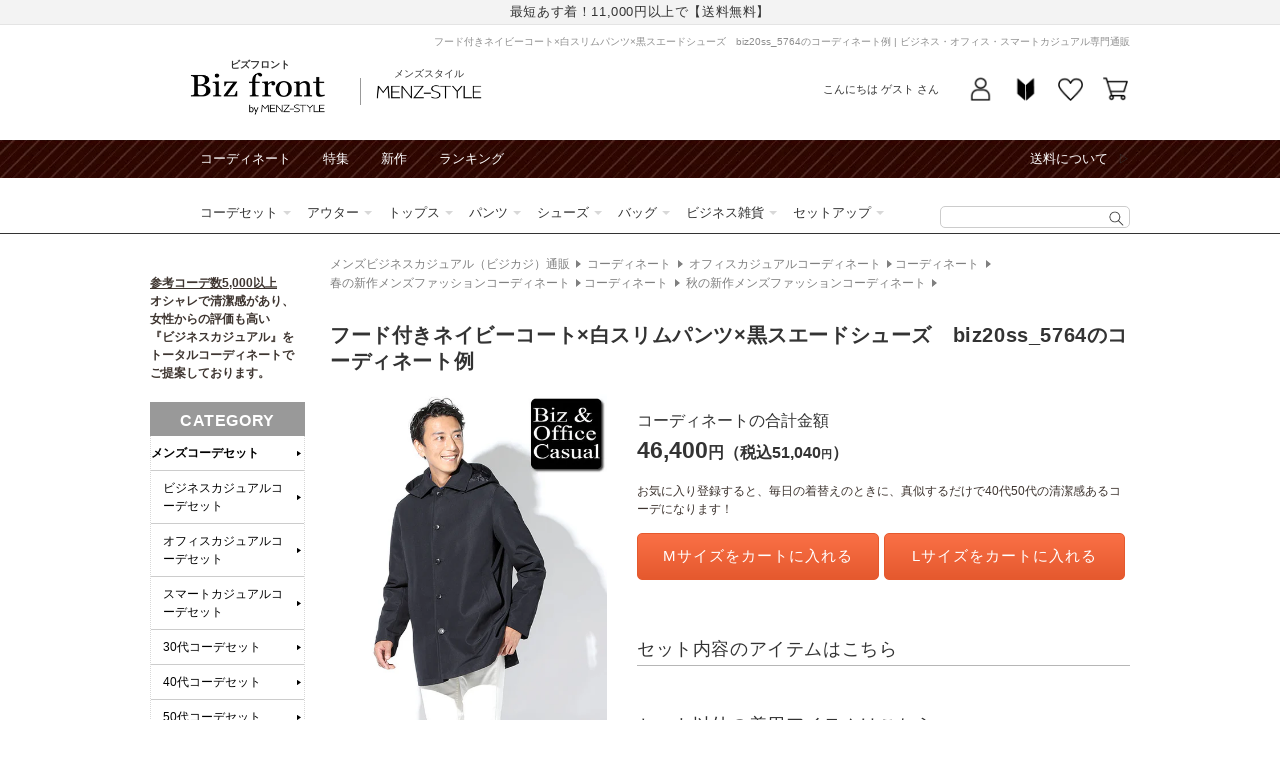

--- FILE ---
content_type: text/html; charset=utf-8
request_url: https://shop.menz-style.com/products/biz-cd25683
body_size: 82558
content:
<!doctype html>
<html class="no-js" lang="ja">
  <head>
    <!-- Google Tag Manager -->
    <script>(function(w,d,s,l,i){w[l]=w[l]||[];w[l].push({'gtm.start':
    new Date().getTime(),event:'gtm.js'});var f=d.getElementsByTagName(s)[0],
    j=d.createElement(s),dl=l!='dataLayer'?'&l='+l:'';j.async=true;j.src=
    'https://www.googletagmanager.com/gtm.js?id='+i+dl;f.parentNode.insertBefore(j,f);
    })(window,document,'script','dataLayer_mz','GTM-MS7LQR');</script>
    <!-- End Google Tag Manager -->

    <meta charset="utf-8">
    <meta http-equiv="X-UA-Compatible" content="IE=edge">
    <meta name="viewport" content="width=device-width,initial-scale=1">
    <meta name="theme-color" content="">
    

    <script>
var search_param = location.search;
</script>


    <link rel="canonical" href="https://shop.menz-style.com/products/biz-cd25683">
    <link rel="preconnect" href="https://cdn.shopify.com" crossorigin>
    <link rel="preconnect" href="https://fonts.googleapis.com">
    <link rel="preconnect" href="https://fonts.gstatic.com" crossorigin>
    <link href="https://fonts.googleapis.com/css2?family=Caveat&display=swap" rel="stylesheet"><link rel="icon" type="image/png" href="//shop.menz-style.com/cdn/shop/files/favicon.png?crop=center&height=32&v=1689240873&width=32">





<title>
  フード付きネイビーコート×白スリムパンツ×黒スエードシューズ　biz20ss_5764のコーディネート例
｜ ビジネス・オフィス・スマートカジュアル専門通販</title>




  <meta name="description" content="ネイビーコートを中心とした上品なビジネスカジュアルコーディネートです。フード付きでカジュアル感がありながら、ネイビーの落ち着いた色合いが大人の品格を演出します。 白のスリムパンツと黒のスエードシューズを合わせることで、メリハリの効いたスタイリッシュな仕上がりに。カジュアル70％、ビジネス30％の絶妙なバランスで、オフィスカジュアルから休日のお出かけまで幅広く活用できます。 このコーディネートは、以下のような方におすすめです。 ・きちんと感のある大人のカジュアルスタイルを求める方 ・オフィスでも使えるカジュアルコートをお探しの方 ・コーディネートに悩む時間を短縮したい方 アウターとパンツ、シューズの組み合わせで清潔感のある印象を作れる">




<meta property="og:site_name" content="メンズファッション通販 MENZ-STYLE(メンズスタイル）">
<meta property="og:url" content="https://shop.menz-style.com/products/biz-cd25683">
<meta property="og:title" content="フード付きネイビーコート×白スリムパンツ×黒スエードシューズ　biz20ss_5764">
<meta property="og:type" content="product">
<meta property="og:description" content="ネイビーコートを中心とした上品なビジネスカジュアルコーディネートです。フード付きでカジュアル感がありながら、ネイビーの落ち着いた色合いが大人の品格を演出します。 白のスリムパンツと黒のスエードシューズを合わせることで、メリハリの効いたスタイリッシュな仕上がりに。カジュアル70％、ビジネス30％の絶妙なバランスで、オフィスカジュアルから休日のお出かけまで幅広く活用できます。 このコーディネートは、以下のような方におすすめです。 ・きちんと感のある大人のカジュアルスタイルを求める方 ・オフィスでも使えるカジュアルコートをお探しの方 ・コーディネートに悩む時間を短縮したい方 アウターとパンツ、シューズの組み合わせで清潔感のある印象を作れる"><meta property="og:image" content="http://shop.menz-style.com/cdn/shop/files/biz-cd25683_1.jpg?v=1690672170">
  <meta property="og:image:secure_url" content="https://shop.menz-style.com/cdn/shop/files/biz-cd25683_1.jpg?v=1690672170">
  <meta property="og:image:width" content="600">
  <meta property="og:image:height" content="1080"><meta property="og:price:amount" content="0">
  <meta property="og:price:currency" content="JPY">


<meta name="twitter:site" content="@menz_style"><meta name="twitter:card" content="summary_large_image">
<meta name="twitter:title" content="フード付きネイビーコート×白スリムパンツ×黒スエードシューズ　biz20ss_5764">
<meta name="twitter:description" content="ネイビーコートを中心とした上品なビジネスカジュアルコーディネートです。フード付きでカジュアル感がありながら、ネイビーの落ち着いた色合いが大人の品格を演出します。 白のスリムパンツと黒のスエードシューズを合わせることで、メリハリの効いたスタイリッシュな仕上がりに。カジュアル70％、ビジネス30％の絶妙なバランスで、オフィスカジュアルから休日のお出かけまで幅広く活用できます。 このコーディネートは、以下のような方におすすめです。 ・きちんと感のある大人のカジュアルスタイルを求める方 ・オフィスでも使えるカジュアルコートをお探しの方 ・コーディネートに悩む時間を短縮したい方 アウターとパンツ、シューズの組み合わせで清潔感のある印象を作れる">










    <script src="//shop.menz-style.com/cdn/shop/t/20/assets/global.js?v=180223583154396352301700543772" defer="defer"></script>
    <script src="//shop.menz-style.com/cdn/shop/t/20/assets/jquery-3.5.1.min.js?v=133494139889153862371686530710"></script>
    <script src="https://cdn.weex.jp/js/yubinbango/yubinbango.js" defer="defer"></script>

    <script>window.performance && window.performance.mark && window.performance.mark('shopify.content_for_header.start');</script><meta id="shopify-digital-wallet" name="shopify-digital-wallet" content="/60494479544/digital_wallets/dialog">
<meta name="shopify-checkout-api-token" content="23270e65038be03e3fa2aa32da58a753">
<link rel="alternate" type="application/json+oembed" href="https://shop.menz-style.com/products/biz-cd25683.oembed">
<script async="async" src="/checkouts/internal/preloads.js?locale=ja-JP"></script>
<link rel="preconnect" href="https://shop.app" crossorigin="anonymous">
<script async="async" src="https://shop.app/checkouts/internal/preloads.js?locale=ja-JP&shop_id=60494479544" crossorigin="anonymous"></script>
<script id="apple-pay-shop-capabilities" type="application/json">{"shopId":60494479544,"countryCode":"JP","currencyCode":"JPY","merchantCapabilities":["supports3DS"],"merchantId":"gid:\/\/shopify\/Shop\/60494479544","merchantName":"メンズファッション通販 MENZ-STYLE(メンズスタイル）","requiredBillingContactFields":["postalAddress","email","phone"],"requiredShippingContactFields":["postalAddress","email","phone"],"shippingType":"shipping","supportedNetworks":["visa","masterCard","amex","jcb","discover"],"total":{"type":"pending","label":"メンズファッション通販 MENZ-STYLE(メンズスタイル）","amount":"1.00"},"shopifyPaymentsEnabled":true,"supportsSubscriptions":true}</script>
<script id="shopify-features" type="application/json">{"accessToken":"23270e65038be03e3fa2aa32da58a753","betas":["rich-media-storefront-analytics"],"domain":"shop.menz-style.com","predictiveSearch":false,"shopId":60494479544,"locale":"ja"}</script>
<script>var Shopify = Shopify || {};
Shopify.shop = "shop-menz-style-weex.myshopify.com";
Shopify.locale = "ja";
Shopify.currency = {"active":"JPY","rate":"1.0"};
Shopify.country = "JP";
Shopify.theme = {"name":"【2023-06-12】Dawn custom ver.","id":132125720760,"schema_name":"Dawn","schema_version":"7.0.1","theme_store_id":887,"role":"main"};
Shopify.theme.handle = "null";
Shopify.theme.style = {"id":null,"handle":null};
Shopify.cdnHost = "shop.menz-style.com/cdn";
Shopify.routes = Shopify.routes || {};
Shopify.routes.root = "/";</script>
<script type="module">!function(o){(o.Shopify=o.Shopify||{}).modules=!0}(window);</script>
<script>!function(o){function n(){var o=[];function n(){o.push(Array.prototype.slice.apply(arguments))}return n.q=o,n}var t=o.Shopify=o.Shopify||{};t.loadFeatures=n(),t.autoloadFeatures=n()}(window);</script>
<script>
  window.ShopifyPay = window.ShopifyPay || {};
  window.ShopifyPay.apiHost = "shop.app\/pay";
  window.ShopifyPay.redirectState = null;
</script>
<script id="shop-js-analytics" type="application/json">{"pageType":"product"}</script>
<script defer="defer" async type="module" src="//shop.menz-style.com/cdn/shopifycloud/shop-js/modules/v2/client.init-shop-cart-sync_0MstufBG.ja.esm.js"></script>
<script defer="defer" async type="module" src="//shop.menz-style.com/cdn/shopifycloud/shop-js/modules/v2/chunk.common_jll-23Z1.esm.js"></script>
<script defer="defer" async type="module" src="//shop.menz-style.com/cdn/shopifycloud/shop-js/modules/v2/chunk.modal_HXih6-AF.esm.js"></script>
<script type="module">
  await import("//shop.menz-style.com/cdn/shopifycloud/shop-js/modules/v2/client.init-shop-cart-sync_0MstufBG.ja.esm.js");
await import("//shop.menz-style.com/cdn/shopifycloud/shop-js/modules/v2/chunk.common_jll-23Z1.esm.js");
await import("//shop.menz-style.com/cdn/shopifycloud/shop-js/modules/v2/chunk.modal_HXih6-AF.esm.js");

  window.Shopify.SignInWithShop?.initShopCartSync?.({"fedCMEnabled":true,"windoidEnabled":true});

</script>
<script>
  window.Shopify = window.Shopify || {};
  if (!window.Shopify.featureAssets) window.Shopify.featureAssets = {};
  window.Shopify.featureAssets['shop-js'] = {"shop-cart-sync":["modules/v2/client.shop-cart-sync_DN7iwvRY.ja.esm.js","modules/v2/chunk.common_jll-23Z1.esm.js","modules/v2/chunk.modal_HXih6-AF.esm.js"],"init-fed-cm":["modules/v2/client.init-fed-cm_DmZOWWut.ja.esm.js","modules/v2/chunk.common_jll-23Z1.esm.js","modules/v2/chunk.modal_HXih6-AF.esm.js"],"shop-cash-offers":["modules/v2/client.shop-cash-offers_HFfvn_Gz.ja.esm.js","modules/v2/chunk.common_jll-23Z1.esm.js","modules/v2/chunk.modal_HXih6-AF.esm.js"],"shop-login-button":["modules/v2/client.shop-login-button_BVN3pvk0.ja.esm.js","modules/v2/chunk.common_jll-23Z1.esm.js","modules/v2/chunk.modal_HXih6-AF.esm.js"],"pay-button":["modules/v2/client.pay-button_CyS_4GVi.ja.esm.js","modules/v2/chunk.common_jll-23Z1.esm.js","modules/v2/chunk.modal_HXih6-AF.esm.js"],"shop-button":["modules/v2/client.shop-button_zh22db91.ja.esm.js","modules/v2/chunk.common_jll-23Z1.esm.js","modules/v2/chunk.modal_HXih6-AF.esm.js"],"avatar":["modules/v2/client.avatar_BTnouDA3.ja.esm.js"],"init-windoid":["modules/v2/client.init-windoid_BlVJIuJ5.ja.esm.js","modules/v2/chunk.common_jll-23Z1.esm.js","modules/v2/chunk.modal_HXih6-AF.esm.js"],"init-shop-for-new-customer-accounts":["modules/v2/client.init-shop-for-new-customer-accounts_BqzwtUK7.ja.esm.js","modules/v2/client.shop-login-button_BVN3pvk0.ja.esm.js","modules/v2/chunk.common_jll-23Z1.esm.js","modules/v2/chunk.modal_HXih6-AF.esm.js"],"init-shop-email-lookup-coordinator":["modules/v2/client.init-shop-email-lookup-coordinator_DKDv3hKi.ja.esm.js","modules/v2/chunk.common_jll-23Z1.esm.js","modules/v2/chunk.modal_HXih6-AF.esm.js"],"init-shop-cart-sync":["modules/v2/client.init-shop-cart-sync_0MstufBG.ja.esm.js","modules/v2/chunk.common_jll-23Z1.esm.js","modules/v2/chunk.modal_HXih6-AF.esm.js"],"shop-toast-manager":["modules/v2/client.shop-toast-manager_BkVvTGW3.ja.esm.js","modules/v2/chunk.common_jll-23Z1.esm.js","modules/v2/chunk.modal_HXih6-AF.esm.js"],"init-customer-accounts":["modules/v2/client.init-customer-accounts_CZbUHFPX.ja.esm.js","modules/v2/client.shop-login-button_BVN3pvk0.ja.esm.js","modules/v2/chunk.common_jll-23Z1.esm.js","modules/v2/chunk.modal_HXih6-AF.esm.js"],"init-customer-accounts-sign-up":["modules/v2/client.init-customer-accounts-sign-up_C0QA8nCd.ja.esm.js","modules/v2/client.shop-login-button_BVN3pvk0.ja.esm.js","modules/v2/chunk.common_jll-23Z1.esm.js","modules/v2/chunk.modal_HXih6-AF.esm.js"],"shop-follow-button":["modules/v2/client.shop-follow-button_CSkbpFfm.ja.esm.js","modules/v2/chunk.common_jll-23Z1.esm.js","modules/v2/chunk.modal_HXih6-AF.esm.js"],"checkout-modal":["modules/v2/client.checkout-modal_rYdHFJTE.ja.esm.js","modules/v2/chunk.common_jll-23Z1.esm.js","modules/v2/chunk.modal_HXih6-AF.esm.js"],"shop-login":["modules/v2/client.shop-login_DeXIozZF.ja.esm.js","modules/v2/chunk.common_jll-23Z1.esm.js","modules/v2/chunk.modal_HXih6-AF.esm.js"],"lead-capture":["modules/v2/client.lead-capture_DGEoeVgo.ja.esm.js","modules/v2/chunk.common_jll-23Z1.esm.js","modules/v2/chunk.modal_HXih6-AF.esm.js"],"payment-terms":["modules/v2/client.payment-terms_BXPcfuME.ja.esm.js","modules/v2/chunk.common_jll-23Z1.esm.js","modules/v2/chunk.modal_HXih6-AF.esm.js"]};
</script>
<script id="__st">var __st={"a":60494479544,"offset":32400,"reqid":"45cee5cd-f1a9-4884-92f7-d05ef7ae6a4a-1769234254","pageurl":"shop.menz-style.com\/products\/biz-cd25683","u":"dca538e15bce","p":"product","rtyp":"product","rid":7301900042424};</script>
<script>window.ShopifyPaypalV4VisibilityTracking = true;</script>
<script id="form-persister">!function(){'use strict';const t='contact',e='new_comment',n=[[t,t],['blogs',e],['comments',e],[t,'customer']],o='password',r='form_key',c=['recaptcha-v3-token','g-recaptcha-response','h-captcha-response',o],s=()=>{try{return window.sessionStorage}catch{return}},i='__shopify_v',u=t=>t.elements[r],a=function(){const t=[...n].map((([t,e])=>`form[action*='/${t}']:not([data-nocaptcha='true']) input[name='form_type'][value='${e}']`)).join(',');var e;return e=t,()=>e?[...document.querySelectorAll(e)].map((t=>t.form)):[]}();function m(t){const e=u(t);a().includes(t)&&(!e||!e.value)&&function(t){try{if(!s())return;!function(t){const e=s();if(!e)return;const n=u(t);if(!n)return;const o=n.value;o&&e.removeItem(o)}(t);const e=Array.from(Array(32),(()=>Math.random().toString(36)[2])).join('');!function(t,e){u(t)||t.append(Object.assign(document.createElement('input'),{type:'hidden',name:r})),t.elements[r].value=e}(t,e),function(t,e){const n=s();if(!n)return;const r=[...t.querySelectorAll(`input[type='${o}']`)].map((({name:t})=>t)),u=[...c,...r],a={};for(const[o,c]of new FormData(t).entries())u.includes(o)||(a[o]=c);n.setItem(e,JSON.stringify({[i]:1,action:t.action,data:a}))}(t,e)}catch(e){console.error('failed to persist form',e)}}(t)}const f=t=>{if('true'===t.dataset.persistBound)return;const e=function(t,e){const n=function(t){return'function'==typeof t.submit?t.submit:HTMLFormElement.prototype.submit}(t).bind(t);return function(){let t;return()=>{t||(t=!0,(()=>{try{e(),n()}catch(t){(t=>{console.error('form submit failed',t)})(t)}})(),setTimeout((()=>t=!1),250))}}()}(t,(()=>{m(t)}));!function(t,e){if('function'==typeof t.submit&&'function'==typeof e)try{t.submit=e}catch{}}(t,e),t.addEventListener('submit',(t=>{t.preventDefault(),e()})),t.dataset.persistBound='true'};!function(){function t(t){const e=(t=>{const e=t.target;return e instanceof HTMLFormElement?e:e&&e.form})(t);e&&m(e)}document.addEventListener('submit',t),document.addEventListener('DOMContentLoaded',(()=>{const e=a();for(const t of e)f(t);var n;n=document.body,new window.MutationObserver((t=>{for(const e of t)if('childList'===e.type&&e.addedNodes.length)for(const t of e.addedNodes)1===t.nodeType&&'FORM'===t.tagName&&a().includes(t)&&f(t)})).observe(n,{childList:!0,subtree:!0,attributes:!1}),document.removeEventListener('submit',t)}))}()}();</script>
<script integrity="sha256-4kQ18oKyAcykRKYeNunJcIwy7WH5gtpwJnB7kiuLZ1E=" data-source-attribution="shopify.loadfeatures" defer="defer" src="//shop.menz-style.com/cdn/shopifycloud/storefront/assets/storefront/load_feature-a0a9edcb.js" crossorigin="anonymous"></script>
<script crossorigin="anonymous" defer="defer" src="//shop.menz-style.com/cdn/shopifycloud/storefront/assets/shopify_pay/storefront-65b4c6d7.js?v=20250812"></script>
<script data-source-attribution="shopify.dynamic_checkout.dynamic.init">var Shopify=Shopify||{};Shopify.PaymentButton=Shopify.PaymentButton||{isStorefrontPortableWallets:!0,init:function(){window.Shopify.PaymentButton.init=function(){};var t=document.createElement("script");t.src="https://shop.menz-style.com/cdn/shopifycloud/portable-wallets/latest/portable-wallets.ja.js",t.type="module",document.head.appendChild(t)}};
</script>
<script data-source-attribution="shopify.dynamic_checkout.buyer_consent">
  function portableWalletsHideBuyerConsent(e){var t=document.getElementById("shopify-buyer-consent"),n=document.getElementById("shopify-subscription-policy-button");t&&n&&(t.classList.add("hidden"),t.setAttribute("aria-hidden","true"),n.removeEventListener("click",e))}function portableWalletsShowBuyerConsent(e){var t=document.getElementById("shopify-buyer-consent"),n=document.getElementById("shopify-subscription-policy-button");t&&n&&(t.classList.remove("hidden"),t.removeAttribute("aria-hidden"),n.addEventListener("click",e))}window.Shopify?.PaymentButton&&(window.Shopify.PaymentButton.hideBuyerConsent=portableWalletsHideBuyerConsent,window.Shopify.PaymentButton.showBuyerConsent=portableWalletsShowBuyerConsent);
</script>
<script data-source-attribution="shopify.dynamic_checkout.cart.bootstrap">document.addEventListener("DOMContentLoaded",(function(){function t(){return document.querySelector("shopify-accelerated-checkout-cart, shopify-accelerated-checkout")}if(t())Shopify.PaymentButton.init();else{new MutationObserver((function(e,n){t()&&(Shopify.PaymentButton.init(),n.disconnect())})).observe(document.body,{childList:!0,subtree:!0})}}));
</script>
<link id="shopify-accelerated-checkout-styles" rel="stylesheet" media="screen" href="https://shop.menz-style.com/cdn/shopifycloud/portable-wallets/latest/accelerated-checkout-backwards-compat.css" crossorigin="anonymous">
<style id="shopify-accelerated-checkout-cart">
        #shopify-buyer-consent {
  margin-top: 1em;
  display: inline-block;
  width: 100%;
}

#shopify-buyer-consent.hidden {
  display: none;
}

#shopify-subscription-policy-button {
  background: none;
  border: none;
  padding: 0;
  text-decoration: underline;
  font-size: inherit;
  cursor: pointer;
}

#shopify-subscription-policy-button::before {
  box-shadow: none;
}

      </style>
<script id="sections-script" data-sections="biz-header,footer" defer="defer" src="//shop.menz-style.com/cdn/shop/t/20/compiled_assets/scripts.js?v=46282"></script>
<script>window.performance && window.performance.mark && window.performance.mark('shopify.content_for_header.end');</script>


    <style data-shopify>
      
      
      
      
      

      :root {
        --font-body-family: Arial, "Lucida Grande", 'Lucida Sans Unicode', 'Lucida Sans', Lucida, Helvetica, Arial, sans-serif;
        --font-body-style: normal;
        --font-body-weight: 400;
        --font-body-weight-bold: 700;

        --font-heading-family: Arial, "Lucida Grande", 'Lucida Sans Unicode', 'Lucida Sans', Lucida, Helvetica, Arial, sans-serif;
        --font-heading-style: normal;
        --font-heading-weight: 400;

        --font-body-scale: 1.0;
        --font-heading-scale: 1.0;

        --color-base-text: 51, 51, 51;
        --color-shadow: 51, 51, 51;
        --color-base-background-1: 255, 255, 255;
        --color-base-background-2: 243, 243, 243;
        --color-base-solid-button-labels: 255, 255, 255;
        --color-base-outline-button-labels: 250, 112, 70;
        --color-base-accent-1: 250, 112, 70;
        --color-base-accent-2: 51, 79, 180;
        --payment-terms-background-color: #FFFFFF;

        --gradient-base-background-1: #FFFFFF;
        --gradient-base-background-2: #F3F3F3;
        --gradient-base-accent-1: linear-gradient(180deg, rgba(250, 112, 70, 1), rgba(229, 89, 46, 1) 100%);
        --gradient-base-accent-2: #334FB4;

        --media-padding: px;
        --media-border-opacity: 0.05;
        --media-border-width: 1px;
        --media-radius: 0px;
        --media-shadow-opacity: 0.0;
        --media-shadow-horizontal-offset: 0px;
        --media-shadow-vertical-offset: 0px;
        --media-shadow-blur-radius: 0px;
        --media-shadow-visible: 0;

        --page-width: 98rem;
        --page-width-margin: 0rem;

        --product-card-image-padding: 0.0rem;
        --product-card-corner-radius: 0.0rem;
        --product-card-text-alignment: left;
        --product-card-border-width: 0.0rem;
        --product-card-border-opacity: 0.0;
        --product-card-shadow-opacity: 0.1;
        --product-card-shadow-visible: 1;
        --product-card-shadow-horizontal-offset: 0.0rem;
        --product-card-shadow-vertical-offset: 0.0rem;
        --product-card-shadow-blur-radius: 0.0rem;

        --collection-card-image-padding: 0.0rem;
        --collection-card-corner-radius: 0.0rem;
        --collection-card-text-alignment: left;
        --collection-card-border-width: 0.0rem;
        --collection-card-border-opacity: 0.0;
        --collection-card-shadow-opacity: 0.1;
        --collection-card-shadow-visible: 1;
        --collection-card-shadow-horizontal-offset: 0.0rem;
        --collection-card-shadow-vertical-offset: 0.0rem;
        --collection-card-shadow-blur-radius: 0.0rem;

        --blog-card-image-padding: 0.0rem;
        --blog-card-corner-radius: 0.0rem;
        --blog-card-text-alignment: left;
        --blog-card-border-width: 0.0rem;
        --blog-card-border-opacity: 0.0;
        --blog-card-shadow-opacity: 0.1;
        --blog-card-shadow-visible: 1;
        --blog-card-shadow-horizontal-offset: 0.0rem;
        --blog-card-shadow-vertical-offset: 0.0rem;
        --blog-card-shadow-blur-radius: 0.0rem;

        --badge-corner-radius: 4.0rem;

        --popup-border-width: 1px;
        --popup-border-opacity: 0.1;
        --popup-corner-radius: 0px;
        --popup-shadow-opacity: 0.0;
        --popup-shadow-horizontal-offset: 0px;
        --popup-shadow-vertical-offset: 0px;
        --popup-shadow-blur-radius: 0px;

        --drawer-border-width: 1px;
        --drawer-border-opacity: 0.1;
        --drawer-shadow-opacity: 0.0;
        --drawer-shadow-horizontal-offset: 0px;
        --drawer-shadow-vertical-offset: 0px;
        --drawer-shadow-blur-radius: 0px;

        --spacing-sections-desktop: 0px;
        --spacing-sections-mobile: 0px;

        --grid-desktop-vertical-spacing: 8px;
        --grid-desktop-horizontal-spacing: 8px;
        --grid-mobile-vertical-spacing: 4px;
        --grid-mobile-horizontal-spacing: 4px;

        --text-boxes-border-opacity: 0.0;
        --text-boxes-border-width: 0px;
        --text-boxes-radius: 0px;
        --text-boxes-shadow-opacity: 0.0;
        --text-boxes-shadow-visible: 0;
        --text-boxes-shadow-horizontal-offset: 0px;
        --text-boxes-shadow-vertical-offset: 0px;
        --text-boxes-shadow-blur-radius: 0px;

        --buttons-radius: 0px;
        --buttons-radius-outset: 0px;
        --buttons-border-width: 1px;
        --buttons-border-opacity: 1.0;
        --buttons-shadow-opacity: 0.0;
        --buttons-shadow-visible: 0;
        --buttons-shadow-horizontal-offset: 0px;
        --buttons-shadow-vertical-offset: 0px;
        --buttons-shadow-blur-radius: 0px;
        --buttons-border-offset: 0px;

        --inputs-radius: 0px;
        --inputs-border-width: 1px;
        --inputs-border-opacity: 0.55;
        --inputs-shadow-opacity: 0.0;
        --inputs-shadow-horizontal-offset: 0px;
        --inputs-margin-offset: 0px;
        --inputs-shadow-vertical-offset: 0px;
        --inputs-shadow-blur-radius: 0px;
        --inputs-radius-outset: 0px;

        --variant-pills-radius: 40px;
        --variant-pills-border-width: 1px;
        --variant-pills-border-opacity: 0.55;
        --variant-pills-shadow-opacity: 0.0;
        --variant-pills-shadow-horizontal-offset: 0px;
        --variant-pills-shadow-vertical-offset: 0px;
        --variant-pills-shadow-blur-radius: 0px;
      }

      *,
      *::before,
      *::after {
        box-sizing: inherit;
      }

      html {
        box-sizing: border-box;
        font-size: calc(var(--font-body-scale) * 62.5%);
        height: 100%;
      }

      body {
        display: grid;
        grid-template-rows: auto auto 1fr auto;
        grid-template-columns: 100%;
        min-height: 100%;
        margin: 0;
        font-size: 1.4rem;
        line-height: calc(1 + 0.5 / var(--font-body-scale));
        font-family: var(--font-body-family);
        font-style: var(--font-body-style);
        font-weight: var(--font-body-weight);
      }

      @media screen and (min-width: 750px) {
        body {
          font-size: 1.6rem;
        }
      }
    </style>

    <link href="//shop.menz-style.com/cdn/shop/t/20/assets/base.css?v=21174316640189783881707971080" rel="stylesheet" type="text/css" media="all" />
<link href="//shop.menz-style.com/cdn/shop/t/20/assets/biz-layout.css?v=7953421291748657871725265784" rel="stylesheet" type="text/css" media="all" />
    <link href="//shop.menz-style.com/cdn/shop/t/20/assets/biz-article.css?v=49595302136444569231697775529" rel="stylesheet" type="text/css" media="all" />
<link href="//shop.menz-style.com/cdn/shop/t/20/assets/cms.css?v=79372955750981093771686530710" rel="stylesheet" type="text/css" media="all" />
<link rel="stylesheet" href="//shop.menz-style.com/cdn/shop/t/20/assets/component-list-menu.css?v=71364218879659857791686530710" media="print" onload="this.media='all'">
    <link rel="stylesheet" href="//shop.menz-style.com/cdn/shop/t/20/assets/component-search.css?v=24876232037023381641688696209" media="print" onload="this.media='all'">
    <link rel="stylesheet" href="//shop.menz-style.com/cdn/shop/t/20/assets/component-menu-drawer.css?v=80479767741815963861697011052" media="print" onload="this.media='all'">
    <link rel="stylesheet" href="//shop.menz-style.com/cdn/shop/t/20/assets/component-cart-notification.css?v=168020465879885548631710298250" media="print" onload="this.media='all'">
    <link rel="stylesheet" href="//shop.menz-style.com/cdn/shop/t/20/assets/component-cart-items.css?v=811908205942786981686530710" media="print" onload="this.media='all'">
    <link rel="stylesheet" href="//shop.menz-style.com/cdn/shop/t/20/assets/component-price.css?v=57126771396662304431686788800" media="print" onload="this.media='all'">
    <link rel="stylesheet" href="//shop.menz-style.com/cdn/shop/t/20/assets/component-loading-overlay.css?v=167310470843593579841686530710" media="print" onload="this.media='all'">
    <link rel="stylesheet" href="//shop.menz-style.com/cdn/shop/t/20/assets/component-list-payment.css?v=69253961410771838501686530710" media="print" onload="this.media='all'">
    <link rel="stylesheet" href="//shop.menz-style.com/cdn/shop/t/20/assets/component-list-social.css?v=120714153654284739861686530710" media="print" onload="this.media='all'">
    <link rel="stylesheet" href="//shop.menz-style.com/cdn/shop/t/20/assets/component-rte.css?v=152063926899272293781686614467" media="print" onload="this.media='all'">
    <link rel="stylesheet" href="//shop.menz-style.com/cdn/shop/t/20/assets/disclosure.css?v=646595190999601341686530710" media="print" onload="this.media='all'"><link href="//shop.menz-style.com/cdn/shop/t/20/assets/component-card.css?v=5355877006907013791688432096" rel="stylesheet" type="text/css" media="all" />
<link href="//shop.menz-style.com/cdn/shop/t/20/assets/section-main-product.css?v=159055150553743899301707282468" rel="stylesheet" type="text/css" media="all" />
      <link href="//shop.menz-style.com/cdn/shop/t/20/assets/component-accordion.css?v=180964204318874863811686530710" rel="stylesheet" type="text/css" media="all" />
      <link href="//shop.menz-style.com/cdn/shop/t/20/assets/component-slider.css?v=39349721001775578731686530710" rel="stylesheet" type="text/css" media="all" />
      <link href="//shop.menz-style.com/cdn/shop/t/20/assets/component-deferred-media.css?v=54092797763792720131686530710" rel="stylesheet" type="text/css" media="all" />
      
        <link href="//shop.menz-style.com/cdn/shop/t/20/assets/template-style.css?v=175795458923392500071707198588" rel="stylesheet" type="text/css" media="all" />
        <link href="//shop.menz-style.com/cdn/shop/t/20/assets/detail.outline.css?v=153764079326021585641763433237" rel="stylesheet" type="text/css" media="all" />
        <link href="//shop.menz-style.com/cdn/shop/t/20/assets/pagedesign-common-default.css?v=71851156685449996831690287818" rel="stylesheet" type="text/css" media="all" />
      
<noscript><link href="//shop.menz-style.com/cdn/shop/t/20/assets/component-list-menu.css?v=71364218879659857791686530710" rel="stylesheet" type="text/css" media="all" /></noscript>
    <noscript><link href="//shop.menz-style.com/cdn/shop/t/20/assets/component-search.css?v=24876232037023381641688696209" rel="stylesheet" type="text/css" media="all" /></noscript>
    <noscript><link href="//shop.menz-style.com/cdn/shop/t/20/assets/component-menu-drawer.css?v=80479767741815963861697011052" rel="stylesheet" type="text/css" media="all" /></noscript>
    <noscript><link href="//shop.menz-style.com/cdn/shop/t/20/assets/component-cart-notification.css?v=168020465879885548631710298250" rel="stylesheet" type="text/css" media="all" /></noscript>
    <noscript><link href="//shop.menz-style.com/cdn/shop/t/20/assets/component-cart-items.css?v=811908205942786981686530710" rel="stylesheet" type="text/css" media="all" /></noscript>

    <script>document.documentElement.className = document.documentElement.className.replace('no-js', 'js');
    if (Shopify.designMode) {
      document.documentElement.classList.add('shopify-design-mode');
    }
    </script>
    <script type="text/javascript" src="https://static.wazzup.me/libs/track.js"></script>

    
<link rel="dns-prefetch" href="https://swymstore-v3free-01.swymrelay.com" crossorigin>
<link rel="dns-prefetch" href="//swymv3free-01.azureedge.net/code/swym-shopify.js">
<link rel="preconnect" href="//swymv3free-01.azureedge.net/code/swym-shopify.js">
<script id="swym-snippet">
  window.swymLandingURL = document.URL;
  window.swymCart = {"note":null,"attributes":{},"original_total_price":0,"total_price":0,"total_discount":0,"total_weight":0.0,"item_count":0,"items":[],"requires_shipping":false,"currency":"JPY","items_subtotal_price":0,"cart_level_discount_applications":[],"checkout_charge_amount":0};
  window.swymPageLoad = function(){
    window.SwymProductVariants = window.SwymProductVariants || {};
    window.SwymHasCartItems = 0 > 0;
    window.SwymPageData = {}, window.SwymProductInfo = {};var variants = [];
    window.SwymProductInfo.product = {"id":7301900042424,"title":"フード付きネイビーコート×白スリムパンツ×黒スエードシューズ　biz20ss_5764","handle":"biz-cd25683","description":"\u003cp\u003eネイビーコートを中心とした上品なビジネスカジュアルコーディネートです。フード付きでカジュアル感がありながら、ネイビーの落ち着いた色合いが大人の品格を演出します。\u003c\/p\u003e\n\n\u003cbr\u003e\u003cp\u003e白のスリムパンツと黒のスエードシューズを合わせることで、メリハリの効いたスタイリッシュな仕上がりに。カジュアル70％、ビジネス30％の絶妙なバランスで、オフィスカジュアルから休日のお出かけまで幅広く活用できます。\u003c\/p\u003e\n\n\u003cbr\u003e\u003cp\u003eこのコーディネートは、以下のような方におすすめです。\u003c\/p\u003e\n\n\u003cbr\u003e\u003cp\u003e・きちんと感のある大人のカジュアルスタイルを求める方\u003c\/p\u003e\n\u003cbr\u003e\u003cp\u003e・オフィスでも使えるカジュアルコートをお探しの方\u003c\/p\u003e\n\u003cbr\u003e\u003cp\u003e・コーディネートに悩む時間を短縮したい方\u003c\/p\u003e\n\n\u003cbr\u003e\u003cp\u003eアウターとパンツ、シューズの組み合わせで清潔感のある印象を作れるため、女性からの評価も期待できるスタイルです。\u003c\/p\u003e","published_at":"2023-07-19T09:07:59+09:00","created_at":"2023-07-17T01:33:55+09:00","vendor":"ビズフロント／Biz front","type":"コーディネート","tags":["Biz コーディネート","item7293260955832","item7293381968056","item7293421093048","オフィスカジュアルコーディネート","コーディネート｜オフィスカジュアル・大人私服","春の新作メンズファッションコーディネート","秋の新作メンズファッションコーディネート"],"price":0,"price_min":0,"price_max":0,"available":false,"price_varies":false,"compare_at_price":null,"compare_at_price_min":0,"compare_at_price_max":0,"compare_at_price_varies":false,"variants":[{"id":42379571495096,"title":"Default Title","option1":"Default Title","option2":null,"option3":null,"sku":null,"requires_shipping":true,"taxable":true,"featured_image":null,"available":false,"name":"フード付きネイビーコート×白スリムパンツ×黒スエードシューズ　biz20ss_5764","public_title":null,"options":["Default Title"],"price":0,"weight":0,"compare_at_price":null,"inventory_management":"shopify","barcode":null,"requires_selling_plan":false,"selling_plan_allocations":[]}],"images":["\/\/shop.menz-style.com\/cdn\/shop\/files\/biz-cd25683_1.jpg?v=1690672170"],"featured_image":"\/\/shop.menz-style.com\/cdn\/shop\/files\/biz-cd25683_1.jpg?v=1690672170","options":["Title"],"media":[{"alt":null,"id":33345544487096,"position":1,"preview_image":{"aspect_ratio":0.556,"height":1080,"width":600,"src":"\/\/shop.menz-style.com\/cdn\/shop\/files\/biz-cd25683_1.jpg?v=1690672170"},"aspect_ratio":0.556,"height":1080,"media_type":"image","src":"\/\/shop.menz-style.com\/cdn\/shop\/files\/biz-cd25683_1.jpg?v=1690672170","width":600}],"requires_selling_plan":false,"selling_plan_groups":[],"content":"\u003cp\u003eネイビーコートを中心とした上品なビジネスカジュアルコーディネートです。フード付きでカジュアル感がありながら、ネイビーの落ち着いた色合いが大人の品格を演出します。\u003c\/p\u003e\n\n\u003cbr\u003e\u003cp\u003e白のスリムパンツと黒のスエードシューズを合わせることで、メリハリの効いたスタイリッシュな仕上がりに。カジュアル70％、ビジネス30％の絶妙なバランスで、オフィスカジュアルから休日のお出かけまで幅広く活用できます。\u003c\/p\u003e\n\n\u003cbr\u003e\u003cp\u003eこのコーディネートは、以下のような方におすすめです。\u003c\/p\u003e\n\n\u003cbr\u003e\u003cp\u003e・きちんと感のある大人のカジュアルスタイルを求める方\u003c\/p\u003e\n\u003cbr\u003e\u003cp\u003e・オフィスでも使えるカジュアルコートをお探しの方\u003c\/p\u003e\n\u003cbr\u003e\u003cp\u003e・コーディネートに悩む時間を短縮したい方\u003c\/p\u003e\n\n\u003cbr\u003e\u003cp\u003eアウターとパンツ、シューズの組み合わせで清潔感のある印象を作れるため、女性からの評価も期待できるスタイルです。\u003c\/p\u003e"};
    window.SwymProductInfo.variants = window.SwymProductInfo.product.variants;
    var piu = "\/\/shop.menz-style.com\/cdn\/shop\/files\/biz-cd25683_1_620x620.jpg?v=1690672170";
    
      SwymProductVariants[42379571495096] = {
        empi:window.SwymProductInfo.product.id,epi:42379571495096,
        dt: "フード付きネイビーコート×白スリムパンツ×黒スエードシューズ　biz20ss_5764",
        du: "https://shop.menz-style.com/products/biz-cd25683",
        iu:  piu ,
        stk: 0,
        pr: 0/100,
        ct: window.SwymProductInfo.product.type,
        
        variants: [{ "Default Title" : 42379571495096}]
      };window.SwymProductInfo.currentVariant = 42379571495096;
    var product_data = {
      et: 1, empi: window.SwymProductInfo.product.id, epi: window.SwymProductInfo.currentVariant,
      dt: "フード付きネイビーコート×白スリムパンツ×黒スエードシューズ　biz20ss_5764", du: "https://shop.menz-style.com/products/biz-cd25683",
      ct: window.SwymProductInfo.product.type, pr: 0/100,
      iu:  piu , variants: [{ "Default Title" : 42379571495096 }],
      stk:0 
    };
    window.SwymPageData = product_data;
    
    window.SwymPageData.uri = window.swymLandingURL;
  };

  if(window.selectCallback){
    (function(){
      // Variant select override
      var originalSelectCallback = window.selectCallback;
      window.selectCallback = function(variant){
        originalSelectCallback.apply(this, arguments);
        try{
          if(window.triggerSwymVariantEvent){
            window.triggerSwymVariantEvent(variant.id);
          }
        }catch(err){
          console.warn("Swym selectCallback", err);
        }
      };
    })();
  }
  window.swymCustomerId = null;
  window.swymCustomerExtraCheck = null;

  var swappName = ("Wishlist" || "Wishlist");
  var swymJSObject = {
    pid: "Mrtje8qjiJp6aYfu6llIf+YJYTbJ6RZjc8YxumpgpDo=" || "Mrtje8qjiJp6aYfu6llIf+YJYTbJ6RZjc8YxumpgpDo=",
    interface: "/apps/swym" + swappName + "/interfaces/interfaceStore.php?appname=" + swappName
  };
  window.swymJSShopifyLoad = function(){
    if(window.swymPageLoad) swymPageLoad();
    if(!window._swat) {
      (function (s, w, r, e, l, a, y) {
        r['SwymRetailerConfig'] = s;
        r[s] = r[s] || function (k, v) {
          r[s][k] = v;
        };
      })('_swrc', '', window);
      _swrc('RetailerId', swymJSObject.pid);
      _swrc('Callback', function(){initSwymShopify();});
    }else if(window._swat.postLoader){
      _swrc = window._swat.postLoader;
      _swrc('RetailerId', swymJSObject.pid);
      _swrc('Callback', function(){initSwymShopify();});
    }else{
      initSwymShopify();
    }
  }
  if(!window._SwymPreventAutoLoad) {
    swymJSShopifyLoad();
  }
  window.swymGetCartCookies = function(){
    var RequiredCookies = ["cart", "swym-session-id", "swym-swymRegid", "swym-email"];
    var reqdCookies = {};
    RequiredCookies.forEach(function(k){
      reqdCookies[k] = _swat.storage.getRaw(k);
    });
    var cart_token = window.swymCart.token;
    var data = {
        action:'cart',
        token:cart_token,
        cookies:reqdCookies
    };
    return data;
  }

  window.swymGetCustomerData = function(){
    
    return {status:1};
    
  }
</script>

<style id="safari-flasher-pre"></style>
<script>
  if (navigator.userAgent.indexOf('Safari') != -1 && navigator.userAgent.indexOf('Chrome') == -1) {
    document.getElementById("safari-flasher-pre").innerHTML = ''
      + '#swym-plugin,#swym-hosted-plugin{display: none;}'
      + '.swym-button.swym-add-to-wishlist{display: none;}'
      + '.swym-button.swym-add-to-watchlist{display: none;}'
      + '#swym-plugin  #swym-notepad, #swym-hosted-plugin  #swym-notepad{opacity: 0; visibility: hidden;}'
      + '#swym-plugin  #swym-notepad, #swym-plugin  #swym-overlay, #swym-plugin  #swym-notification,'
      + '#swym-hosted-plugin  #swym-notepad, #swym-hosted-plugin  #swym-overlay, #swym-hosted-plugin  #swym-notification'
      + '{-webkit-transition: none; transition: none;}'
      + '';
    window.SwymCallbacks = window.SwymCallbacks || [];
    window.SwymCallbacks.push(function(tracker){
      tracker.evtLayer.addEventListener(tracker.JSEvents.configLoaded, function(){
        // flash-preventer
        var x = function(){
          SwymUtils.onDOMReady(function() {
            var d = document.createElement("div");
            d.innerHTML = "<style id='safari-flasher-post'>"
              + "#swym-plugin:not(.swym-ready),#swym-hosted-plugin:not(.swym-ready){display: none;}"
              + ".swym-button.swym-add-to-wishlist:not(.swym-loaded){display: none;}"
              + ".swym-button.swym-add-to-watchlist:not(.swym-loaded){display: none;}"
              + "#swym-plugin.swym-ready  #swym-notepad, #swym-plugin.swym-ready  #swym-overlay, #swym-plugin.swym-ready  #swym-notification,"
              + "#swym-hosted-plugin.swym-ready  #swym-notepad, #swym-hosted-plugin.swym-ready  #swym-overlay, #swym-hosted-plugin.swym-ready  #swym-notification"
              + "{-webkit-transition: opacity 0.3s, visibility 0.3ms, -webkit-transform 0.3ms !important;-moz-transition: opacity 0.3s, visibility 0.3ms, -moz-transform 0.3ms !important;-ms-transition: opacity 0.3s, visibility 0.3ms, -ms-transform 0.3ms !important;-o-transition: opacity 0.3s, visibility 0.3ms, -o-transform 0.3ms !important;transition: opacity 0.3s, visibility 0.3ms, transform 0.3ms !important;}"
              + "</style>";
            document.head.appendChild(d);
          });
        };
        setTimeout(x, 10);
      });
    });
  }

  // Get the money format for the store from shopify
  window.SwymOverrideMoneyFormat = "{{amount_no_decimals}}\u003cspan class='yen'\u003e円\u003c\/span\u003e";
</script>
<style id="swym-product-view-defaults">
  /* Hide when not loaded */
  .swym-button.swym-add-to-wishlist-view-product:not(.swym-loaded){
    display: none;
  }
</style>

    
<script class="swym-product-view-snippet">
['SwymViewProducts', 'SwymWatchProducts', 'SwymProductVariants'].forEach(function(k){
  if(!window[k]) window[k] = {};
});
(function(et){
    var collections = "コーディネート";
    var o={}, empi=7301900042424,
    piu = "\/\/shop.menz-style.com\/cdn\/shop\/files\/biz-cd25683_1_620x620.jpg?v=1690672170";
    
    
    
    SwymProductVariants[42379571495096] = {
      empi:empi,epi:42379571495096,
      du:"https://shop.menz-style.com/products/biz-cd25683",
      dt:"フード付きネイビーコート×白スリムパンツ×黒スエードシューズ　biz20ss_5764",
      ct: collections,
      iu:  piu ,
      stk: 0,
      pr: 0/100,
      
      variants: [{ "Default Title" : 42379571495096}]
    };
    SwymWatchProducts[42379571495096] = o[42379571495096] = {"id": 42379571495096, "available": false,"inventory_management": "shopify","inventory_quantity": 0,"title": "Default Title", "inventory_policy": "deny"};
    
    var product_data = {
      empi:empi, epi:42379571495096,
      dt	:"フード付きネイビーコート×白スリムパンツ×黒スエードシューズ　biz20ss_5764",du:"https://shop.menz-style.com/products/biz-cd25683",
      ct 	:collections,pr:0/100,stk:0,
      iu	: piu ,variants:[{ "Default Title" : 42379571495096 }]
      
    };
    SwymViewProducts["biz-cd25683"] = SwymViewProducts[7301900042424] = product_data;
    SwymWatchProducts["biz-cd25683"] = SwymWatchProducts[7301900042424] = o;
  })();

</script>
    
<script defer>
  
  function swymCallbackFn(swat){
    // your API calls go here
    // Define success callback  
    let onSuccess = function(data) {
      let d = data.data;
      // Executed when a social count data is successfully fetched  
      // console.log("Successfully fetched social count data of the product: ", data);  
      let target = document.querySelectorAll('[data-pid="'+d.empi+'"]');
      if(target) {
        for(let i = 0; i < target.length; i++){
          target[i].innerHTML = '<svg xmlns="http://www.w3.org/2000/svg" width="28" height="28" viewBox="-0.5 0 25 25" fill="none"><path d="M19.6706 5.4736C17.6806 3.8336 14.7206 4.1236 12.8906 5.9536L12.0006 6.8436L11.1106 5.9536C9.29063 4.1336 6.32064 3.8336 4.33064 5.4736C2.05064 7.3536 1.93063 10.7436 3.97063 12.7836L11.6406 20.4536C11.8406 20.6536 12.1506 20.6536 12.3506 20.4536L20.0206 12.7836C22.0706 10.7436 21.9506 7.3636 19.6706 5.4736Z" stroke="currentColor" stroke-miterlimit="10" stroke-linecap="round" stroke-linejoin="round"></path></svg><span class="count">(' + d.count + ')</span>';
          target[i].classList.remove('hidden');
        }
      }
    }
    // Define error callback  
    let onError = function(error) {  
      console.log("Error while fetching social count", error);  
    }

    let ele = document.getElementsByClassName('favorite_count');
    for(let i = 0; i < ele.length; i++){
      if(ele[i].dataset.pid != '') {
        product = {  
          empi: ele[i].dataset.pid // id of the product  
        };
        // Fetch the social count of the product  
        swat.wishlist.getSocialCount(product, onSuccess, onError);
      }
    }

    // detect variant change event
    // Based on your theme code - this event detection may be different - this is only a SAMPLE implementation
    
  }
  if(!window.SwymCallbacks){
    window.SwymCallbacks = [];
  }
  window.SwymCallbacks.push(swymCallbackFn);

</script>

<!-- rentracks Tag -->
<script type="text/javascript">
(function(callback){
var script = document.createElement("script");
script.type = "text/javascript";
script.src = "https://www.rentracks.jp/js/itp/rt.track.js?t=" + (new Date()).getTime();
if ( script.readyState ) {
script.onreadystatechange = function() {
if ( script.readyState === "loaded" || script.readyState === "complete" ) {
script.onreadystatechange = null;
callback();
}
};
} else {
script.onload = function() {
callback();
};
}
document.getElementsByTagName("head")[0].appendChild(script);
}(function(){}));
</script>
<!-- End rentracks Tag -->
  <!-- BEGIN app block: shopify://apps/helium-customer-fields/blocks/app-embed/bab58598-3e6a-4377-aaaa-97189b15f131 -->







































<script>
  if ('CF' in window) {
    window.CF.appEmbedEnabled = true;
  } else {
    window.CF = {
      appEmbedEnabled: true,
    };
  }

  window.CF.editAccountFormId = "mMtQyb";
  window.CF.registrationFormId = "M6tMML";
</script>

<!-- BEGIN app snippet: patch-registration-links -->







































<script>
  function patchRegistrationLinks() {
    const PATCHABLE_LINKS_SELECTOR = 'a[href*="/account/register"]';

    const search = new URLSearchParams(window.location.search);
    const checkoutUrl = search.get('checkout_url');
    const returnUrl = search.get('return_url');

    const redirectUrl = checkoutUrl || returnUrl;
    if (!redirectUrl) return;

    const registrationLinks = Array.from(document.querySelectorAll(PATCHABLE_LINKS_SELECTOR));
    registrationLinks.forEach(link => {
      const url = new URL(link.href);

      url.searchParams.set('return_url', redirectUrl);

      link.href = url.href;
    });
  }

  if (['complete', 'interactive', 'loaded'].includes(document.readyState)) {
    patchRegistrationLinks();
  } else {
    document.addEventListener('DOMContentLoaded', () => patchRegistrationLinks());
  }
</script><!-- END app snippet -->
<!-- BEGIN app snippet: patch-login-grecaptcha-conflict -->







































<script>
  // Fixes a problem where both grecaptcha and hcaptcha response fields are included in the /account/login form submission
  // resulting in a 404 on the /challenge page.
  // This is caused by our triggerShopifyRecaptchaLoad function in initialize-forms.liquid.ejs
  // The fix itself just removes the unnecessary g-recaptcha-response input

  function patchLoginGrecaptchaConflict() {
    Array.from(document.querySelectorAll('form')).forEach(form => {
      form.addEventListener('submit', e => {
        const grecaptchaResponse = form.querySelector('[name="g-recaptcha-response"]');
        const hcaptchaResponse = form.querySelector('[name="h-captcha-response"]');

        if (grecaptchaResponse && hcaptchaResponse) {
          // Can't use both. Only keep hcaptcha response field.
          grecaptchaResponse.parentElement.removeChild(grecaptchaResponse);
        }
      })
    })
  }

  if (['complete', 'interactive', 'loaded'].includes(document.readyState)) {
    patchLoginGrecaptchaConflict();
  } else {
    document.addEventListener('DOMContentLoaded', () => patchLoginGrecaptchaConflict());
  }
</script><!-- END app snippet -->
<!-- BEGIN app snippet: embed-data -->





















































<script>
  window.CF.version = "5.2.1";
  window.CF.environment = 
  {
  
  "domain": "shop-menz-style-weex.myshopify.com",
  "baseApiUrl": "https:\/\/app.customerfields.com",
  "captchaSiteKey": "6LdJi_QmAAAAAH_UehZKFd2qBDEvO6-RFt3-Lo94",
  "captchaEnabled": true,
  "proxyPath": "\/tools\/customr",
  "countries": [{"name":"Afghanistan","code":"AF"},{"name":"Åland Islands","code":"AX"},{"name":"Albania","code":"AL"},{"name":"Algeria","code":"DZ"},{"name":"Andorra","code":"AD"},{"name":"Angola","code":"AO"},{"name":"Anguilla","code":"AI"},{"name":"Antigua \u0026 Barbuda","code":"AG"},{"name":"Argentina","code":"AR","provinces":[{"name":"Buenos Aires Province","code":"B"},{"name":"Catamarca","code":"K"},{"name":"Chaco","code":"H"},{"name":"Chubut","code":"U"},{"name":"Buenos Aires (Autonomous City)","code":"C"},{"name":"Córdoba","code":"X"},{"name":"Corrientes","code":"W"},{"name":"Entre Ríos","code":"E"},{"name":"Formosa","code":"P"},{"name":"Jujuy","code":"Y"},{"name":"La Pampa","code":"L"},{"name":"La Rioja","code":"F"},{"name":"Mendoza","code":"M"},{"name":"Misiones","code":"N"},{"name":"Neuquén","code":"Q"},{"name":"Río Negro","code":"R"},{"name":"Salta","code":"A"},{"name":"San Juan","code":"J"},{"name":"San Luis","code":"D"},{"name":"Santa Cruz","code":"Z"},{"name":"Santa Fe","code":"S"},{"name":"Santiago del Estero","code":"G"},{"name":"Tierra del Fuego","code":"V"},{"name":"Tucumán","code":"T"}]},{"name":"Armenia","code":"AM"},{"name":"Aruba","code":"AW"},{"name":"Ascension Island","code":"AC"},{"name":"Australia","code":"AU","provinces":[{"name":"Australian Capital Territory","code":"ACT"},{"name":"New South Wales","code":"NSW"},{"name":"Northern Territory","code":"NT"},{"name":"Queensland","code":"QLD"},{"name":"South Australia","code":"SA"},{"name":"Tasmania","code":"TAS"},{"name":"Victoria","code":"VIC"},{"name":"Western Australia","code":"WA"}]},{"name":"Austria","code":"AT"},{"name":"Azerbaijan","code":"AZ"},{"name":"Bahamas","code":"BS"},{"name":"Bahrain","code":"BH"},{"name":"Bangladesh","code":"BD"},{"name":"Barbados","code":"BB"},{"name":"Belarus","code":"BY"},{"name":"Belgium","code":"BE"},{"name":"Belize","code":"BZ"},{"name":"Benin","code":"BJ"},{"name":"Bermuda","code":"BM"},{"name":"Bhutan","code":"BT"},{"name":"Bolivia","code":"BO"},{"name":"Bosnia \u0026 Herzegovina","code":"BA"},{"name":"Botswana","code":"BW"},{"name":"Brazil","code":"BR","provinces":[{"name":"Acre","code":"AC"},{"name":"Alagoas","code":"AL"},{"name":"Amapá","code":"AP"},{"name":"Amazonas","code":"AM"},{"name":"Bahia","code":"BA"},{"name":"Ceará","code":"CE"},{"name":"Federal District","code":"DF"},{"name":"Espírito Santo","code":"ES"},{"name":"Goiás","code":"GO"},{"name":"Maranhão","code":"MA"},{"name":"Mato Grosso","code":"MT"},{"name":"Mato Grosso do Sul","code":"MS"},{"name":"Minas Gerais","code":"MG"},{"name":"Pará","code":"PA"},{"name":"Paraíba","code":"PB"},{"name":"Paraná","code":"PR"},{"name":"Pernambuco","code":"PE"},{"name":"Piauí","code":"PI"},{"name":"Rio Grande do Norte","code":"RN"},{"name":"Rio Grande do Sul","code":"RS"},{"name":"Rio de Janeiro","code":"RJ"},{"name":"Rondônia","code":"RO"},{"name":"Roraima","code":"RR"},{"name":"Santa Catarina","code":"SC"},{"name":"São Paulo","code":"SP"},{"name":"Sergipe","code":"SE"},{"name":"Tocantins","code":"TO"}]},{"name":"British Indian Ocean Territory","code":"IO"},{"name":"British Virgin Islands","code":"VG"},{"name":"Brunei","code":"BN"},{"name":"Bulgaria","code":"BG"},{"name":"Burkina Faso","code":"BF"},{"name":"Burundi","code":"BI"},{"name":"Cambodia","code":"KH"},{"name":"Cameroon","code":"CM"},{"name":"Canada","code":"CA","provinces":[{"name":"Alberta","code":"AB"},{"name":"British Columbia","code":"BC"},{"name":"Manitoba","code":"MB"},{"name":"New Brunswick","code":"NB"},{"name":"Newfoundland and Labrador","code":"NL"},{"name":"Northwest Territories","code":"NT"},{"name":"Nova Scotia","code":"NS"},{"name":"Nunavut","code":"NU"},{"name":"Ontario","code":"ON"},{"name":"Prince Edward Island","code":"PE"},{"name":"Quebec","code":"QC"},{"name":"Saskatchewan","code":"SK"},{"name":"Yukon","code":"YT"}]},{"name":"Cape Verde","code":"CV"},{"name":"Caribbean Netherlands","code":"BQ"},{"name":"Cayman Islands","code":"KY"},{"name":"Central African Republic","code":"CF"},{"name":"Chad","code":"TD"},{"name":"Chile","code":"CL","provinces":[{"name":"Arica y Parinacota","code":"AP"},{"name":"Tarapacá","code":"TA"},{"name":"Antofagasta","code":"AN"},{"name":"Atacama","code":"AT"},{"name":"Coquimbo","code":"CO"},{"name":"Valparaíso","code":"VS"},{"name":"Santiago Metropolitan","code":"RM"},{"name":"Libertador General Bernardo O’Higgins","code":"LI"},{"name":"Maule","code":"ML"},{"name":"Ñuble","code":"NB"},{"name":"Bío Bío","code":"BI"},{"name":"Araucanía","code":"AR"},{"name":"Los Ríos","code":"LR"},{"name":"Los Lagos","code":"LL"},{"name":"Aysén","code":"AI"},{"name":"Magallanes Region","code":"MA"}]},{"name":"China","code":"CN","provinces":[{"name":"Anhui","code":"AH"},{"name":"Beijing","code":"BJ"},{"name":"Chongqing","code":"CQ"},{"name":"Fujian","code":"FJ"},{"name":"Gansu","code":"GS"},{"name":"Guangdong","code":"GD"},{"name":"Guangxi","code":"GX"},{"name":"Guizhou","code":"GZ"},{"name":"Hainan","code":"HI"},{"name":"Hebei","code":"HE"},{"name":"Heilongjiang","code":"HL"},{"name":"Henan","code":"HA"},{"name":"Hubei","code":"HB"},{"name":"Hunan","code":"HN"},{"name":"Inner Mongolia","code":"NM"},{"name":"Jiangsu","code":"JS"},{"name":"Jiangxi","code":"JX"},{"name":"Jilin","code":"JL"},{"name":"Liaoning","code":"LN"},{"name":"Ningxia","code":"NX"},{"name":"Qinghai","code":"QH"},{"name":"Shaanxi","code":"SN"},{"name":"Shandong","code":"SD"},{"name":"Shanghai","code":"SH"},{"name":"Shanxi","code":"SX"},{"name":"Sichuan","code":"SC"},{"name":"Tianjin","code":"TJ"},{"name":"Xinjiang","code":"XJ"},{"name":"Tibet","code":"YZ"},{"name":"Yunnan","code":"YN"},{"name":"Zhejiang","code":"ZJ"}]},{"name":"Christmas Island","code":"CX"},{"name":"Cocos (Keeling) Islands","code":"CC"},{"name":"Colombia","code":"CO","provinces":[{"name":"Capital District","code":"DC"},{"name":"Amazonas","code":"AMA"},{"name":"Antioquia","code":"ANT"},{"name":"Arauca","code":"ARA"},{"name":"Atlántico","code":"ATL"},{"name":"Bolívar","code":"BOL"},{"name":"Boyacá","code":"BOY"},{"name":"Caldas","code":"CAL"},{"name":"Caquetá","code":"CAQ"},{"name":"Casanare","code":"CAS"},{"name":"Cauca","code":"CAU"},{"name":"Cesar","code":"CES"},{"name":"Chocó","code":"CHO"},{"name":"Córdoba","code":"COR"},{"name":"Cundinamarca","code":"CUN"},{"name":"Guainía","code":"GUA"},{"name":"Guaviare","code":"GUV"},{"name":"Huila","code":"HUI"},{"name":"La Guajira","code":"LAG"},{"name":"Magdalena","code":"MAG"},{"name":"Meta","code":"MET"},{"name":"Nariño","code":"NAR"},{"name":"Norte de Santander","code":"NSA"},{"name":"Putumayo","code":"PUT"},{"name":"Quindío","code":"QUI"},{"name":"Risaralda","code":"RIS"},{"name":"San Andrés \u0026 Providencia","code":"SAP"},{"name":"Santander","code":"SAN"},{"name":"Sucre","code":"SUC"},{"name":"Tolima","code":"TOL"},{"name":"Valle del Cauca","code":"VAC"},{"name":"Vaupés","code":"VAU"},{"name":"Vichada","code":"VID"}]},{"name":"Comoros","code":"KM"},{"name":"Congo - Brazzaville","code":"CG"},{"name":"Congo - Kinshasa","code":"CD"},{"name":"Cook Islands","code":"CK"},{"name":"Costa Rica","code":"CR","provinces":[{"name":"Alajuela","code":"CR-A"},{"name":"Cartago","code":"CR-C"},{"name":"Guanacaste","code":"CR-G"},{"name":"Heredia","code":"CR-H"},{"name":"Limón","code":"CR-L"},{"name":"Puntarenas","code":"CR-P"},{"name":"San José","code":"CR-SJ"}]},{"name":"Croatia","code":"HR"},{"name":"Curaçao","code":"CW"},{"name":"Cyprus","code":"CY"},{"name":"Czechia","code":"CZ"},{"name":"Côte d’Ivoire","code":"CI"},{"name":"Denmark","code":"DK"},{"name":"Djibouti","code":"DJ"},{"name":"Dominica","code":"DM"},{"name":"Dominican Republic","code":"DO"},{"name":"Ecuador","code":"EC"},{"name":"Egypt","code":"EG","provinces":[{"name":"6th of October","code":"SU"},{"name":"Al Sharqia","code":"SHR"},{"name":"Alexandria","code":"ALX"},{"name":"Aswan","code":"ASN"},{"name":"Asyut","code":"AST"},{"name":"Beheira","code":"BH"},{"name":"Beni Suef","code":"BNS"},{"name":"Cairo","code":"C"},{"name":"Dakahlia","code":"DK"},{"name":"Damietta","code":"DT"},{"name":"Faiyum","code":"FYM"},{"name":"Gharbia","code":"GH"},{"name":"Giza","code":"GZ"},{"name":"Helwan","code":"HU"},{"name":"Ismailia","code":"IS"},{"name":"Kafr el-Sheikh","code":"KFS"},{"name":"Luxor","code":"LX"},{"name":"Matrouh","code":"MT"},{"name":"Minya","code":"MN"},{"name":"Monufia","code":"MNF"},{"name":"New Valley","code":"WAD"},{"name":"North Sinai","code":"SIN"},{"name":"Port Said","code":"PTS"},{"name":"Qalyubia","code":"KB"},{"name":"Qena","code":"KN"},{"name":"Red Sea","code":"BA"},{"name":"Sohag","code":"SHG"},{"name":"South Sinai","code":"JS"},{"name":"Suez","code":"SUZ"}]},{"name":"El Salvador","code":"SV","provinces":[{"name":"Ahuachapán","code":"SV-AH"},{"name":"Cabañas","code":"SV-CA"},{"name":"Chalatenango","code":"SV-CH"},{"name":"Cuscatlán","code":"SV-CU"},{"name":"La Libertad","code":"SV-LI"},{"name":"La Paz","code":"SV-PA"},{"name":"La Unión","code":"SV-UN"},{"name":"Morazán","code":"SV-MO"},{"name":"San Miguel","code":"SV-SM"},{"name":"San Salvador","code":"SV-SS"},{"name":"San Vicente","code":"SV-SV"},{"name":"Santa Ana","code":"SV-SA"},{"name":"Sonsonate","code":"SV-SO"},{"name":"Usulután","code":"SV-US"}]},{"name":"Equatorial Guinea","code":"GQ"},{"name":"Eritrea","code":"ER"},{"name":"Estonia","code":"EE"},{"name":"Eswatini","code":"SZ"},{"name":"Ethiopia","code":"ET"},{"name":"Falkland Islands","code":"FK"},{"name":"Faroe Islands","code":"FO"},{"name":"Fiji","code":"FJ"},{"name":"Finland","code":"FI"},{"name":"France","code":"FR"},{"name":"French Guiana","code":"GF"},{"name":"French Polynesia","code":"PF"},{"name":"French Southern Territories","code":"TF"},{"name":"Gabon","code":"GA"},{"name":"Gambia","code":"GM"},{"name":"Georgia","code":"GE"},{"name":"Germany","code":"DE"},{"name":"Ghana","code":"GH"},{"name":"Gibraltar","code":"GI"},{"name":"Greece","code":"GR"},{"name":"Greenland","code":"GL"},{"name":"Grenada","code":"GD"},{"name":"Guadeloupe","code":"GP"},{"name":"Guatemala","code":"GT","provinces":[{"name":"Alta Verapaz","code":"AVE"},{"name":"Baja Verapaz","code":"BVE"},{"name":"Chimaltenango","code":"CMT"},{"name":"Chiquimula","code":"CQM"},{"name":"El Progreso","code":"EPR"},{"name":"Escuintla","code":"ESC"},{"name":"Guatemala","code":"GUA"},{"name":"Huehuetenango","code":"HUE"},{"name":"Izabal","code":"IZA"},{"name":"Jalapa","code":"JAL"},{"name":"Jutiapa","code":"JUT"},{"name":"Petén","code":"PET"},{"name":"Quetzaltenango","code":"QUE"},{"name":"Quiché","code":"QUI"},{"name":"Retalhuleu","code":"RET"},{"name":"Sacatepéquez","code":"SAC"},{"name":"San Marcos","code":"SMA"},{"name":"Santa Rosa","code":"SRO"},{"name":"Sololá","code":"SOL"},{"name":"Suchitepéquez","code":"SUC"},{"name":"Totonicapán","code":"TOT"},{"name":"Zacapa","code":"ZAC"}]},{"name":"Guernsey","code":"GG"},{"name":"Guinea","code":"GN"},{"name":"Guinea-Bissau","code":"GW"},{"name":"Guyana","code":"GY"},{"name":"Haiti","code":"HT"},{"name":"Honduras","code":"HN"},{"name":"Hong Kong SAR","code":"HK","provinces":[{"name":"Hong Kong Island","code":"HK"},{"name":"Kowloon","code":"KL"},{"name":"New Territories","code":"NT"}]},{"name":"Hungary","code":"HU"},{"name":"Iceland","code":"IS"},{"name":"India","code":"IN","provinces":[{"name":"Andaman and Nicobar Islands","code":"AN"},{"name":"Andhra Pradesh","code":"AP"},{"name":"Arunachal Pradesh","code":"AR"},{"name":"Assam","code":"AS"},{"name":"Bihar","code":"BR"},{"name":"Chandigarh","code":"CH"},{"name":"Chhattisgarh","code":"CG"},{"name":"Dadra and Nagar Haveli","code":"DN"},{"name":"Daman and Diu","code":"DD"},{"name":"Delhi","code":"DL"},{"name":"Goa","code":"GA"},{"name":"Gujarat","code":"GJ"},{"name":"Haryana","code":"HR"},{"name":"Himachal Pradesh","code":"HP"},{"name":"Jammu and Kashmir","code":"JK"},{"name":"Jharkhand","code":"JH"},{"name":"Karnataka","code":"KA"},{"name":"Kerala","code":"KL"},{"name":"Ladakh","code":"LA"},{"name":"Lakshadweep","code":"LD"},{"name":"Madhya Pradesh","code":"MP"},{"name":"Maharashtra","code":"MH"},{"name":"Manipur","code":"MN"},{"name":"Meghalaya","code":"ML"},{"name":"Mizoram","code":"MZ"},{"name":"Nagaland","code":"NL"},{"name":"Odisha","code":"OR"},{"name":"Puducherry","code":"PY"},{"name":"Punjab","code":"PB"},{"name":"Rajasthan","code":"RJ"},{"name":"Sikkim","code":"SK"},{"name":"Tamil Nadu","code":"TN"},{"name":"Telangana","code":"TS"},{"name":"Tripura","code":"TR"},{"name":"Uttar Pradesh","code":"UP"},{"name":"Uttarakhand","code":"UK"},{"name":"West Bengal","code":"WB"}]},{"name":"Indonesia","code":"ID","provinces":[{"name":"Aceh","code":"AC"},{"name":"Bali","code":"BA"},{"name":"Bangka–Belitung Islands","code":"BB"},{"name":"Banten","code":"BT"},{"name":"Bengkulu","code":"BE"},{"name":"Gorontalo","code":"GO"},{"name":"Jakarta","code":"JK"},{"name":"Jambi","code":"JA"},{"name":"West Java","code":"JB"},{"name":"Central Java","code":"JT"},{"name":"East Java","code":"JI"},{"name":"West Kalimantan","code":"KB"},{"name":"South Kalimantan","code":"KS"},{"name":"Central Kalimantan","code":"KT"},{"name":"East Kalimantan","code":"KI"},{"name":"North Kalimantan","code":"KU"},{"name":"Riau Islands","code":"KR"},{"name":"Lampung","code":"LA"},{"name":"Maluku","code":"MA"},{"name":"North Maluku","code":"MU"},{"name":"North Sumatra","code":"SU"},{"name":"West Nusa Tenggara","code":"NB"},{"name":"East Nusa Tenggara","code":"NT"},{"name":"Papua","code":"PA"},{"name":"West Papua","code":"PB"},{"name":"Riau","code":"RI"},{"name":"South Sumatra","code":"SS"},{"name":"West Sulawesi","code":"SR"},{"name":"South Sulawesi","code":"SN"},{"name":"Central Sulawesi","code":"ST"},{"name":"Southeast Sulawesi","code":"SG"},{"name":"North Sulawesi","code":"SA"},{"name":"West Sumatra","code":"SB"},{"name":"Yogyakarta","code":"YO"}]},{"name":"Iraq","code":"IQ"},{"name":"Ireland","code":"IE","provinces":[{"name":"Carlow","code":"CW"},{"name":"Cavan","code":"CN"},{"name":"Clare","code":"CE"},{"name":"Cork","code":"CO"},{"name":"Donegal","code":"DL"},{"name":"Dublin","code":"D"},{"name":"Galway","code":"G"},{"name":"Kerry","code":"KY"},{"name":"Kildare","code":"KE"},{"name":"Kilkenny","code":"KK"},{"name":"Laois","code":"LS"},{"name":"Leitrim","code":"LM"},{"name":"Limerick","code":"LK"},{"name":"Longford","code":"LD"},{"name":"Louth","code":"LH"},{"name":"Mayo","code":"MO"},{"name":"Meath","code":"MH"},{"name":"Monaghan","code":"MN"},{"name":"Offaly","code":"OY"},{"name":"Roscommon","code":"RN"},{"name":"Sligo","code":"SO"},{"name":"Tipperary","code":"TA"},{"name":"Waterford","code":"WD"},{"name":"Westmeath","code":"WH"},{"name":"Wexford","code":"WX"},{"name":"Wicklow","code":"WW"}]},{"name":"Isle of Man","code":"IM"},{"name":"Israel","code":"IL"},{"name":"Italy","code":"IT","provinces":[{"name":"Agrigento","code":"AG"},{"name":"Alessandria","code":"AL"},{"name":"Ancona","code":"AN"},{"name":"Aosta Valley","code":"AO"},{"name":"Arezzo","code":"AR"},{"name":"Ascoli Piceno","code":"AP"},{"name":"Asti","code":"AT"},{"name":"Avellino","code":"AV"},{"name":"Bari","code":"BA"},{"name":"Barletta-Andria-Trani","code":"BT"},{"name":"Belluno","code":"BL"},{"name":"Benevento","code":"BN"},{"name":"Bergamo","code":"BG"},{"name":"Biella","code":"BI"},{"name":"Bologna","code":"BO"},{"name":"South Tyrol","code":"BZ"},{"name":"Brescia","code":"BS"},{"name":"Brindisi","code":"BR"},{"name":"Cagliari","code":"CA"},{"name":"Caltanissetta","code":"CL"},{"name":"Campobasso","code":"CB"},{"name":"Carbonia-Iglesias","code":"CI"},{"name":"Caserta","code":"CE"},{"name":"Catania","code":"CT"},{"name":"Catanzaro","code":"CZ"},{"name":"Chieti","code":"CH"},{"name":"Como","code":"CO"},{"name":"Cosenza","code":"CS"},{"name":"Cremona","code":"CR"},{"name":"Crotone","code":"KR"},{"name":"Cuneo","code":"CN"},{"name":"Enna","code":"EN"},{"name":"Fermo","code":"FM"},{"name":"Ferrara","code":"FE"},{"name":"Florence","code":"FI"},{"name":"Foggia","code":"FG"},{"name":"Forlì-Cesena","code":"FC"},{"name":"Frosinone","code":"FR"},{"name":"Genoa","code":"GE"},{"name":"Gorizia","code":"GO"},{"name":"Grosseto","code":"GR"},{"name":"Imperia","code":"IM"},{"name":"Isernia","code":"IS"},{"name":"L’Aquila","code":"AQ"},{"name":"La Spezia","code":"SP"},{"name":"Latina","code":"LT"},{"name":"Lecce","code":"LE"},{"name":"Lecco","code":"LC"},{"name":"Livorno","code":"LI"},{"name":"Lodi","code":"LO"},{"name":"Lucca","code":"LU"},{"name":"Macerata","code":"MC"},{"name":"Mantua","code":"MN"},{"name":"Massa and Carrara","code":"MS"},{"name":"Matera","code":"MT"},{"name":"Medio Campidano","code":"VS"},{"name":"Messina","code":"ME"},{"name":"Milan","code":"MI"},{"name":"Modena","code":"MO"},{"name":"Monza and Brianza","code":"MB"},{"name":"Naples","code":"NA"},{"name":"Novara","code":"NO"},{"name":"Nuoro","code":"NU"},{"name":"Ogliastra","code":"OG"},{"name":"Olbia-Tempio","code":"OT"},{"name":"Oristano","code":"OR"},{"name":"Padua","code":"PD"},{"name":"Palermo","code":"PA"},{"name":"Parma","code":"PR"},{"name":"Pavia","code":"PV"},{"name":"Perugia","code":"PG"},{"name":"Pesaro and Urbino","code":"PU"},{"name":"Pescara","code":"PE"},{"name":"Piacenza","code":"PC"},{"name":"Pisa","code":"PI"},{"name":"Pistoia","code":"PT"},{"name":"Pordenone","code":"PN"},{"name":"Potenza","code":"PZ"},{"name":"Prato","code":"PO"},{"name":"Ragusa","code":"RG"},{"name":"Ravenna","code":"RA"},{"name":"Reggio Calabria","code":"RC"},{"name":"Reggio Emilia","code":"RE"},{"name":"Rieti","code":"RI"},{"name":"Rimini","code":"RN"},{"name":"Rome","code":"RM"},{"name":"Rovigo","code":"RO"},{"name":"Salerno","code":"SA"},{"name":"Sassari","code":"SS"},{"name":"Savona","code":"SV"},{"name":"Siena","code":"SI"},{"name":"Syracuse","code":"SR"},{"name":"Sondrio","code":"SO"},{"name":"Taranto","code":"TA"},{"name":"Teramo","code":"TE"},{"name":"Terni","code":"TR"},{"name":"Turin","code":"TO"},{"name":"Trapani","code":"TP"},{"name":"Trentino","code":"TN"},{"name":"Treviso","code":"TV"},{"name":"Trieste","code":"TS"},{"name":"Udine","code":"UD"},{"name":"Varese","code":"VA"},{"name":"Venice","code":"VE"},{"name":"Verbano-Cusio-Ossola","code":"VB"},{"name":"Vercelli","code":"VC"},{"name":"Verona","code":"VR"},{"name":"Vibo Valentia","code":"VV"},{"name":"Vicenza","code":"VI"},{"name":"Viterbo","code":"VT"}]},{"name":"Jamaica","code":"JM"},{"name":"Japan","code":"JP","provinces":[{"name":"Hokkaido","code":"JP-01"},{"name":"Aomori","code":"JP-02"},{"name":"Iwate","code":"JP-03"},{"name":"Miyagi","code":"JP-04"},{"name":"Akita","code":"JP-05"},{"name":"Yamagata","code":"JP-06"},{"name":"Fukushima","code":"JP-07"},{"name":"Ibaraki","code":"JP-08"},{"name":"Tochigi","code":"JP-09"},{"name":"Gunma","code":"JP-10"},{"name":"Saitama","code":"JP-11"},{"name":"Chiba","code":"JP-12"},{"name":"Tokyo","code":"JP-13"},{"name":"Kanagawa","code":"JP-14"},{"name":"Niigata","code":"JP-15"},{"name":"Toyama","code":"JP-16"},{"name":"Ishikawa","code":"JP-17"},{"name":"Fukui","code":"JP-18"},{"name":"Yamanashi","code":"JP-19"},{"name":"Nagano","code":"JP-20"},{"name":"Gifu","code":"JP-21"},{"name":"Shizuoka","code":"JP-22"},{"name":"Aichi","code":"JP-23"},{"name":"Mie","code":"JP-24"},{"name":"Shiga","code":"JP-25"},{"name":"Kyoto","code":"JP-26"},{"name":"Osaka","code":"JP-27"},{"name":"Hyogo","code":"JP-28"},{"name":"Nara","code":"JP-29"},{"name":"Wakayama","code":"JP-30"},{"name":"Tottori","code":"JP-31"},{"name":"Shimane","code":"JP-32"},{"name":"Okayama","code":"JP-33"},{"name":"Hiroshima","code":"JP-34"},{"name":"Yamaguchi","code":"JP-35"},{"name":"Tokushima","code":"JP-36"},{"name":"Kagawa","code":"JP-37"},{"name":"Ehime","code":"JP-38"},{"name":"Kochi","code":"JP-39"},{"name":"Fukuoka","code":"JP-40"},{"name":"Saga","code":"JP-41"},{"name":"Nagasaki","code":"JP-42"},{"name":"Kumamoto","code":"JP-43"},{"name":"Oita","code":"JP-44"},{"name":"Miyazaki","code":"JP-45"},{"name":"Kagoshima","code":"JP-46"},{"name":"Okinawa","code":"JP-47"}]},{"name":"Jersey","code":"JE"},{"name":"Jordan","code":"JO"},{"name":"Kazakhstan","code":"KZ"},{"name":"Kenya","code":"KE"},{"name":"Kiribati","code":"KI"},{"name":"Kosovo","code":"XK"},{"name":"Kuwait","code":"KW","provinces":[{"name":"Al Ahmadi","code":"KW-AH"},{"name":"Al Asimah","code":"KW-KU"},{"name":"Al Farwaniyah","code":"KW-FA"},{"name":"Al Jahra","code":"KW-JA"},{"name":"Hawalli","code":"KW-HA"},{"name":"Mubarak Al-Kabeer","code":"KW-MU"}]},{"name":"Kyrgyzstan","code":"KG"},{"name":"Laos","code":"LA"},{"name":"Latvia","code":"LV"},{"name":"Lebanon","code":"LB"},{"name":"Lesotho","code":"LS"},{"name":"Liberia","code":"LR"},{"name":"Libya","code":"LY"},{"name":"Liechtenstein","code":"LI"},{"name":"Lithuania","code":"LT"},{"name":"Luxembourg","code":"LU"},{"name":"Macao SAR","code":"MO"},{"name":"Madagascar","code":"MG"},{"name":"Malawi","code":"MW"},{"name":"Malaysia","code":"MY","provinces":[{"name":"Johor","code":"JHR"},{"name":"Kedah","code":"KDH"},{"name":"Kelantan","code":"KTN"},{"name":"Kuala Lumpur","code":"KUL"},{"name":"Labuan","code":"LBN"},{"name":"Malacca","code":"MLK"},{"name":"Negeri Sembilan","code":"NSN"},{"name":"Pahang","code":"PHG"},{"name":"Penang","code":"PNG"},{"name":"Perak","code":"PRK"},{"name":"Perlis","code":"PLS"},{"name":"Putrajaya","code":"PJY"},{"name":"Sabah","code":"SBH"},{"name":"Sarawak","code":"SWK"},{"name":"Selangor","code":"SGR"},{"name":"Terengganu","code":"TRG"}]},{"name":"Maldives","code":"MV"},{"name":"Mali","code":"ML"},{"name":"Malta","code":"MT"},{"name":"Martinique","code":"MQ"},{"name":"Mauritania","code":"MR"},{"name":"Mauritius","code":"MU"},{"name":"Mayotte","code":"YT"},{"name":"Mexico","code":"MX","provinces":[{"name":"Aguascalientes","code":"AGS"},{"name":"Baja California","code":"BC"},{"name":"Baja California Sur","code":"BCS"},{"name":"Campeche","code":"CAMP"},{"name":"Chiapas","code":"CHIS"},{"name":"Chihuahua","code":"CHIH"},{"name":"Ciudad de Mexico","code":"DF"},{"name":"Coahuila","code":"COAH"},{"name":"Colima","code":"COL"},{"name":"Durango","code":"DGO"},{"name":"Guanajuato","code":"GTO"},{"name":"Guerrero","code":"GRO"},{"name":"Hidalgo","code":"HGO"},{"name":"Jalisco","code":"JAL"},{"name":"Mexico State","code":"MEX"},{"name":"Michoacán","code":"MICH"},{"name":"Morelos","code":"MOR"},{"name":"Nayarit","code":"NAY"},{"name":"Nuevo León","code":"NL"},{"name":"Oaxaca","code":"OAX"},{"name":"Puebla","code":"PUE"},{"name":"Querétaro","code":"QRO"},{"name":"Quintana Roo","code":"Q ROO"},{"name":"San Luis Potosí","code":"SLP"},{"name":"Sinaloa","code":"SIN"},{"name":"Sonora","code":"SON"},{"name":"Tabasco","code":"TAB"},{"name":"Tamaulipas","code":"TAMPS"},{"name":"Tlaxcala","code":"TLAX"},{"name":"Veracruz","code":"VER"},{"name":"Yucatán","code":"YUC"},{"name":"Zacatecas","code":"ZAC"}]},{"name":"Moldova","code":"MD"},{"name":"Monaco","code":"MC"},{"name":"Mongolia","code":"MN"},{"name":"Montenegro","code":"ME"},{"name":"Montserrat","code":"MS"},{"name":"Morocco","code":"MA"},{"name":"Mozambique","code":"MZ"},{"name":"Myanmar (Burma)","code":"MM"},{"name":"Namibia","code":"NA"},{"name":"Nauru","code":"NR"},{"name":"Nepal","code":"NP"},{"name":"Netherlands","code":"NL"},{"name":"New Caledonia","code":"NC"},{"name":"New Zealand","code":"NZ","provinces":[{"name":"Auckland","code":"AUK"},{"name":"Bay of Plenty","code":"BOP"},{"name":"Canterbury","code":"CAN"},{"name":"Chatham Islands","code":"CIT"},{"name":"Gisborne","code":"GIS"},{"name":"Hawke’s Bay","code":"HKB"},{"name":"Manawatū-Whanganui","code":"MWT"},{"name":"Marlborough","code":"MBH"},{"name":"Nelson","code":"NSN"},{"name":"Northland","code":"NTL"},{"name":"Otago","code":"OTA"},{"name":"Southland","code":"STL"},{"name":"Taranaki","code":"TKI"},{"name":"Tasman","code":"TAS"},{"name":"Waikato","code":"WKO"},{"name":"Wellington","code":"WGN"},{"name":"West Coast","code":"WTC"}]},{"name":"Nicaragua","code":"NI"},{"name":"Niger","code":"NE"},{"name":"Nigeria","code":"NG","provinces":[{"name":"Abia","code":"AB"},{"name":"Federal Capital Territory","code":"FC"},{"name":"Adamawa","code":"AD"},{"name":"Akwa Ibom","code":"AK"},{"name":"Anambra","code":"AN"},{"name":"Bauchi","code":"BA"},{"name":"Bayelsa","code":"BY"},{"name":"Benue","code":"BE"},{"name":"Borno","code":"BO"},{"name":"Cross River","code":"CR"},{"name":"Delta","code":"DE"},{"name":"Ebonyi","code":"EB"},{"name":"Edo","code":"ED"},{"name":"Ekiti","code":"EK"},{"name":"Enugu","code":"EN"},{"name":"Gombe","code":"GO"},{"name":"Imo","code":"IM"},{"name":"Jigawa","code":"JI"},{"name":"Kaduna","code":"KD"},{"name":"Kano","code":"KN"},{"name":"Katsina","code":"KT"},{"name":"Kebbi","code":"KE"},{"name":"Kogi","code":"KO"},{"name":"Kwara","code":"KW"},{"name":"Lagos","code":"LA"},{"name":"Nasarawa","code":"NA"},{"name":"Niger","code":"NI"},{"name":"Ogun","code":"OG"},{"name":"Ondo","code":"ON"},{"name":"Osun","code":"OS"},{"name":"Oyo","code":"OY"},{"name":"Plateau","code":"PL"},{"name":"Rivers","code":"RI"},{"name":"Sokoto","code":"SO"},{"name":"Taraba","code":"TA"},{"name":"Yobe","code":"YO"},{"name":"Zamfara","code":"ZA"}]},{"name":"Niue","code":"NU"},{"name":"Norfolk Island","code":"NF"},{"name":"North Macedonia","code":"MK"},{"name":"Norway","code":"NO"},{"name":"Oman","code":"OM"},{"name":"Pakistan","code":"PK"},{"name":"Palestinian Territories","code":"PS"},{"name":"Panama","code":"PA","provinces":[{"name":"Bocas del Toro","code":"PA-1"},{"name":"Chiriquí","code":"PA-4"},{"name":"Coclé","code":"PA-2"},{"name":"Colón","code":"PA-3"},{"name":"Darién","code":"PA-5"},{"name":"Emberá","code":"PA-EM"},{"name":"Herrera","code":"PA-6"},{"name":"Guna Yala","code":"PA-KY"},{"name":"Los Santos","code":"PA-7"},{"name":"Ngöbe-Buglé","code":"PA-NB"},{"name":"Panamá","code":"PA-8"},{"name":"West Panamá","code":"PA-10"},{"name":"Veraguas","code":"PA-9"}]},{"name":"Papua New Guinea","code":"PG"},{"name":"Paraguay","code":"PY"},{"name":"Peru","code":"PE","provinces":[{"name":"Amazonas","code":"PE-AMA"},{"name":"Ancash","code":"PE-ANC"},{"name":"Apurímac","code":"PE-APU"},{"name":"Arequipa","code":"PE-ARE"},{"name":"Ayacucho","code":"PE-AYA"},{"name":"Cajamarca","code":"PE-CAJ"},{"name":"El Callao","code":"PE-CAL"},{"name":"Cusco","code":"PE-CUS"},{"name":"Huancavelica","code":"PE-HUV"},{"name":"Huánuco","code":"PE-HUC"},{"name":"Ica","code":"PE-ICA"},{"name":"Junín","code":"PE-JUN"},{"name":"La Libertad","code":"PE-LAL"},{"name":"Lambayeque","code":"PE-LAM"},{"name":"Lima (Department)","code":"PE-LIM"},{"name":"Lima (Metropolitan)","code":"PE-LMA"},{"name":"Loreto","code":"PE-LOR"},{"name":"Madre de Dios","code":"PE-MDD"},{"name":"Moquegua","code":"PE-MOQ"},{"name":"Pasco","code":"PE-PAS"},{"name":"Piura","code":"PE-PIU"},{"name":"Puno","code":"PE-PUN"},{"name":"San Martín","code":"PE-SAM"},{"name":"Tacna","code":"PE-TAC"},{"name":"Tumbes","code":"PE-TUM"},{"name":"Ucayali","code":"PE-UCA"}]},{"name":"Philippines","code":"PH","provinces":[{"name":"Abra","code":"PH-ABR"},{"name":"Agusan del Norte","code":"PH-AGN"},{"name":"Agusan del Sur","code":"PH-AGS"},{"name":"Aklan","code":"PH-AKL"},{"name":"Albay","code":"PH-ALB"},{"name":"Antique","code":"PH-ANT"},{"name":"Apayao","code":"PH-APA"},{"name":"Aurora","code":"PH-AUR"},{"name":"Basilan","code":"PH-BAS"},{"name":"Bataan","code":"PH-BAN"},{"name":"Batanes","code":"PH-BTN"},{"name":"Batangas","code":"PH-BTG"},{"name":"Benguet","code":"PH-BEN"},{"name":"Biliran","code":"PH-BIL"},{"name":"Bohol","code":"PH-BOH"},{"name":"Bukidnon","code":"PH-BUK"},{"name":"Bulacan","code":"PH-BUL"},{"name":"Cagayan","code":"PH-CAG"},{"name":"Camarines Norte","code":"PH-CAN"},{"name":"Camarines Sur","code":"PH-CAS"},{"name":"Camiguin","code":"PH-CAM"},{"name":"Capiz","code":"PH-CAP"},{"name":"Catanduanes","code":"PH-CAT"},{"name":"Cavite","code":"PH-CAV"},{"name":"Cebu","code":"PH-CEB"},{"name":"Cotabato","code":"PH-NCO"},{"name":"Davao Occidental","code":"PH-DVO"},{"name":"Davao Oriental","code":"PH-DAO"},{"name":"Compostela Valley","code":"PH-COM"},{"name":"Davao del Norte","code":"PH-DAV"},{"name":"Davao del Sur","code":"PH-DAS"},{"name":"Dinagat Islands","code":"PH-DIN"},{"name":"Eastern Samar","code":"PH-EAS"},{"name":"Guimaras","code":"PH-GUI"},{"name":"Ifugao","code":"PH-IFU"},{"name":"Ilocos Norte","code":"PH-ILN"},{"name":"Ilocos Sur","code":"PH-ILS"},{"name":"Iloilo","code":"PH-ILI"},{"name":"Isabela","code":"PH-ISA"},{"name":"Kalinga","code":"PH-KAL"},{"name":"La Union","code":"PH-LUN"},{"name":"Laguna","code":"PH-LAG"},{"name":"Lanao del Norte","code":"PH-LAN"},{"name":"Lanao del Sur","code":"PH-LAS"},{"name":"Leyte","code":"PH-LEY"},{"name":"Maguindanao","code":"PH-MAG"},{"name":"Marinduque","code":"PH-MAD"},{"name":"Masbate","code":"PH-MAS"},{"name":"Metro Manila","code":"PH-00"},{"name":"Misamis Occidental","code":"PH-MSC"},{"name":"Misamis Oriental","code":"PH-MSR"},{"name":"Mountain","code":"PH-MOU"},{"name":"Negros Occidental","code":"PH-NEC"},{"name":"Negros Oriental","code":"PH-NER"},{"name":"Northern Samar","code":"PH-NSA"},{"name":"Nueva Ecija","code":"PH-NUE"},{"name":"Nueva Vizcaya","code":"PH-NUV"},{"name":"Occidental Mindoro","code":"PH-MDC"},{"name":"Oriental Mindoro","code":"PH-MDR"},{"name":"Palawan","code":"PH-PLW"},{"name":"Pampanga","code":"PH-PAM"},{"name":"Pangasinan","code":"PH-PAN"},{"name":"Quezon","code":"PH-QUE"},{"name":"Quirino","code":"PH-QUI"},{"name":"Rizal","code":"PH-RIZ"},{"name":"Romblon","code":"PH-ROM"},{"name":"Samar","code":"PH-WSA"},{"name":"Sarangani","code":"PH-SAR"},{"name":"Siquijor","code":"PH-SIG"},{"name":"Sorsogon","code":"PH-SOR"},{"name":"South Cotabato","code":"PH-SCO"},{"name":"Southern Leyte","code":"PH-SLE"},{"name":"Sultan Kudarat","code":"PH-SUK"},{"name":"Sulu","code":"PH-SLU"},{"name":"Surigao del Norte","code":"PH-SUN"},{"name":"Surigao del Sur","code":"PH-SUR"},{"name":"Tarlac","code":"PH-TAR"},{"name":"Tawi-Tawi","code":"PH-TAW"},{"name":"Zambales","code":"PH-ZMB"},{"name":"Zamboanga Sibugay","code":"PH-ZSI"},{"name":"Zamboanga del Norte","code":"PH-ZAN"},{"name":"Zamboanga del Sur","code":"PH-ZAS"}]},{"name":"Pitcairn Islands","code":"PN"},{"name":"Poland","code":"PL"},{"name":"Portugal","code":"PT","provinces":[{"name":"Azores","code":"PT-20"},{"name":"Aveiro","code":"PT-01"},{"name":"Beja","code":"PT-02"},{"name":"Braga","code":"PT-03"},{"name":"Bragança","code":"PT-04"},{"name":"Castelo Branco","code":"PT-05"},{"name":"Coimbra","code":"PT-06"},{"name":"Évora","code":"PT-07"},{"name":"Faro","code":"PT-08"},{"name":"Guarda","code":"PT-09"},{"name":"Leiria","code":"PT-10"},{"name":"Lisbon","code":"PT-11"},{"name":"Madeira","code":"PT-30"},{"name":"Portalegre","code":"PT-12"},{"name":"Porto","code":"PT-13"},{"name":"Santarém","code":"PT-14"},{"name":"Setúbal","code":"PT-15"},{"name":"Viana do Castelo","code":"PT-16"},{"name":"Vila Real","code":"PT-17"},{"name":"Viseu","code":"PT-18"}]},{"name":"Qatar","code":"QA"},{"name":"Réunion","code":"RE"},{"name":"Romania","code":"RO","provinces":[{"name":"Alba","code":"AB"},{"name":"Arad","code":"AR"},{"name":"Argeș","code":"AG"},{"name":"Bacău","code":"BC"},{"name":"Bihor","code":"BH"},{"name":"Bistriţa-Năsăud","code":"BN"},{"name":"Botoşani","code":"BT"},{"name":"Brăila","code":"BR"},{"name":"Braşov","code":"BV"},{"name":"Bucharest","code":"B"},{"name":"Buzău","code":"BZ"},{"name":"Caraș-Severin","code":"CS"},{"name":"Cluj","code":"CJ"},{"name":"Constanța","code":"CT"},{"name":"Covasna","code":"CV"},{"name":"Călărași","code":"CL"},{"name":"Dolj","code":"DJ"},{"name":"Dâmbovița","code":"DB"},{"name":"Galați","code":"GL"},{"name":"Giurgiu","code":"GR"},{"name":"Gorj","code":"GJ"},{"name":"Harghita","code":"HR"},{"name":"Hunedoara","code":"HD"},{"name":"Ialomița","code":"IL"},{"name":"Iași","code":"IS"},{"name":"Ilfov","code":"IF"},{"name":"Maramureş","code":"MM"},{"name":"Mehedinți","code":"MH"},{"name":"Mureş","code":"MS"},{"name":"Neamţ","code":"NT"},{"name":"Olt","code":"OT"},{"name":"Prahova","code":"PH"},{"name":"Sălaj","code":"SJ"},{"name":"Satu Mare","code":"SM"},{"name":"Sibiu","code":"SB"},{"name":"Suceava","code":"SV"},{"name":"Teleorman","code":"TR"},{"name":"Timiș","code":"TM"},{"name":"Tulcea","code":"TL"},{"name":"Vâlcea","code":"VL"},{"name":"Vaslui","code":"VS"},{"name":"Vrancea","code":"VN"}]},{"name":"Russia","code":"RU","provinces":[{"name":"Altai Krai","code":"ALT"},{"name":"Altai","code":"AL"},{"name":"Amur","code":"AMU"},{"name":"Arkhangelsk","code":"ARK"},{"name":"Astrakhan","code":"AST"},{"name":"Belgorod","code":"BEL"},{"name":"Bryansk","code":"BRY"},{"name":"Chechen","code":"CE"},{"name":"Chelyabinsk","code":"CHE"},{"name":"Chukotka Okrug","code":"CHU"},{"name":"Chuvash","code":"CU"},{"name":"Irkutsk","code":"IRK"},{"name":"Ivanovo","code":"IVA"},{"name":"Jewish","code":"YEV"},{"name":"Kabardino-Balkar","code":"KB"},{"name":"Kaliningrad","code":"KGD"},{"name":"Kaluga","code":"KLU"},{"name":"Kamchatka Krai","code":"KAM"},{"name":"Karachay-Cherkess","code":"KC"},{"name":"Kemerovo","code":"KEM"},{"name":"Khabarovsk Krai","code":"KHA"},{"name":"Khanty-Mansi","code":"KHM"},{"name":"Kirov","code":"KIR"},{"name":"Komi","code":"KO"},{"name":"Kostroma","code":"KOS"},{"name":"Krasnodar Krai","code":"KDA"},{"name":"Krasnoyarsk Krai","code":"KYA"},{"name":"Kurgan","code":"KGN"},{"name":"Kursk","code":"KRS"},{"name":"Leningrad","code":"LEN"},{"name":"Lipetsk","code":"LIP"},{"name":"Magadan","code":"MAG"},{"name":"Mari El","code":"ME"},{"name":"Moscow","code":"MOW"},{"name":"Moscow Province","code":"MOS"},{"name":"Murmansk","code":"MUR"},{"name":"Nizhny Novgorod","code":"NIZ"},{"name":"Novgorod","code":"NGR"},{"name":"Novosibirsk","code":"NVS"},{"name":"Omsk","code":"OMS"},{"name":"Orenburg","code":"ORE"},{"name":"Oryol","code":"ORL"},{"name":"Penza","code":"PNZ"},{"name":"Perm Krai","code":"PER"},{"name":"Primorsky Krai","code":"PRI"},{"name":"Pskov","code":"PSK"},{"name":"Adygea","code":"AD"},{"name":"Bashkortostan","code":"BA"},{"name":"Buryat","code":"BU"},{"name":"Dagestan","code":"DA"},{"name":"Ingushetia","code":"IN"},{"name":"Kalmykia","code":"KL"},{"name":"Karelia","code":"KR"},{"name":"Khakassia","code":"KK"},{"name":"Mordovia","code":"MO"},{"name":"North Ossetia-Alania","code":"SE"},{"name":"Tatarstan","code":"TA"},{"name":"Rostov","code":"ROS"},{"name":"Ryazan","code":"RYA"},{"name":"Saint Petersburg","code":"SPE"},{"name":"Sakha","code":"SA"},{"name":"Sakhalin","code":"SAK"},{"name":"Samara","code":"SAM"},{"name":"Saratov","code":"SAR"},{"name":"Smolensk","code":"SMO"},{"name":"Stavropol Krai","code":"STA"},{"name":"Sverdlovsk","code":"SVE"},{"name":"Tambov","code":"TAM"},{"name":"Tomsk","code":"TOM"},{"name":"Tula","code":"TUL"},{"name":"Tver","code":"TVE"},{"name":"Tyumen","code":"TYU"},{"name":"Tuva","code":"TY"},{"name":"Udmurt","code":"UD"},{"name":"Ulyanovsk","code":"ULY"},{"name":"Vladimir","code":"VLA"},{"name":"Volgograd","code":"VGG"},{"name":"Vologda","code":"VLG"},{"name":"Voronezh","code":"VOR"},{"name":"Yamalo-Nenets Okrug","code":"YAN"},{"name":"Yaroslavl","code":"YAR"},{"name":"Zabaykalsky Krai","code":"ZAB"}]},{"name":"Rwanda","code":"RW"},{"name":"Samoa","code":"WS"},{"name":"San Marino","code":"SM"},{"name":"São Tomé \u0026 Príncipe","code":"ST"},{"name":"Saudi Arabia","code":"SA"},{"name":"Senegal","code":"SN"},{"name":"Serbia","code":"RS"},{"name":"Seychelles","code":"SC"},{"name":"Sierra Leone","code":"SL"},{"name":"Singapore","code":"SG"},{"name":"Sint Maarten","code":"SX"},{"name":"Slovakia","code":"SK"},{"name":"Slovenia","code":"SI"},{"name":"Solomon Islands","code":"SB"},{"name":"Somalia","code":"SO"},{"name":"South Africa","code":"ZA","provinces":[{"name":"Eastern Cape","code":"EC"},{"name":"Free State","code":"FS"},{"name":"Gauteng","code":"GP"},{"name":"KwaZulu-Natal","code":"NL"},{"name":"Limpopo","code":"LP"},{"name":"Mpumalanga","code":"MP"},{"name":"North West","code":"NW"},{"name":"Northern Cape","code":"NC"},{"name":"Western Cape","code":"WC"}]},{"name":"South Georgia \u0026 South Sandwich Islands","code":"GS"},{"name":"South Korea","code":"KR","provinces":[{"name":"Busan","code":"KR-26"},{"name":"North Chungcheong","code":"KR-43"},{"name":"South Chungcheong","code":"KR-44"},{"name":"Daegu","code":"KR-27"},{"name":"Daejeon","code":"KR-30"},{"name":"Gangwon","code":"KR-42"},{"name":"Gwangju City","code":"KR-29"},{"name":"North Gyeongsang","code":"KR-47"},{"name":"Gyeonggi","code":"KR-41"},{"name":"South Gyeongsang","code":"KR-48"},{"name":"Incheon","code":"KR-28"},{"name":"Jeju","code":"KR-49"},{"name":"North Jeolla","code":"KR-45"},{"name":"South Jeolla","code":"KR-46"},{"name":"Sejong","code":"KR-50"},{"name":"Seoul","code":"KR-11"},{"name":"Ulsan","code":"KR-31"}]},{"name":"South Sudan","code":"SS"},{"name":"Spain","code":"ES","provinces":[{"name":"A Coruña","code":"C"},{"name":"Álava","code":"VI"},{"name":"Albacete","code":"AB"},{"name":"Alicante","code":"A"},{"name":"Almería","code":"AL"},{"name":"Asturias Province","code":"O"},{"name":"Ávila","code":"AV"},{"name":"Badajoz","code":"BA"},{"name":"Balears Province","code":"PM"},{"name":"Barcelona","code":"B"},{"name":"Burgos","code":"BU"},{"name":"Cáceres","code":"CC"},{"name":"Cádiz","code":"CA"},{"name":"Cantabria Province","code":"S"},{"name":"Castellón","code":"CS"},{"name":"Ceuta","code":"CE"},{"name":"Ciudad Real","code":"CR"},{"name":"Córdoba","code":"CO"},{"name":"Cuenca","code":"CU"},{"name":"Girona","code":"GI"},{"name":"Granada","code":"GR"},{"name":"Guadalajara","code":"GU"},{"name":"Gipuzkoa","code":"SS"},{"name":"Huelva","code":"H"},{"name":"Huesca","code":"HU"},{"name":"Jaén","code":"J"},{"name":"La Rioja Province","code":"LO"},{"name":"Las Palmas","code":"GC"},{"name":"León","code":"LE"},{"name":"Lleida","code":"L"},{"name":"Lugo","code":"LU"},{"name":"Madrid Province","code":"M"},{"name":"Málaga","code":"MA"},{"name":"Melilla","code":"ML"},{"name":"Murcia","code":"MU"},{"name":"Navarra","code":"NA"},{"name":"Ourense","code":"OR"},{"name":"Palencia","code":"P"},{"name":"Pontevedra","code":"PO"},{"name":"Salamanca","code":"SA"},{"name":"Santa Cruz de Tenerife","code":"TF"},{"name":"Segovia","code":"SG"},{"name":"Seville","code":"SE"},{"name":"Soria","code":"SO"},{"name":"Tarragona","code":"T"},{"name":"Teruel","code":"TE"},{"name":"Toledo","code":"TO"},{"name":"Valencia","code":"V"},{"name":"Valladolid","code":"VA"},{"name":"Biscay","code":"BI"},{"name":"Zamora","code":"ZA"},{"name":"Zaragoza","code":"Z"}]},{"name":"Sri Lanka","code":"LK"},{"name":"St. Barthélemy","code":"BL"},{"name":"St. Helena","code":"SH"},{"name":"St. Kitts \u0026 Nevis","code":"KN"},{"name":"St. Lucia","code":"LC"},{"name":"St. Martin","code":"MF"},{"name":"St. Pierre \u0026 Miquelon","code":"PM"},{"name":"St. Vincent \u0026 Grenadines","code":"VC"},{"name":"Sudan","code":"SD"},{"name":"Suriname","code":"SR"},{"name":"Svalbard \u0026 Jan Mayen","code":"SJ"},{"name":"Sweden","code":"SE"},{"name":"Switzerland","code":"CH"},{"name":"Taiwan","code":"TW"},{"name":"Tajikistan","code":"TJ"},{"name":"Tanzania","code":"TZ"},{"name":"Thailand","code":"TH","provinces":[{"name":"Amnat Charoen","code":"TH-37"},{"name":"Ang Thong","code":"TH-15"},{"name":"Bangkok","code":"TH-10"},{"name":"Bueng Kan","code":"TH-38"},{"name":"Buri Ram","code":"TH-31"},{"name":"Chachoengsao","code":"TH-24"},{"name":"Chai Nat","code":"TH-18"},{"name":"Chaiyaphum","code":"TH-36"},{"name":"Chanthaburi","code":"TH-22"},{"name":"Chiang Mai","code":"TH-50"},{"name":"Chiang Rai","code":"TH-57"},{"name":"Chon Buri","code":"TH-20"},{"name":"Chumphon","code":"TH-86"},{"name":"Kalasin","code":"TH-46"},{"name":"Kamphaeng Phet","code":"TH-62"},{"name":"Kanchanaburi","code":"TH-71"},{"name":"Khon Kaen","code":"TH-40"},{"name":"Krabi","code":"TH-81"},{"name":"Lampang","code":"TH-52"},{"name":"Lamphun","code":"TH-51"},{"name":"Loei","code":"TH-42"},{"name":"Lopburi","code":"TH-16"},{"name":"Mae Hong Son","code":"TH-58"},{"name":"Maha Sarakham","code":"TH-44"},{"name":"Mukdahan","code":"TH-49"},{"name":"Nakhon Nayok","code":"TH-26"},{"name":"Nakhon Pathom","code":"TH-73"},{"name":"Nakhon Phanom","code":"TH-48"},{"name":"Nakhon Ratchasima","code":"TH-30"},{"name":"Nakhon Sawan","code":"TH-60"},{"name":"Nakhon Si Thammarat","code":"TH-80"},{"name":"Nan","code":"TH-55"},{"name":"Narathiwat","code":"TH-96"},{"name":"Nong Bua Lam Phu","code":"TH-39"},{"name":"Nong Khai","code":"TH-43"},{"name":"Nonthaburi","code":"TH-12"},{"name":"Pathum Thani","code":"TH-13"},{"name":"Pattani","code":"TH-94"},{"name":"Pattaya","code":"TH-S"},{"name":"Phang Nga","code":"TH-82"},{"name":"Phatthalung","code":"TH-93"},{"name":"Phayao","code":"TH-56"},{"name":"Phetchabun","code":"TH-67"},{"name":"Phetchaburi","code":"TH-76"},{"name":"Phichit","code":"TH-66"},{"name":"Phitsanulok","code":"TH-65"},{"name":"Phra Nakhon Si Ayutthaya","code":"TH-14"},{"name":"Phrae","code":"TH-54"},{"name":"Phuket","code":"TH-83"},{"name":"Prachin Buri","code":"TH-25"},{"name":"Prachuap Khiri Khan","code":"TH-77"},{"name":"Ranong","code":"TH-85"},{"name":"Ratchaburi","code":"TH-70"},{"name":"Rayong","code":"TH-21"},{"name":"Roi Et","code":"TH-45"},{"name":"Sa Kaeo","code":"TH-27"},{"name":"Sakon Nakhon","code":"TH-47"},{"name":"Samut Prakan","code":"TH-11"},{"name":"Samut Sakhon","code":"TH-74"},{"name":"Samut Songkhram","code":"TH-75"},{"name":"Saraburi","code":"TH-19"},{"name":"Satun","code":"TH-91"},{"name":"Sing Buri","code":"TH-17"},{"name":"Si Sa Ket","code":"TH-33"},{"name":"Songkhla","code":"TH-90"},{"name":"Sukhothai","code":"TH-64"},{"name":"Suphanburi","code":"TH-72"},{"name":"Surat Thani","code":"TH-84"},{"name":"Surin","code":"TH-32"},{"name":"Tak","code":"TH-63"},{"name":"Trang","code":"TH-92"},{"name":"Trat","code":"TH-23"},{"name":"Ubon Ratchathani","code":"TH-34"},{"name":"Udon Thani","code":"TH-41"},{"name":"Uthai Thani","code":"TH-61"},{"name":"Uttaradit","code":"TH-53"},{"name":"Yala","code":"TH-95"},{"name":"Yasothon","code":"TH-35"}]},{"name":"Timor-Leste","code":"TL"},{"name":"Togo","code":"TG"},{"name":"Tokelau","code":"TK"},{"name":"Tonga","code":"TO"},{"name":"Trinidad \u0026 Tobago","code":"TT"},{"name":"Tristan da Cunha","code":"TA"},{"name":"Tunisia","code":"TN"},{"name":"Turkey","code":"TR"},{"name":"Turkmenistan","code":"TM"},{"name":"Turks \u0026 Caicos Islands","code":"TC"},{"name":"Tuvalu","code":"TV"},{"name":"U.S. Outlying Islands","code":"UM"},{"name":"Uganda","code":"UG"},{"name":"Ukraine","code":"UA"},{"name":"United Arab Emirates","code":"AE","provinces":[{"name":"Abu Dhabi","code":"AZ"},{"name":"Ajman","code":"AJ"},{"name":"Dubai","code":"DU"},{"name":"Fujairah","code":"FU"},{"name":"Ras al-Khaimah","code":"RK"},{"name":"Sharjah","code":"SH"},{"name":"Umm al-Quwain","code":"UQ"}]},{"name":"United Kingdom","code":"GB","provinces":[{"name":"British Forces","code":"BFP"},{"name":"England","code":"ENG"},{"name":"Northern Ireland","code":"NIR"},{"name":"Scotland","code":"SCT"},{"name":"Wales","code":"WLS"}]},{"name":"United States","code":"US","provinces":[{"name":"Alabama","code":"AL"},{"name":"Alaska","code":"AK"},{"name":"American Samoa","code":"AS"},{"name":"Arizona","code":"AZ"},{"name":"Arkansas","code":"AR"},{"name":"California","code":"CA"},{"name":"Colorado","code":"CO"},{"name":"Connecticut","code":"CT"},{"name":"Delaware","code":"DE"},{"name":"Washington DC","code":"DC"},{"name":"Micronesia","code":"FM"},{"name":"Florida","code":"FL"},{"name":"Georgia","code":"GA"},{"name":"Guam","code":"GU"},{"name":"Hawaii","code":"HI"},{"name":"Idaho","code":"ID"},{"name":"Illinois","code":"IL"},{"name":"Indiana","code":"IN"},{"name":"Iowa","code":"IA"},{"name":"Kansas","code":"KS"},{"name":"Kentucky","code":"KY"},{"name":"Louisiana","code":"LA"},{"name":"Maine","code":"ME"},{"name":"Marshall Islands","code":"MH"},{"name":"Maryland","code":"MD"},{"name":"Massachusetts","code":"MA"},{"name":"Michigan","code":"MI"},{"name":"Minnesota","code":"MN"},{"name":"Mississippi","code":"MS"},{"name":"Missouri","code":"MO"},{"name":"Montana","code":"MT"},{"name":"Nebraska","code":"NE"},{"name":"Nevada","code":"NV"},{"name":"New Hampshire","code":"NH"},{"name":"New Jersey","code":"NJ"},{"name":"New Mexico","code":"NM"},{"name":"New York","code":"NY"},{"name":"North Carolina","code":"NC"},{"name":"North Dakota","code":"ND"},{"name":"Northern Mariana Islands","code":"MP"},{"name":"Ohio","code":"OH"},{"name":"Oklahoma","code":"OK"},{"name":"Oregon","code":"OR"},{"name":"Palau","code":"PW"},{"name":"Pennsylvania","code":"PA"},{"name":"Puerto Rico","code":"PR"},{"name":"Rhode Island","code":"RI"},{"name":"South Carolina","code":"SC"},{"name":"South Dakota","code":"SD"},{"name":"Tennessee","code":"TN"},{"name":"Texas","code":"TX"},{"name":"Utah","code":"UT"},{"name":"Vermont","code":"VT"},{"name":"U.S. Virgin Islands","code":"VI"},{"name":"Virginia","code":"VA"},{"name":"Washington","code":"WA"},{"name":"West Virginia","code":"WV"},{"name":"Wisconsin","code":"WI"},{"name":"Wyoming","code":"WY"},{"name":"Armed Forces Americas","code":"AA"},{"name":"Armed Forces Europe","code":"AE"},{"name":"Armed Forces Pacific","code":"AP"}]},{"name":"Uruguay","code":"UY","provinces":[{"name":"Artigas","code":"UY-AR"},{"name":"Canelones","code":"UY-CA"},{"name":"Cerro Largo","code":"UY-CL"},{"name":"Colonia","code":"UY-CO"},{"name":"Durazno","code":"UY-DU"},{"name":"Flores","code":"UY-FS"},{"name":"Florida","code":"UY-FD"},{"name":"Lavalleja","code":"UY-LA"},{"name":"Maldonado","code":"UY-MA"},{"name":"Montevideo","code":"UY-MO"},{"name":"Paysandú","code":"UY-PA"},{"name":"Río Negro","code":"UY-RN"},{"name":"Rivera","code":"UY-RV"},{"name":"Rocha","code":"UY-RO"},{"name":"Salto","code":"UY-SA"},{"name":"San José","code":"UY-SJ"},{"name":"Soriano","code":"UY-SO"},{"name":"Tacuarembó","code":"UY-TA"},{"name":"Treinta y Tres","code":"UY-TT"}]},{"name":"Uzbekistan","code":"UZ"},{"name":"Vanuatu","code":"VU"},{"name":"Vatican City","code":"VA"},{"name":"Venezuela","code":"VE","provinces":[{"name":"Amazonas","code":"VE-Z"},{"name":"Anzoátegui","code":"VE-B"},{"name":"Apure","code":"VE-C"},{"name":"Aragua","code":"VE-D"},{"name":"Barinas","code":"VE-E"},{"name":"Bolívar","code":"VE-F"},{"name":"Carabobo","code":"VE-G"},{"name":"Cojedes","code":"VE-H"},{"name":"Delta Amacuro","code":"VE-Y"},{"name":"Federal Dependencies","code":"VE-W"},{"name":"Capital","code":"VE-A"},{"name":"Falcón","code":"VE-I"},{"name":"Guárico","code":"VE-J"},{"name":"Vargas","code":"VE-X"},{"name":"Lara","code":"VE-K"},{"name":"Mérida","code":"VE-L"},{"name":"Miranda","code":"VE-M"},{"name":"Monagas","code":"VE-N"},{"name":"Nueva Esparta","code":"VE-O"},{"name":"Portuguesa","code":"VE-P"},{"name":"Sucre","code":"VE-R"},{"name":"Táchira","code":"VE-S"},{"name":"Trujillo","code":"VE-T"},{"name":"Yaracuy","code":"VE-U"},{"name":"Zulia","code":"VE-V"}]},{"name":"Vietnam","code":"VN"},{"name":"Wallis \u0026 Futuna","code":"WF"},{"name":"Western Sahara","code":"EH"},{"name":"Yemen","code":"YE"},{"name":"Zambia","code":"ZM"},{"name":"Zimbabwe","code":"ZW"}],
  "locale": "ja",
  
    "localeRootPath": "\/",
  
  
    "adminIsLoggedIn": false
  
  }
;
  window.CF.countryOptionTags = `<option value="Japan" data-provinces="[[&quot;Aichi&quot;,&quot;愛知県&quot;],[&quot;Akita&quot;,&quot;秋田県&quot;],[&quot;Aomori&quot;,&quot;青森県&quot;],[&quot;Chiba&quot;,&quot;千葉県&quot;],[&quot;Ehime&quot;,&quot;愛媛県&quot;],[&quot;Fukui&quot;,&quot;福井県&quot;],[&quot;Fukuoka&quot;,&quot;福岡県&quot;],[&quot;Fukushima&quot;,&quot;福島県&quot;],[&quot;Gifu&quot;,&quot;岐阜県&quot;],[&quot;Gunma&quot;,&quot;群馬県&quot;],[&quot;Hiroshima&quot;,&quot;広島県&quot;],[&quot;Hokkaidō&quot;,&quot;北海道&quot;],[&quot;Hyōgo&quot;,&quot;兵庫県&quot;],[&quot;Ibaraki&quot;,&quot;茨城県&quot;],[&quot;Ishikawa&quot;,&quot;石川県&quot;],[&quot;Iwate&quot;,&quot;岩手県&quot;],[&quot;Kagawa&quot;,&quot;香川県&quot;],[&quot;Kagoshima&quot;,&quot;鹿児島県&quot;],[&quot;Kanagawa&quot;,&quot;神奈川県&quot;],[&quot;Kumamoto&quot;,&quot;熊本県&quot;],[&quot;Kyōto&quot;,&quot;京都府&quot;],[&quot;Kōchi&quot;,&quot;高知県&quot;],[&quot;Mie&quot;,&quot;三重県&quot;],[&quot;Miyagi&quot;,&quot;宮城県&quot;],[&quot;Miyazaki&quot;,&quot;宮崎県&quot;],[&quot;Nagano&quot;,&quot;長野県&quot;],[&quot;Nagasaki&quot;,&quot;長崎県&quot;],[&quot;Nara&quot;,&quot;奈良県&quot;],[&quot;Niigata&quot;,&quot;新潟県&quot;],[&quot;Okayama&quot;,&quot;岡山県&quot;],[&quot;Okinawa&quot;,&quot;沖縄県&quot;],[&quot;Saga&quot;,&quot;佐賀県&quot;],[&quot;Saitama&quot;,&quot;埼玉県&quot;],[&quot;Shiga&quot;,&quot;滋賀県&quot;],[&quot;Shimane&quot;,&quot;島根県&quot;],[&quot;Shizuoka&quot;,&quot;静岡県&quot;],[&quot;Tochigi&quot;,&quot;栃木県&quot;],[&quot;Tokushima&quot;,&quot;徳島県&quot;],[&quot;Tottori&quot;,&quot;鳥取県&quot;],[&quot;Toyama&quot;,&quot;富山県&quot;],[&quot;Tōkyō&quot;,&quot;東京都&quot;],[&quot;Wakayama&quot;,&quot;和歌山県&quot;],[&quot;Yamagata&quot;,&quot;山形県&quot;],[&quot;Yamaguchi&quot;,&quot;山口県&quot;],[&quot;Yamanashi&quot;,&quot;山梨県&quot;],[&quot;Ōita&quot;,&quot;大分県&quot;],[&quot;Ōsaka&quot;,&quot;大阪府&quot;]]">日本</option>`;
</script>
<!-- END app snippet -->
<!-- BEGIN app snippet: initialize-forms -->























































<style id="cf-pre-init-styles">
  form[action="/account"][method="post"] {
    opacity: 0;
  }
</style>

<script async>
  (() => {
    const FORM_DATA_TIMEOUT = 10000;

    const devToolsEnabled = false;
    const latestEmbedVersion = "5.2.1";

    const nativeFormContainsErrors = false;
    const $preInitStyles = document.querySelector('#cf-pre-init-styles');

    let mountedTextEntrypoints = false;

    // i.e. ?view=orig, or "email taken" following a form crash
    if (onFallbackTemplate() || nativeFormContainsErrors) {
      // Reveal the original form
      $preInitStyles.parentElement.removeChild($preInitStyles);
      return;
    }

    function start() {
      initializeForms();
      injectHiddenForms();

      // Try for the next 5s to mount any dynamically injected forms.
      const intervalId = setInterval(() => {
        initializeForms();
      }, 100);

      setTimeout(() => {
        clearInterval(intervalId);
      }, 5000);
    }

    // This fires when a CF form has mounted on the page.
    // More reliable than putting this in start(), since developers can manually call
    // CF.initializeForms().
    window.addEventListener('cf:ready', () => {
      injectHiddenForms();
    });

    if (['interactive', 'complete', 'loaded'].includes(document.readyState)) {
      start();
    } else {
      document.addEventListener('DOMContentLoaded', () => start());
    }

    window.CF.initializeForms = initializeForms;
    const forms = [{"id":"w6teql","name":"【テスト用】新規会員登録","version":"4.15.8","updated_at":1714623573},{"id":"mMtQyb","name":"会員情報変更","version":"4.15.6","updated_at":1712017096},{"id":"M6tMML","name":"新規会員登録","version":"4.15.17","updated_at":1724891906}];

    async function initializeForms() {
      // Semi-hack: Prevents older embed scripts from doing anything.
      // Any embed script before 4.12.0 checks only for the presence of this attribute,
      // not if it strictly equals "true".
      document.documentElement.setAttribute('data-cf-initialized', 'loading');

      // Only mount text entrypoints once. This is expensive and causes render blocking time on mobile.
      if (!mountedTextEntrypoints) {
        mountedTextEntrypoints = true;
        mountTextEntrypoints();
      }

      const reactTarget = `<!-- BEGIN app snippet: react-target-markup -->







































<div class="cf-react-target">
  <div class="cf-preload">
    
      <div class="cf-preload-label cf-preload-item"></div>
      <div class="cf-preload-field cf-preload-item"></div>
    
      <div class="cf-preload-label cf-preload-item"></div>
      <div class="cf-preload-field cf-preload-item"></div>
    
      <div class="cf-preload-label cf-preload-item"></div>
      <div class="cf-preload-field cf-preload-item"></div>
    
      <div class="cf-preload-label cf-preload-item"></div>
      <div class="cf-preload-field cf-preload-item"></div>
    
    
      <span class="cf-preload-button cf-preload-item"></span>
    
      <span class="cf-preload-button cf-preload-item"></span>
    
  </div>
</div><!-- END app snippet -->`;
      const $forms = Array.from(document.querySelectorAll('form:not([data-cf-state])'));
      const entrypoints = [];

      for (let $form of $forms) {
        if (isIgnored($form)) continue;

        const id = getFormId($form);
        if (!id) continue;

        const formData = forms.find(form => form.id === id);
        if (!formData) {
          console.error(`[Customer Fields] Unable to find form data with id ${id}`);
          setFormState($form, 'failed');
          continue;
        }

        // Do not try to mount the same form element more than once,
        // otherwise failures are much harder to handle.
        if (isDetected($form)) continue;
        markAsDetected($form);

        const $originalForm = $form.cloneNode(true);

        // Shopify's captcha script can bind to the form that CF mounted to.
        // Their submit handler eventually calls the submit method after generating
        // the captcha response token, causing native submission behavior to occur.
        // We do not want this, so we override it to a no-op. See #2092
        $form.submit = () => {};

        injectReactTarget($form);
        setFormState($form, 'loading');

        const entrypoint = {
          $form,
          registration: isRegistrationForm($form),
          formId: formData.id,
          updatedAt: formData.updated_at,
          target: formData.target,
          originalForm: $originalForm,
          version: formData.version,
          restore: () => restoreEntrypoint(entrypoint),
        };

        entrypoints.push(entrypoint);

        // Required to be backwards compatible with older versions of the JS Form API, and prevent Shopify captcha
        $form.setAttribute('data-cf-form', formData.id);
        $form.setAttribute('action', '');
      }

      if ($preInitStyles && $preInitStyles.parentElement) {
        $preInitStyles.parentElement.removeChild($preInitStyles);
      }

      if (!entrypoints.length) return;

      
      initializeEmbedScript();

      function initializeEmbedScript() {
        if (!window.CF.requestedEmbedJS) {
          const $script = document.createElement('script');
          $script.src = getAssetUrl('customer-fields.js');

          document.head.appendChild($script);
          window.CF.requestedEmbedJS = true;
        }

        if (!window.CF.requestedEmbedCSS) {
          const $link = document.createElement('link');
          $link.href = getAssetUrl('customer-fields.css');
          $link.rel = 'stylesheet';
          $link.type = 'text/css';

          document.head.appendChild($link);
          window.CF.requestedEmbedCSS = true;
        }
      }
      

      const uniqueEntrypoints = entrypoints.reduce((acc, entrypoint) => {
        if (acc.some(e => e.formId === entrypoint.formId)) return acc;
        acc.push(entrypoint);

        return acc;
      }, []);

      const fullForms = await Promise.all(uniqueEntrypoints.map(e => getFormData(e.formId, e.updatedAt)));

      fullForms.forEach((fullForm, index) => {
        // Could be a failed request.
        if (!fullForm) return;

        const invalidFormTargets = ['customer-account'];
        if (invalidFormTargets.includes(fullForm.form.target)) {
          console.error('[Customer Fields] Invalid form target', fullForm);
          return;
        }

        entrypoints
          .filter(e => e.formId === fullForm.form.id)
          .forEach(entrypoint => {
            entrypoint.form = {
              ...fullForm.form,
              currentRevision: fullForm.revision,
            };
          })
      });

      entrypoints.forEach(e => {
        if (!e.form) {
          // Form can be null if the request failed one way or another.
          restoreEntrypoint(e);
          return;
        }
      });

      if (window.CF.entrypoints) {
        window.CF.entrypoints.push(...entrypoints);

        if (window.CF.mountForm) {
          entrypoints.forEach(entrypoint => {
            if (!entrypoint.form) return;
            
            window.CF.mountForm(entrypoint.form);
          });
        }
      } else {
        window.CF.entrypoints = entrypoints;

        // The Core class has some logic that gets invoked as a result of this event
        // that we only want to fire once, so let's not emit this event multiple times.
        document.dispatchEvent(new CustomEvent('cf:entrypoints_ready'));
      }

      function getFormData(formId, updatedAt) {
        return new Promise(resolve => {
          const controller = new AbortController();
          const timeoutId = setTimeout(() => controller.abort(), FORM_DATA_TIMEOUT);
          const maxAttempts = 3;
          let attempts = 0;

          const attemptFetch = () => {
            if (controller.signal.aborted) {
              resolve(null);
              return;
            }

            attempts++;

            fetch(`https://app.customerfields.com/embed_api/v4/forms/${formId}.json?v=${updatedAt}`, {
              headers: {
                'X-Shopify-Shop-Domain': "shop-menz-style-weex.myshopify.com"
              },
              signal: controller.signal
            }).then(response => {
              if (controller.signal.aborted) {
                resolve(null);
                return;
              }

              if (response.ok) {
                response.json().then(resolve);
                return;
              }

              if (attempts < maxAttempts) {
                pause(2000).then(() => attemptFetch());
                return;
              }

              console.error(`[Customer Fields] Received non-OK response from the back-end when fetching form ${formId}`)
              resolve(null);
            }).catch((err) => {
              if (controller.signal.aborted) {
                resolve(null);
                return;
              }

              if (attempts < maxAttempts) {
                pause(2000).then(() => attemptFetch());
                return;
              }

              console.error(`[Customer Fields] Encountered unknown error while fetching form ${formId}`, err);
              resolve(null);
            });
          };

          attemptFetch();
        });
      }

      function restoreEntrypoint(entrypoint) {
        // This has a side effect of removing the Form class' submit handlers.
        // Previously this only replaced the original children within the form, but the submit event
        // was still being handled by our script.
        entrypoint.$form.replaceWith(entrypoint.originalForm);

        // After a form has been restored, make sure we don't touch it again.
        // Otherwise we might treat it as an "async mounted" entrypoint and try to mount it again
        entrypoint.originalForm.setAttribute('data-cf-ignore', 'true');

        // Opacity was set to 0 with the #cf-pre-init-styles element
        entrypoint.$form.style.opacity = 1;

        console.error(`[Customer Fields] Encountered an issue while mounting form, reverting to original form contents.`, entrypoint);
      }

      function getAssetUrl(filename) {
        // We changed this to always get the latest embed assets
        // 4.15.7 included a crucial hotfix for recaptcha, see #2028

        return `https://static.customerfields.com/releases/${latestEmbedVersion}/${filename}`;
      }

      function injectReactTarget($form) {
        const containsReactTarget = !!$form.querySelector('.cf-react-target');
        if (containsReactTarget) return;

        $form.innerHTML = reactTarget;
      }

      function isIgnored($form) {
        return $form.getAttribute('data-cf-ignore') === 'true';
      }

      function isDetected($form) {
        return $form.__cfDetected === true;
      }

      function markAsDetected($form) {
        $form.__cfDetected = true;
      }

      function isEditAccountForm($form) {
        return $form.getAttribute('data-cf-edit-account') === 'true';
      }

      function isVintageRegistrationForm($form) {
        return (
          window.location.pathname.includes('/account/register')
            && $form.id === 'create_customer'
            && !!$form.getAttribute('data-cf-form')
        );
      }

      function isRegistrationForm($form) {
        try {        
          const isWithinAppBlock = !!$form.closest('.cf-form-block');
          if (isWithinAppBlock) return false;
          
          const action = $form.getAttribute('action');
          if (!action) return false;

          const formActionUrl = new URL(action, window.location.origin);
          const hasAccountPath = formActionUrl.pathname.endsWith('/account');
          const matchesShopDomain = formActionUrl.host === window.location.host;

          const hasPostMethod = $form.method.toLowerCase() === 'post';
          const $formTypeInput = $form.querySelector('[name="form_type"]')
          
          const hasCreateCustomerFormType = $formTypeInput && $formTypeInput.value === 'create_customer';
          return (matchesShopDomain && hasAccountPath && hasPostMethod) || hasCreateCustomerFormType
        } catch (err) {
          return false;
        }
      }

      function mountTextEntrypoints() {
        const tree = document.createTreeWalker(document.body, NodeFilter.SHOW_TEXT, (node) => {
          if (typeof node.data !== 'string' || !node.data) return NodeFilter.FILTER_REJECT;

          return node.data.includes('data-cf-form="') ? NodeFilter.FILTER_ACCEPT : NodeFilter.FILTER_REJECT;
        });

        /**
         * Walks through every text node on the document that contains 'data-cf-form="' and attempts to
         * splice a form element in place of every shortcode.
         *
         * @type Node[]
         */
        while (tree.nextNode()) {
          let node = tree.currentNode;
          const parser = new DOMParser();

          while (entrypointContent = node.data.match(/<form.*data-cf-form="[a-zA-Z0-9]+".*>.*<\/form>/)) {
            const [match] = entrypointContent;

            const doc = parser.parseFromString(match, 'text/html');
            const $form = doc.body.firstElementChild;

            // Substring is better than split here in case the text node contains multiple forms.
            const beforeText = node.data.substring(0, node.data.indexOf(match));
            const afterText = node.data.substring(node.data.indexOf(match) + match.length);

            node.replaceWith($form);
            node.data = node.data.replace(match, '');

            if (beforeText) $form.insertAdjacentText('beforebegin', beforeText);
            if (afterText) {
              $form.insertAdjacentText('afterend', afterText);

              // Continue scanning the rest of the node text in case there are more forms
              node = $form.nextSibling;
            }
          }
        }
      }

      function getFormId($form) {
        const currentFormId = $form.getAttribute('data-cf-form');

        let id;

        if (isEditAccountForm($form)) {
          id = "mMtQyb";
        } else if (isVintageRegistrationForm($form) || isRegistrationForm($form)) {
          id = "M6tMML";
        }

        return id || currentFormId;
      }

      function setFormState($form, state) {
        $form.setAttribute('data-cf-state', state);
      }
    }

    function onFallbackTemplate() {
      const params = new URLSearchParams(window.location.search);

      return location.pathname.includes('/account/register') && params.get('view') === 'orig';
    }

    function injectHiddenForms() {
      if (!devToolsEnabled && !CF.entrypoints?.length) return;
      if (document.querySelector('#cf_hidden_forms')) return;

      const container = document.createElement('div');
      
      container.id = "cf_hidden_forms";
      container.style.display = 'none';
      container.setAttribute('aria-hidden', 'true');

      document.body.appendChild(container);

      const loginForm = createLoginForm();
      const recoverForm = createRecoverPasswordForm();

      container.appendChild(loginForm);
      container.appendChild(recoverForm);

      if (window.Shopify.captcha) {
        // Only applicable for grecaptcha shops, but also safe for hcaptcha
        triggerShopifyRecaptchaLoad(container);

        window.Shopify.captcha.protect(loginForm);
        window.Shopify.captcha.protect(recoverForm);
      }
    }

    function triggerShopifyRecaptchaLoad(container) {
      if (document.getElementById('cf-hidden-recaptcha-trigger__create_customer')) return;
      if (document.getElementById('cf-hidden-recaptcha-trigger__contact')) return;

      // Triggering a focus event on a form causes Shopify to load their recaptcha script.
      // This allows our Customer class to handle the copying/injecting of `grecaptcha` so we can
      // handle multiple `grecaptcha` instances. See methods `injectRecaptchaScript`
      // and `captureShopifyGrecaptcha` in `Customer.ts`.
      // Note: We have to try both types, in case the merchant has only one of the two recaptcha
      // options checked
      const $customerRecaptchaForm = createDummyRecaptchaForm('/account', 'create_customer');
      container.appendChild($customerRecaptchaForm);

      const $contactRecaptchaForm = createDummyRecaptchaForm('/contact', 'contact');
      container.appendChild($contactRecaptchaForm);

      triggerFocusEvent($customerRecaptchaForm);
      triggerFocusEvent($contactRecaptchaForm);
    }

    function createDummyRecaptchaForm(action, type) {
      const dummyRecaptchaForm = document.createElement('form');
      
      dummyRecaptchaForm.action = action;
      dummyRecaptchaForm.method = "post";
      dummyRecaptchaForm.id = `cf-hidden-recaptcha-trigger__${type}`;
      dummyRecaptchaForm.setAttribute('data-cf-ignore', 'true');
      dummyRecaptchaForm.setAttribute('aria-hidden', 'true');
      dummyRecaptchaForm.style.display = 'none';

      const formTypeInput = document.createElement('input');

      formTypeInput.name = "form_type"
      formTypeInput.setAttribute('value', type);

      dummyRecaptchaForm.appendChild(formTypeInput);

      return dummyRecaptchaForm;
    }

    function triggerFocusEvent(element) {
      const event = new Event('focusin', { bubbles: true, cancelable: false });
      element.dispatchEvent(event);
    }

    function createLoginForm() {
      const form = createDummyRecaptchaForm('/account/login', 'customer_login');
      const email = document.createElement('input');
      email.name = 'customer[email]';

      const password = document.createElement('input');
      password.name = 'customer[password]';

      const redirect = document.createElement('input');
      redirect.name = 'return_to';

      form.appendChild(email);
      form.appendChild(password);
      form.appendChild(redirect);
      form.setAttribute('aria-hidden', 'true');

      return form;
    }

    function createRecoverPasswordForm() {
      const parser = new DOMParser();
      const result = parser.parseFromString(`<form method="post" action="/account/recover" accept-charset="UTF-8"><input type="hidden" name="form_type" value="recover_customer_password" /><input type="hidden" name="utf8" value="✓" /><input name="email" value="" /><input name="return_to" value="" /></form>`, 'text/html');
      const form = result.querySelector('form');
      
      form.setAttribute('aria-hidden', 'true');
      form.id = "cf_recover_password_form";

      return form;
    }

    function pause(ms) {
      return new Promise(resolve => setTimeout(resolve, ms));
    }
  })();
</script>

<!-- END app snippet -->
<!-- BEGIN app snippet: theme-data -->







































<script>
  document.addEventListener('DOMContentLoaded', async () => {
    let theme;

    if (window.Shopify) {
      theme = {
        name: window.Shopify.theme.schema_name,
        version: window.Shopify.theme.schema_version,
      }
    }

    if (theme) {
      document.documentElement.setAttribute('data-theme-name', theme.name);
      document.documentElement.setAttribute('data-theme-version', theme.version);
    }
  });
</script><!-- END app snippet -->
<!-- BEGIN app snippet: form-preload-style -->







































<style>
.cf-preload {
  margin-top: 50px;
  opacity: 0.5;
  text-align: left;
}

.cf-preload-item {
  position: relative;
  overflow: hidden;
  background: #e2e2e2;
  border-radius: 4px;
  display: block !important;
}

.cf-preload-item:before {
  content: '';
  position: absolute;
  top: 0;
  left: 0;
  height: 100%;
  width: 100%;
  background: linear-gradient(to right, rgba(255,255,255,0), rgba(255,255,255,0.5), rgba(255,255,255,0.5), rgba(255,255,255,0));
  animation: cf-preload 1s cubic-bezier(0.33, 0.8, 0.85, 0.77) infinite;
  z-index: 1;
}

.cf-preload-label {
  display: inline-block !important;
  width: 50%;
  height: 20px;
  background: #eee;
  margin-bottom: 5px;
}

.cf-preload-field {
  margin-bottom: 25px;
  height: 40px;
}

.cf-preload-button {
  display: inline-block !important;
  width: 120px;
  margin-right: 15px;
  height: 40px;
}

.cf-form-inner {
  animation: cf-fadein 500ms cubic-bezier(0.11, 0.33, 0.24, 1);
}

@keyframes cf-preload {
  from {
    transform: translateX(-100%);
    opacity: 0;
  }
  to {
    transform: translateX(100%);
    opacity: 1;
  }
}

@keyframes cf-fadein {
  from {
    opacity: 0;
    transform: translateY(30px);
  }
  to {
    opacity: 1;
    transform: translateY(0);
  }
}
</style><!-- END app snippet -->
<!-- BEGIN app snippet: inject-edit-link -->








































  
  

  

  

  
    <script>
      document.addEventListener('DOMContentLoaded', () => {
        const target = getTargetLink();
        if (!target) return;
        const editAccountLink = document.createElement('a');
        
        editAccountLink.href = `/tools/customr/edit-account`;
        editAccountLink.className = `${target.className} cf-edit-account-link`;
        editAccountLink.innerText = "会員情報を変更する";

        target.insertAdjacentElement('afterend', editAccountLink);

        // Works reliably in both vertical and horizontal alignments.
        // Vertically, height will be the natural line-height based off the current font-size.
        // Horizontally, this will act as five space characters in between the links.
        // This is better than a static margin on the editAccountLink, as you don't really know what to apply.
        // You don't know what alignment you're in, so you'd have to apply either margin-top or margin-left.
        // This works as you don't have to check since it works in either situation.
        const spacer = document.createElement('div');
        spacer.className = "cf-edit-account-link-spacer";
        spacer.innerHTML = "&nbsp;&nbsp;&nbsp;&nbsp;&nbsp;";

        target.insertAdjacentElement('afterend', spacer);

        removeVintageCFEditLink();

        function getTargetLink() {
          const main = document.querySelector('main') || document;
          // :not([href*="?page="]) in the querySelector below prevents the "edit account" link from being enjected on the /account/addresses page with pagination. 
          const addressesLink = main.querySelector('[href*="/account/addresses"]:not([href*="?page="]):not([data-cf-ignore])');
          const logoutLink = main.querySelector('[href*="/account/logout"]:not([data-cf-ignore])');

          return addressesLink || logoutLink;
        }

        function removeVintageCFEditLink() {
          // CustomerHub requires the edit link to be present.
          if (window.customerHub) return;

          // Remove it instead of changing its href attribute.
          // We want merchants to ultimately remove all vintage CF code, in the event they do,
          // this edit link will be gone.
          const editLink = document.querySelector('a[href*="/account?view=edit"]:not([data-cf-ignore])')
          if (!editLink) return;

          editLink.parentElement.removeChild(editLink);
        }
      });
    </script>

    <style>
      .cf-edit-account-link {
        display: block;
      }

      /* Theme fixes */
      [data-theme-name="Warehouse"] .cf-edit-account-link-spacer {
        display: none;
      }
    </style>
  
<!-- END app snippet -->
<!-- BEGIN app snippet: language -->







































<script>
  window.CF.language = window.CF.language || {};
  window.CF.language.editAccountHeading = "会員情報の確認・変更";
  window.CF.language.editAccountBackLinkText = "マイページトップに戻る";
</script><!-- END app snippet -->

<!-- BEGIN app snippet: developer-tools -->










































<script>
  (function() {
    const callbacksHandled = [];

    function handleCallback(callback) {
      if (callbacksHandled.indexOf(callback) > -1) return;

      callback();
      callbacksHandled.push(callback);
    };

    function domIsReady() {
      return /complete|interactive|loaded/.test(document.readyState);
    };

    function customerExistsInWindow() {
      const customerPresent = ('customer' in window.CF);
      if (!customerPresent) return false;

      const hasCaptchaEnabled = document.body.getAttribute('data-cf-captcha-enabled') === 'true';
      if (hasCaptchaEnabled) {
        const captchaReady = document.body.getAttribute('data-cf-captcha-ready') === 'true';
        if (!captchaReady) return false;
      }

      return true;
    };

    function embedFormHasMounted() {
      return !!document.querySelector('.cf-form-inner');
    };

    function customerReady(callback) {
      if (customerExistsInWindow()) {
        handleCallback(callback);
      } else {
        function createListener() {
          document.addEventListener("cf:customer_ready", function() {
            handleCallback(callback);
          });
        };

        if (domIsReady()) {
          createListener();
        } else {
          document.addEventListener("DOMContentLoaded", function() {
            if (customerExistsInWindow()) {
              handleCallback(callback);
            } else {
              createListener();
            }
          });
        }
      }
    }

    function formsReady(callback) {
      if (embedFormHasMounted()) {
        handleCallback(callback);
      } else {
        function createListener() {
          document.addEventListener("cf:ready", function() {
            handleCallback(callback);
          });
        };

        if (domIsReady()) {
          createListener();
        } else {
          document.addEventListener("DOMContentLoaded", function() {
            if (embedFormHasMounted()) {
              handleCallback(callback);
            } else {
              createListener();
            }
          });
        }
      }
    };

    window.CF.customerReady = customerReady;
    window.CF.ready = formsReady;

    
      window.CF.customerReady = () => {
        console.warn('[Customer Fields] In order to access CF.customerReady, you need to enable developer tools in the Customer Fields app embed.');
      }
    

    function initializeApiScript() {
      if (window.CF.requestedAPI) return;
      window.CF.requestedAPI = true;

      const $script = document.createElement('script');
      $script.src = getAssetUrl('cf-api.js');

      document.head.appendChild($script);
    }

    function getAssetUrl(filename) {
      return `https://static.customerfields.com/releases/5.2.1/${filename}`;
    }
  })();
</script>


<!-- END app snippet -->

<!-- END app block --><!-- BEGIN app block: shopify://apps//blocks/star_rating/910a1be4-9d9f-4a91-9a6d-25d87b6f52da --><script>
    var script = document.createElement('script');
    //script.src = 'https://d1rptoks75ofg9.cloudfront.net/shop-menz-style-weex.myshopify.com.js'; //ST
    script.src = 'https://d1qnl12h46g6qu.cloudfront.net/shop-menz-style-weex.myshopify.com.js';
    script.async = true;
    document.head.appendChild(script);
</script>

<script>
  document.addEventListener("DOMContentLoaded", function() {
    if(document.getElementById('checkout')){
      document.getElementById('checkout').addEventListener('click',function(e){ 
        let fileds = document.getElementsByClassName('_NGC_CFA_note_field');
        let goNextPage = true;
        for (let a = 0; a < fileds.length; a++) {
          const item = fileds[a];
          if (document.getElementById('checknull_'+item.id)) {
            let filedsTag = item.tagName;
            let filedsType = item.type;
            let filedsValue = item.value;
            let filedsName = item.name;
            let isNullOrNot = document.getElementById('checknull_'+item.id).value;
            let errMessage = document.getElementById('errMessage_'+item.id).value;
            if ((filedsTag == "INPUT" && filedsType == "text") || filedsTag == "TEXTAREA" || filedsTag == "SELECT") {
              if((filedsValue == '' || filedsValue == '選択なし') && isNullOrNot == 'must' && errMessage !=''){
                e.preventDefault();
                document.getElementById('displayerrMessage_'+item.id).innerHTML= errMessage;
                goNextPage = false;
              } else if(isNullOrNot != 'must' && filedsValue == ''){
                  if(document.getElementById(item.id)){
                    document.getElementById(item.id).value = ' ';
                  }            
              } else{
                document.getElementById('displayerrMessage_'+item.id).innerHTML='';
              }
            }
            if ((filedsTag == "INPUT" && filedsType == "radio") || (filedsTag == "INPUT" && filedsType == "checkbox")) {
              let els = Array.from(document.getElementsByName(filedsName));
              let rs = els.filter(el => el.checked == true);
              if(isNullOrNot == 'must' && errMessage !='' && rs.length == 0){
                e.preventDefault();      
                document.getElementById('displayerrMessage_'+item.id).innerHTML= errMessage;
                goNextPage = false;
              }else{
                document.getElementById('displayerrMessage_'+item.id).innerHTML='';
              }
            }
          }
        }
        if(checkDateAviliableBeforeClickingCheckOut(e) && goNextPage){
          addUpdateNGCCartAttributesToCheckOut().then(() => {
            window.location.href = '/checkout'; 
          });
        }
      })
    }
  });
</script>



<!-- END app block --><!-- BEGIN app block: shopify://apps/judge-me-reviews/blocks/judgeme_core/61ccd3b1-a9f2-4160-9fe9-4fec8413e5d8 --><!-- Start of Judge.me Core -->






<link rel="dns-prefetch" href="https://cdn2.judge.me/cdn/widget_frontend">
<link rel="dns-prefetch" href="https://cdn.judge.me">
<link rel="dns-prefetch" href="https://cdn1.judge.me">
<link rel="dns-prefetch" href="https://api.judge.me">

<script data-cfasync='false' class='jdgm-settings-script'>window.jdgmSettings={"pagination":5,"disable_web_reviews":false,"badge_no_review_text":"レビューなし","badge_n_reviews_text":"({{ n }})","badge_star_color":"#ffa500","hide_badge_preview_if_no_reviews":true,"badge_hide_text":false,"enforce_center_preview_badge":false,"widget_title":"カスタマーレビュー","widget_open_form_text":"レビューを書く","widget_close_form_text":"レビューをキャンセル","widget_refresh_page_text":"ページを更新","widget_summary_text":"{{ number_of_reviews }} 件のレビュー","widget_no_review_text":"最初のレビューを書きましょう","widget_name_field_text":"表示名","widget_verified_name_field_text":"認証された名前（公開）","widget_name_placeholder_text":"表示名","widget_required_field_error_text":"このフィールドは必須です。","widget_email_field_text":"メールアドレス","widget_verified_email_field_text":"認証されたメール（非公開、編集不可）","widget_email_placeholder_text":"あなたのメールアドレス（非公開）","widget_email_field_error_text":"有効なメールアドレスを入力してください。","widget_rating_field_text":"評価","widget_review_title_field_text":"レビュータイトル","widget_review_title_placeholder_text":"商品に対する感想をひとことで！","widget_review_body_field_text":"レビュー内容","widget_review_body_placeholder_text":"商品の着心地・サイズ感・肌触りなどの着用感、着用時のお気持ちや感想、周りの人からの評判などを記載していただくと嬉しいです！","widget_pictures_field_text":"写真/動画（任意）","widget_submit_review_text":"レビューを送信","widget_submit_verified_review_text":"認証済みレビューを送信","widget_submit_success_msg_with_auto_publish":"ありがとうございます！数分後にページを更新して、あなたのレビューを確認してください。\u003ca href='https://judge.me/login' target='_blank' rel='nofollow noopener'\u003eJudge.me\u003c/a\u003eにログインすることで、レビューの削除や編集ができます。","widget_submit_success_msg_no_auto_publish":"ありがとうございます！あなたのレビューはショップ管理者の承認を得た後に公開されます。\u003ca href='https://judge.me/login' target='_blank' rel='nofollow noopener'\u003eJudge.me\u003c/a\u003eにログインすることで、レビューの削除や編集ができます。","widget_show_default_reviews_out_of_total_text":"{{ n_reviews }}件のレビューのうち{{ n_reviews_shown }}件を表示しています。","widget_show_all_link_text":"すべて表示","widget_show_less_link_text":"表示を減らす","widget_author_said_text":"{{ reviewer_name }}の言葉：","widget_days_text":"{{ n }}日前","widget_weeks_text":"{{ n }}週間前","widget_months_text":"{{ n }}ヶ月前","widget_years_text":"{{ n }}年前","widget_yesterday_text":"昨日","widget_today_text":"今日","widget_replied_text":"\u003e\u003e {{ shop_name }}の返信：","widget_read_more_text":"続きを読む","widget_reviewer_name_as_initial":"anonymous","widget_rating_filter_color":"#ffa500","widget_rating_filter_see_all_text":"すべてのレビューを見る","widget_sorting_most_recent_text":"最新順","widget_sorting_highest_rating_text":"最高評価順","widget_sorting_lowest_rating_text":"最低評価順","widget_sorting_with_pictures_text":"写真付きのみ","widget_sorting_most_helpful_text":"最も役立つ順","widget_open_question_form_text":"質問する","widget_reviews_subtab_text":"レビュー","widget_questions_subtab_text":"質問","widget_question_label_text":"質問","widget_answer_label_text":"回答","widget_question_placeholder_text":"ここに質問を書いてください","widget_submit_question_text":"質問を送信","widget_question_submit_success_text":"ご質問ありがとうございます！回答があり次第ご連絡いたします。","widget_star_color":"#ffa500","verified_badge_text":"認証済み","verified_badge_bg_color":"","verified_badge_text_color":"","verified_badge_placement":"left-of-reviewer-name","widget_review_max_height":"","widget_hide_border":false,"widget_social_share":false,"widget_thumb":false,"widget_review_location_show":false,"widget_location_format":"country_iso_code","all_reviews_include_out_of_store_products":true,"all_reviews_out_of_store_text":"（ストア外）","all_reviews_pagination":100,"all_reviews_product_name_prefix_text":"について","enable_review_pictures":false,"enable_question_anwser":false,"widget_theme":"","review_date_format":"timestamp","default_sort_method":"highest-rating","widget_product_reviews_subtab_text":"製品レビュー","widget_shop_reviews_subtab_text":"ショップレビュー","widget_other_products_reviews_text":"他の製品のレビュー","widget_store_reviews_subtab_text":"ショップレビュー","widget_no_store_reviews_text":"この店舗はまだレビューを受け取っていません","widget_web_restriction_product_reviews_text":"この製品に対するレビューはまだありません","widget_no_items_text":"アイテムが見つかりません","widget_show_more_text":"もっと見る","widget_write_a_store_review_text":"ストアレビューを書く","widget_other_languages_heading":"他の言語のレビュー","widget_translate_review_text":"レビューを{{ language }}に翻訳","widget_translating_review_text":"翻訳中...","widget_show_original_translation_text":"原文を表示 ({{ language }})","widget_translate_review_failed_text":"レビューを翻訳できませんでした。","widget_translate_review_retry_text":"再試行","widget_translate_review_try_again_later_text":"後でもう一度お試しください","show_product_url_for_grouped_product":false,"widget_sorting_pictures_first_text":"写真を最初に","show_pictures_on_all_rev_page_mobile":false,"show_pictures_on_all_rev_page_desktop":false,"floating_tab_hide_mobile_install_preference":false,"floating_tab_button_name":"★ レビュー","floating_tab_title":"お客様の声","floating_tab_button_color":"","floating_tab_button_background_color":"","floating_tab_url":"","floating_tab_url_enabled":false,"floating_tab_tab_style":"text","all_reviews_text_badge_text":"お客様は当店を{{ shop.metafields.judgeme.all_reviews_count }}件のレビューに基づいて{{ shop.metafields.judgeme.all_reviews_rating | round: 1 }}/5と評価しています。","all_reviews_text_badge_text_branded_style":"{{ shop.metafields.judgeme.all_reviews_count }}件のレビューに基づいて5つ星中{{ shop.metafields.judgeme.all_reviews_rating | round: 1 }}つ星","is_all_reviews_text_badge_a_link":false,"show_stars_for_all_reviews_text_badge":false,"all_reviews_text_badge_url":"","all_reviews_text_style":"text","all_reviews_text_color_style":"judgeme_brand_color","all_reviews_text_color":"#108474","all_reviews_text_show_jm_brand":true,"featured_carousel_show_header":true,"featured_carousel_title":"お客様の声","testimonials_carousel_title":"お客様の声","videos_carousel_title":"お客様の声","cards_carousel_title":"お客様の声","featured_carousel_count_text":"{{ n }}件のレビューから","featured_carousel_add_link_to_all_reviews_page":false,"featured_carousel_url":"","featured_carousel_show_images":true,"featured_carousel_autoslide_interval":5,"featured_carousel_arrows_on_the_sides":false,"featured_carousel_height":250,"featured_carousel_width":80,"featured_carousel_image_size":0,"featured_carousel_image_height":250,"featured_carousel_arrow_color":"#eeeeee","verified_count_badge_style":"vintage","verified_count_badge_orientation":"horizontal","verified_count_badge_color_style":"judgeme_brand_color","verified_count_badge_color":"#108474","is_verified_count_badge_a_link":false,"verified_count_badge_url":"","verified_count_badge_show_jm_brand":true,"widget_rating_preset_default":5,"widget_first_sub_tab":"product-reviews","widget_show_histogram":true,"widget_histogram_use_custom_color":true,"widget_pagination_use_custom_color":false,"widget_star_use_custom_color":true,"widget_verified_badge_use_custom_color":false,"widget_write_review_use_custom_color":false,"picture_reminder_submit_button":"Upload Pictures","enable_review_videos":false,"mute_video_by_default":false,"widget_sorting_videos_first_text":"動画を最初に","widget_review_pending_text":"保留中","featured_carousel_items_for_large_screen":3,"social_share_options_order":"Facebook,Twitter","remove_microdata_snippet":true,"disable_json_ld":false,"enable_json_ld_products":true,"preview_badge_show_question_text":false,"preview_badge_no_question_text":"質問なし","preview_badge_n_question_text":"{{ number_of_questions }}件の質問","qa_badge_show_icon":false,"qa_badge_position":"same-row","remove_judgeme_branding":false,"widget_add_search_bar":false,"widget_search_bar_placeholder":"検索","widget_sorting_verified_only_text":"認証済みのみ","featured_carousel_theme":"default","featured_carousel_show_rating":true,"featured_carousel_show_title":true,"featured_carousel_show_body":true,"featured_carousel_show_date":false,"featured_carousel_show_reviewer":true,"featured_carousel_show_product":false,"featured_carousel_header_background_color":"#108474","featured_carousel_header_text_color":"#ffffff","featured_carousel_name_product_separator":"reviewed","featured_carousel_full_star_background":"#108474","featured_carousel_empty_star_background":"#dadada","featured_carousel_vertical_theme_background":"#f9fafb","featured_carousel_verified_badge_enable":false,"featured_carousel_verified_badge_color":"#108474","featured_carousel_border_style":"round","featured_carousel_review_line_length_limit":3,"featured_carousel_more_reviews_button_text":"さらにレビューを読む","featured_carousel_view_product_button_text":"製品を見る","all_reviews_page_load_reviews_on":"scroll","all_reviews_page_load_more_text":"さらにレビューを読み込む","disable_fb_tab_reviews":false,"enable_ajax_cdn_cache":false,"widget_public_name_text":"のように公開表示","default_reviewer_name":"John Smith","default_reviewer_name_has_non_latin":true,"widget_reviewer_anonymous":"匿名","medals_widget_title":"Judge.me レビューメダル","medals_widget_background_color":"#f9fafb","medals_widget_position":"footer_all_pages","medals_widget_border_color":"#f9fafb","medals_widget_verified_text_position":"left","medals_widget_use_monochromatic_version":false,"medals_widget_elements_color":"#108474","show_reviewer_avatar":true,"widget_invalid_yt_video_url_error_text":"YouTubeビデオURLではありません","widget_max_length_field_error_text":"{0}文字以内で入力してください。","widget_show_country_flag":false,"widget_show_collected_via_shop_app":true,"widget_verified_by_shop_badge_style":"light","widget_verified_by_shop_text":"ショップによって認証","widget_show_photo_gallery":false,"widget_load_with_code_splitting":true,"widget_ugc_install_preference":false,"widget_ugc_title":"私たちが作り、あなたが共有","widget_ugc_subtitle":"タグ付けすると、あなたの写真が私たちのページで特集されます","widget_ugc_arrows_color":"#ffffff","widget_ugc_primary_button_text":"今すぐ購入","widget_ugc_primary_button_background_color":"#108474","widget_ugc_primary_button_text_color":"#ffffff","widget_ugc_primary_button_border_width":"0","widget_ugc_primary_button_border_style":"none","widget_ugc_primary_button_border_color":"#108474","widget_ugc_primary_button_border_radius":"25","widget_ugc_secondary_button_text":"さらに読み込む","widget_ugc_secondary_button_background_color":"#ffffff","widget_ugc_secondary_button_text_color":"#108474","widget_ugc_secondary_button_border_width":"2","widget_ugc_secondary_button_border_style":"solid","widget_ugc_secondary_button_border_color":"#108474","widget_ugc_secondary_button_border_radius":"25","widget_ugc_reviews_button_text":"レビューを見る","widget_ugc_reviews_button_background_color":"#ffffff","widget_ugc_reviews_button_text_color":"#108474","widget_ugc_reviews_button_border_width":"2","widget_ugc_reviews_button_border_style":"solid","widget_ugc_reviews_button_border_color":"#108474","widget_ugc_reviews_button_border_radius":"25","widget_ugc_reviews_button_link_to":"judgeme-reviews-page","widget_ugc_show_post_date":true,"widget_ugc_max_width":"800","widget_rating_metafield_value_type":true,"widget_primary_color":"#2d2d2d","widget_enable_secondary_color":false,"widget_secondary_color":"#edf5f5","widget_summary_average_rating_text":"5つ星中{{ average_rating }}つ星","widget_media_grid_title":"お客様の写真と動画","widget_media_grid_see_more_text":"もっと見る","widget_round_style":false,"widget_show_product_medals":true,"widget_verified_by_judgeme_text":"Judge.meによって認証","widget_show_store_medals":true,"widget_verified_by_judgeme_text_in_store_medals":"Judge.meによって認証","widget_media_field_exceed_quantity_message":"申し訳ありませんが、1つのレビューにつき{{ max_media }}つまでしか受け付けられません。","widget_media_field_exceed_limit_message":"{{ file_name }}が大きすぎます。{{ size_limit }}MB未満の{{ media_type }}を選択してください。","widget_review_submitted_text":"レビューが送信されました！","widget_question_submitted_text":"質問が送信されました！","widget_close_form_text_question":"キャンセル","widget_write_your_answer_here_text":"ここに回答を書いてください","widget_enabled_branded_link":true,"widget_show_collected_by_judgeme":true,"widget_reviewer_name_color":"","widget_write_review_text_color":"","widget_write_review_bg_color":"","widget_collected_by_judgeme_text":"Judge.meによって収集","widget_pagination_type":"standard","widget_load_more_text":"さらに読み込む","widget_load_more_color":"#108474","widget_full_review_text":"完全なレビュー","widget_read_more_reviews_text":"さらにレビューを読む","widget_read_questions_text":"質問を読む","widget_questions_and_answers_text":"質問と回答","widget_verified_by_text":"認証元","widget_verified_text":"認証済み","widget_number_of_reviews_text":"{{ number_of_reviews }}件のレビュー","widget_back_button_text":"戻る","widget_next_button_text":"次へ","widget_custom_forms_filter_button":"フィルター","custom_forms_style":"horizontal","widget_show_review_information":false,"how_reviews_are_collected":"レビューの収集方法は？","widget_show_review_keywords":false,"widget_gdpr_statement":"あなたのデータの使用方法：あなたが残したレビューについてのみ、必要な場合にのみご連絡いたします。レビューを送信することで、Judge.meの\u003ca href='https://judge.me/terms' target='_blank' rel='nofollow noopener'\u003e利用規約\u003c/a\u003e、\u003ca href='https://judge.me/privacy' target='_blank' rel='nofollow noopener'\u003eプライバシーポリシー\u003c/a\u003e、\u003ca href='https://judge.me/content-policy' target='_blank' rel='nofollow noopener'\u003eコンテンツポリシー\u003c/a\u003eに同意したことになります。","widget_multilingual_sorting_enabled":false,"widget_translate_review_content_enabled":false,"widget_translate_review_content_method":"manual","popup_widget_review_selection":"automatically_with_pictures","popup_widget_round_border_style":true,"popup_widget_show_title":true,"popup_widget_show_body":true,"popup_widget_show_reviewer":false,"popup_widget_show_product":true,"popup_widget_show_pictures":true,"popup_widget_use_review_picture":true,"popup_widget_show_on_home_page":true,"popup_widget_show_on_product_page":true,"popup_widget_show_on_collection_page":true,"popup_widget_show_on_cart_page":true,"popup_widget_position":"bottom_left","popup_widget_first_review_delay":5,"popup_widget_duration":5,"popup_widget_interval":5,"popup_widget_review_count":5,"popup_widget_hide_on_mobile":true,"review_snippet_widget_round_border_style":true,"review_snippet_widget_card_color":"#FFFFFF","review_snippet_widget_slider_arrows_background_color":"#FFFFFF","review_snippet_widget_slider_arrows_color":"#000000","review_snippet_widget_star_color":"#108474","show_product_variant":false,"all_reviews_product_variant_label_text":"バリエーション: ","widget_show_verified_branding":false,"widget_ai_summary_title":"お客様の声","widget_ai_summary_disclaimer":"最近のカスタマーレビューに基づくAI搭載レビュー要約","widget_show_ai_summary":false,"widget_show_ai_summary_bg":false,"widget_show_review_title_input":true,"redirect_reviewers_invited_via_email":"review_widget","request_store_review_after_product_review":false,"request_review_other_products_in_order":false,"review_form_color_scheme":"default","review_form_corner_style":"square","review_form_star_color":{},"review_form_text_color":"#333333","review_form_background_color":"#ffffff","review_form_field_background_color":"#fafafa","review_form_button_color":{},"review_form_button_text_color":"#ffffff","review_form_modal_overlay_color":"#000000","review_content_screen_title_text":"この製品をどのように評価しますか？","review_content_introduction_text":"あなたの体験について少し共有していただけると嬉しいです。","store_review_form_title_text":"このストアをどのように評価しますか？","store_review_form_introduction_text":"あなたの体験について少し共有していただけると嬉しいです。","show_review_guidance_text":true,"one_star_review_guidance_text":"悪い","five_star_review_guidance_text":"素晴らしい","customer_information_screen_title_text":"あなたについて","customer_information_introduction_text":"あなたについてもっと教えてください。","custom_questions_screen_title_text":"あなたの体験について詳しく","custom_questions_introduction_text":"あなたの体験についてより詳しく理解するための質問がいくつかあります。","review_submitted_screen_title_text":"レビューありがとうございます！","review_submitted_screen_thank_you_text":"現在処理中です。まもなくストアに表示されます。","review_submitted_screen_email_verification_text":"今送信したリンクをクリックしてメールアドレスを確認してください。これにより、レビューの信頼性を保つことができます。","review_submitted_request_store_review_text":"私たちとのお買い物体験を共有していただけませんか？","review_submitted_review_other_products_text":"これらの商品をレビューしていただけませんか？","store_review_screen_title_text":"あなたの購入体験を共有しますか？","store_review_introduction_text":"あなたのフィードバックを重視し、改善に活用します。あなたの思いや提案を共有してください。","reviewer_media_screen_title_picture_text":"写真を共有","reviewer_media_introduction_picture_text":"レビューを裏付ける写真をアップロードしてください。","reviewer_media_screen_title_video_text":"ビデオを共有","reviewer_media_introduction_video_text":"レビューを裏付けるビデオをアップロードしてください。","reviewer_media_screen_title_picture_or_video_text":"写真またはビデオを共有","reviewer_media_introduction_picture_or_video_text":"レビューを裏付ける写真またはビデオをアップロードしてください。","reviewer_media_youtube_url_text":"ここにYoutubeのURLを貼り付けてください","advanced_settings_next_step_button_text":"次へ","advanced_settings_close_review_button_text":"閉じる","modal_write_review_flow":false,"write_review_flow_required_text":"必須","write_review_flow_privacy_message_text":"個人情報を厳守します。","write_review_flow_anonymous_text":"匿名レビュー","write_review_flow_visibility_text":"これは他のお客様には表示されません。","write_review_flow_multiple_selection_help_text":"お好きなだけ選択してください","write_review_flow_single_selection_help_text":"一つのオプションを選択してください","write_review_flow_required_field_error_text":"この項目は必須です","write_review_flow_invalid_email_error_text":"有効なメールアドレスを入力してください","write_review_flow_max_length_error_text":"最大{{ max_length }}文字。","write_review_flow_media_upload_text":"\u003cb\u003eクリックしてアップロード\u003c/b\u003eまたはドラッグ\u0026ドロップ","write_review_flow_gdpr_statement":"必要な場合にのみ、あなたのレビューについてご連絡いたします。レビューを送信することで、当社の\u003ca href='https://judge.me/terms' target='_blank' rel='nofollow noopener'\u003e利用規約\u003c/a\u003eおよび\u003ca href='https://judge.me/privacy' target='_blank' rel='nofollow noopener'\u003eプライバシーポリシー\u003c/a\u003eに同意したものとみなされます。","rating_only_reviews_enabled":false,"show_negative_reviews_help_screen":false,"new_review_flow_help_screen_rating_threshold":3,"negative_review_resolution_screen_title_text":"もっと教えてください","negative_review_resolution_text":"お客様の体験は私たちにとって重要です。ご購入に問題がございましたら、私たちがサポートいたします。お気軽にお問い合わせください。状況を改善する機会をいただければ幸いです。","negative_review_resolution_button_text":"お問い合わせ","negative_review_resolution_proceed_with_review_text":"レビューを残す","negative_review_resolution_subject":"{{ shop_name }}での購入に関する問題。{{ order_name }}","preview_badge_collection_page_install_status":false,"widget_review_custom_css":"","preview_badge_custom_css":"","preview_badge_stars_count":"5-stars","featured_carousel_custom_css":"","floating_tab_custom_css":"","all_reviews_widget_custom_css":"","medals_widget_custom_css":"","verified_badge_custom_css":"","all_reviews_text_custom_css":"","transparency_badges_collected_via_store_invite":false,"transparency_badges_from_another_provider":false,"transparency_badges_collected_from_store_visitor":false,"transparency_badges_collected_by_verified_review_provider":false,"transparency_badges_earned_reward":false,"transparency_badges_collected_via_store_invite_text":"ストア招待によるレビュー収集","transparency_badges_from_another_provider_text":"他のプロバイダーからのレビュー収集","transparency_badges_collected_from_store_visitor_text":"ストア訪問者からのレビュー収集","transparency_badges_written_in_google_text":"Googleで書かれたレビュー","transparency_badges_written_in_etsy_text":"Etsyで書かれたレビュー","transparency_badges_written_in_shop_app_text":"Shop Appで書かれたレビュー","transparency_badges_earned_reward_text":"将来の購入に対する報酬を獲得したレビュー","product_review_widget_per_page":10,"widget_store_review_label_text":"ストアレビュー","checkout_comment_extension_title_on_product_page":"Customer Comments","checkout_comment_extension_num_latest_comment_show":5,"checkout_comment_extension_format":"name_and_timestamp","checkout_comment_customer_name":"last_initial","checkout_comment_comment_notification":true,"preview_badge_collection_page_install_preference":true,"preview_badge_home_page_install_preference":false,"preview_badge_product_page_install_preference":true,"review_widget_install_preference":"","review_carousel_install_preference":false,"floating_reviews_tab_install_preference":"none","verified_reviews_count_badge_install_preference":false,"all_reviews_text_install_preference":false,"review_widget_best_location":true,"judgeme_medals_install_preference":false,"review_widget_revamp_enabled":false,"review_widget_qna_enabled":false,"review_widget_header_theme":"minimal","review_widget_widget_title_enabled":true,"review_widget_header_text_size":"medium","review_widget_header_text_weight":"regular","review_widget_average_rating_style":"compact","review_widget_bar_chart_enabled":true,"review_widget_bar_chart_type":"numbers","review_widget_bar_chart_style":"standard","review_widget_expanded_media_gallery_enabled":false,"review_widget_reviews_section_theme":"standard","review_widget_image_style":"thumbnails","review_widget_review_image_ratio":"square","review_widget_stars_size":"medium","review_widget_verified_badge":"standard_text","review_widget_review_title_text_size":"medium","review_widget_review_text_size":"medium","review_widget_review_text_length":"medium","review_widget_number_of_columns_desktop":3,"review_widget_carousel_transition_speed":5,"review_widget_custom_questions_answers_display":"always","review_widget_button_text_color":"#FFFFFF","review_widget_text_color":"#000000","review_widget_lighter_text_color":"#7B7B7B","review_widget_corner_styling":"soft","review_widget_review_word_singular":"レビュー","review_widget_review_word_plural":"レビュー","review_widget_voting_label":"役立つ？","review_widget_shop_reply_label":"{{ shop_name }}からの返信：","review_widget_filters_title":"フィルター","qna_widget_question_word_singular":"質問","qna_widget_question_word_plural":"質問","qna_widget_answer_reply_label":"{{ answerer_name }}からの返信：","qna_content_screen_title_text":"この商品について質問","qna_widget_question_required_field_error_text":"質問を入力してください。","qna_widget_flow_gdpr_statement":"必要な場合にのみ、あなたの質問についてご連絡いたします。質問を送信することで、当社の\u003ca href='https://judge.me/terms' target='_blank' rel='nofollow noopener'\u003e利用規約\u003c/a\u003eおよび\u003ca href='https://judge.me/privacy' target='_blank' rel='nofollow noopener'\u003eプライバシーポリシー\u003c/a\u003eに同意したものとみなされます。","qna_widget_question_submitted_text":"質問ありがとうございます！","qna_widget_close_form_text_question":"閉じる","qna_widget_question_submit_success_text":"あなたの質問に回答が届いたら、あなたにメールでお知らせします。","all_reviews_widget_v2025_enabled":false,"all_reviews_widget_v2025_header_theme":"default","all_reviews_widget_v2025_widget_title_enabled":true,"all_reviews_widget_v2025_header_text_size":"medium","all_reviews_widget_v2025_header_text_weight":"regular","all_reviews_widget_v2025_average_rating_style":"compact","all_reviews_widget_v2025_bar_chart_enabled":true,"all_reviews_widget_v2025_bar_chart_type":"numbers","all_reviews_widget_v2025_bar_chart_style":"standard","all_reviews_widget_v2025_expanded_media_gallery_enabled":false,"all_reviews_widget_v2025_show_store_medals":true,"all_reviews_widget_v2025_show_photo_gallery":true,"all_reviews_widget_v2025_show_review_keywords":false,"all_reviews_widget_v2025_show_ai_summary":false,"all_reviews_widget_v2025_show_ai_summary_bg":false,"all_reviews_widget_v2025_add_search_bar":false,"all_reviews_widget_v2025_default_sort_method":"most-recent","all_reviews_widget_v2025_reviews_per_page":10,"all_reviews_widget_v2025_reviews_section_theme":"default","all_reviews_widget_v2025_image_style":"thumbnails","all_reviews_widget_v2025_review_image_ratio":"square","all_reviews_widget_v2025_stars_size":"medium","all_reviews_widget_v2025_verified_badge":"bold_badge","all_reviews_widget_v2025_review_title_text_size":"medium","all_reviews_widget_v2025_review_text_size":"medium","all_reviews_widget_v2025_review_text_length":"medium","all_reviews_widget_v2025_number_of_columns_desktop":3,"all_reviews_widget_v2025_carousel_transition_speed":5,"all_reviews_widget_v2025_custom_questions_answers_display":"always","all_reviews_widget_v2025_show_product_variant":false,"all_reviews_widget_v2025_show_reviewer_avatar":true,"all_reviews_widget_v2025_reviewer_name_as_initial":"","all_reviews_widget_v2025_review_location_show":false,"all_reviews_widget_v2025_location_format":"","all_reviews_widget_v2025_show_country_flag":false,"all_reviews_widget_v2025_verified_by_shop_badge_style":"light","all_reviews_widget_v2025_social_share":false,"all_reviews_widget_v2025_social_share_options_order":"Facebook,Twitter,LinkedIn,Pinterest","all_reviews_widget_v2025_pagination_type":"standard","all_reviews_widget_v2025_button_text_color":"#FFFFFF","all_reviews_widget_v2025_text_color":"#000000","all_reviews_widget_v2025_lighter_text_color":"#7B7B7B","all_reviews_widget_v2025_corner_styling":"soft","all_reviews_widget_v2025_title":"カスタマーレビュー","all_reviews_widget_v2025_ai_summary_title":"お客様がこのストアについて言っていること","all_reviews_widget_v2025_no_review_text":"最初のレビューを書きましょう","platform":"shopify","branding_url":"https://app.judge.me/reviews/stores/shop.menz-style.com","branding_text":"Powered by Judge.me","locale":"en","reply_name":"メンズファッション通販 MENZ-STYLE(メンズスタイル）","widget_version":"3.0","footer":true,"autopublish":true,"review_dates":true,"enable_custom_form":true,"shop_use_review_site":true,"shop_locale":"ja","enable_multi_locales_translations":true,"show_review_title_input":true,"review_verification_email_status":"always","can_be_branded":true,"reply_name_text":"メンズファッション通販 MENZ-STYLE(メンズスタイル）"};</script> <style class='jdgm-settings-style'>﻿.jdgm-xx{left:0}:root{--jdgm-primary-color: #2d2d2d;--jdgm-secondary-color: rgba(45,45,45,0.1);--jdgm-star-color: orange;--jdgm-write-review-text-color: white;--jdgm-write-review-bg-color: #2d2d2d;--jdgm-paginate-color: #2d2d2d;--jdgm-border-radius: 0;--jdgm-reviewer-name-color: #2d2d2d}.jdgm-histogram__bar-content{background-color:#ffa500}.jdgm-rev[data-verified-buyer=true] .jdgm-rev__icon.jdgm-rev__icon:after,.jdgm-rev__buyer-badge.jdgm-rev__buyer-badge{color:white;background-color:#2d2d2d}.jdgm-review-widget--small .jdgm-gallery.jdgm-gallery .jdgm-gallery__thumbnail-link:nth-child(8) .jdgm-gallery__thumbnail-wrapper.jdgm-gallery__thumbnail-wrapper:before{content:"もっと見る"}@media only screen and (min-width: 768px){.jdgm-gallery.jdgm-gallery .jdgm-gallery__thumbnail-link:nth-child(8) .jdgm-gallery__thumbnail-wrapper.jdgm-gallery__thumbnail-wrapper:before{content:"もっと見る"}}.jdgm-preview-badge .jdgm-star.jdgm-star{color:#ffa500}.jdgm-prev-badge[data-average-rating='0.00']{display:none !important}.jdgm-author-fullname{display:none !important}.jdgm-author-all-initials{display:none !important}.jdgm-author-last-initial{display:none !important}.jdgm-rev-widg__title{visibility:hidden}.jdgm-rev-widg__summary-text{visibility:hidden}.jdgm-prev-badge__text{visibility:hidden}.jdgm-rev__prod-link-prefix:before{content:'について'}.jdgm-rev__variant-label:before{content:'バリエーション: '}.jdgm-rev__out-of-store-text:before{content:'（ストア外）'}@media only screen and (min-width: 768px){.jdgm-rev__pics .jdgm-rev_all-rev-page-picture-separator,.jdgm-rev__pics .jdgm-rev__product-picture{display:none}}@media only screen and (max-width: 768px){.jdgm-rev__pics .jdgm-rev_all-rev-page-picture-separator,.jdgm-rev__pics .jdgm-rev__product-picture{display:none}}.jdgm-preview-badge[data-template="index"]{display:none !important}.jdgm-verified-count-badget[data-from-snippet="true"]{display:none !important}.jdgm-carousel-wrapper[data-from-snippet="true"]{display:none !important}.jdgm-all-reviews-text[data-from-snippet="true"]{display:none !important}.jdgm-medals-section[data-from-snippet="true"]{display:none !important}.jdgm-ugc-media-wrapper[data-from-snippet="true"]{display:none !important}.jdgm-rev__transparency-badge[data-badge-type="review_collected_via_store_invitation"]{display:none !important}.jdgm-rev__transparency-badge[data-badge-type="review_collected_from_another_provider"]{display:none !important}.jdgm-rev__transparency-badge[data-badge-type="review_collected_from_store_visitor"]{display:none !important}.jdgm-rev__transparency-badge[data-badge-type="review_written_in_etsy"]{display:none !important}.jdgm-rev__transparency-badge[data-badge-type="review_written_in_google_business"]{display:none !important}.jdgm-rev__transparency-badge[data-badge-type="review_written_in_shop_app"]{display:none !important}.jdgm-rev__transparency-badge[data-badge-type="review_earned_for_future_purchase"]{display:none !important}.jdgm-review-snippet-widget .jdgm-rev-snippet-widget__cards-container .jdgm-rev-snippet-card{border-radius:8px;background:#fff}.jdgm-review-snippet-widget .jdgm-rev-snippet-widget__cards-container .jdgm-rev-snippet-card__rev-rating .jdgm-star{color:#108474}.jdgm-review-snippet-widget .jdgm-rev-snippet-widget__prev-btn,.jdgm-review-snippet-widget .jdgm-rev-snippet-widget__next-btn{border-radius:50%;background:#fff}.jdgm-review-snippet-widget .jdgm-rev-snippet-widget__prev-btn>svg,.jdgm-review-snippet-widget .jdgm-rev-snippet-widget__next-btn>svg{fill:#000}.jdgm-full-rev-modal.rev-snippet-widget .jm-mfp-container .jm-mfp-content,.jdgm-full-rev-modal.rev-snippet-widget .jm-mfp-container .jdgm-full-rev__icon,.jdgm-full-rev-modal.rev-snippet-widget .jm-mfp-container .jdgm-full-rev__pic-img,.jdgm-full-rev-modal.rev-snippet-widget .jm-mfp-container .jdgm-full-rev__reply{border-radius:8px}.jdgm-full-rev-modal.rev-snippet-widget .jm-mfp-container .jdgm-full-rev[data-verified-buyer="true"] .jdgm-full-rev__icon::after{border-radius:8px}.jdgm-full-rev-modal.rev-snippet-widget .jm-mfp-container .jdgm-full-rev .jdgm-rev__buyer-badge{border-radius:calc( 8px / 2 )}.jdgm-full-rev-modal.rev-snippet-widget .jm-mfp-container .jdgm-full-rev .jdgm-full-rev__replier::before{content:'メンズファッション通販 MENZ-STYLE(メンズスタイル）'}.jdgm-full-rev-modal.rev-snippet-widget .jm-mfp-container .jdgm-full-rev .jdgm-full-rev__product-button{border-radius:calc( 8px * 6 )}
</style> <style class='jdgm-settings-style'></style>

  
  
  
  <style class='jdgm-miracle-styles'>
  @-webkit-keyframes jdgm-spin{0%{-webkit-transform:rotate(0deg);-ms-transform:rotate(0deg);transform:rotate(0deg)}100%{-webkit-transform:rotate(359deg);-ms-transform:rotate(359deg);transform:rotate(359deg)}}@keyframes jdgm-spin{0%{-webkit-transform:rotate(0deg);-ms-transform:rotate(0deg);transform:rotate(0deg)}100%{-webkit-transform:rotate(359deg);-ms-transform:rotate(359deg);transform:rotate(359deg)}}@font-face{font-family:'JudgemeStar';src:url("[data-uri]") format("woff");font-weight:normal;font-style:normal}.jdgm-star{font-family:'JudgemeStar';display:inline !important;text-decoration:none !important;padding:0 4px 0 0 !important;margin:0 !important;font-weight:bold;opacity:1;-webkit-font-smoothing:antialiased;-moz-osx-font-smoothing:grayscale}.jdgm-star:hover{opacity:1}.jdgm-star:last-of-type{padding:0 !important}.jdgm-star.jdgm--on:before{content:"\e000"}.jdgm-star.jdgm--off:before{content:"\e001"}.jdgm-star.jdgm--half:before{content:"\e002"}.jdgm-widget *{margin:0;line-height:1.4;-webkit-box-sizing:border-box;-moz-box-sizing:border-box;box-sizing:border-box;-webkit-overflow-scrolling:touch}.jdgm-hidden{display:none !important;visibility:hidden !important}.jdgm-temp-hidden{display:none}.jdgm-spinner{width:40px;height:40px;margin:auto;border-radius:50%;border-top:2px solid #eee;border-right:2px solid #eee;border-bottom:2px solid #eee;border-left:2px solid #ccc;-webkit-animation:jdgm-spin 0.8s infinite linear;animation:jdgm-spin 0.8s infinite linear}.jdgm-prev-badge{display:block !important}

</style>


  
  
   


<script data-cfasync='false' class='jdgm-script'>
!function(e){window.jdgm=window.jdgm||{},jdgm.CDN_HOST="https://cdn2.judge.me/cdn/widget_frontend/",jdgm.CDN_HOST_ALT="https://cdn2.judge.me/cdn/widget_frontend/",jdgm.API_HOST="https://api.judge.me/",jdgm.CDN_BASE_URL="https://cdn.shopify.com/extensions/019beb2a-7cf9-7238-9765-11a892117c03/judgeme-extensions-316/assets/",
jdgm.docReady=function(d){(e.attachEvent?"complete"===e.readyState:"loading"!==e.readyState)?
setTimeout(d,0):e.addEventListener("DOMContentLoaded",d)},jdgm.loadCSS=function(d,t,o,a){
!o&&jdgm.loadCSS.requestedUrls.indexOf(d)>=0||(jdgm.loadCSS.requestedUrls.push(d),
(a=e.createElement("link")).rel="stylesheet",a.class="jdgm-stylesheet",a.media="nope!",
a.href=d,a.onload=function(){this.media="all",t&&setTimeout(t)},e.body.appendChild(a))},
jdgm.loadCSS.requestedUrls=[],jdgm.loadJS=function(e,d){var t=new XMLHttpRequest;
t.onreadystatechange=function(){4===t.readyState&&(Function(t.response)(),d&&d(t.response))},
t.open("GET",e),t.onerror=function(){if(e.indexOf(jdgm.CDN_HOST)===0&&jdgm.CDN_HOST_ALT!==jdgm.CDN_HOST){var f=e.replace(jdgm.CDN_HOST,jdgm.CDN_HOST_ALT);jdgm.loadJS(f,d)}},t.send()},jdgm.docReady((function(){(window.jdgmLoadCSS||e.querySelectorAll(
".jdgm-widget, .jdgm-all-reviews-page").length>0)&&(jdgmSettings.widget_load_with_code_splitting?
parseFloat(jdgmSettings.widget_version)>=3?jdgm.loadCSS(jdgm.CDN_HOST+"widget_v3/base.css"):
jdgm.loadCSS(jdgm.CDN_HOST+"widget/base.css"):jdgm.loadCSS(jdgm.CDN_HOST+"shopify_v2.css"),
jdgm.loadJS(jdgm.CDN_HOST+"loa"+"der.js"))}))}(document);
</script>
<noscript><link rel="stylesheet" type="text/css" media="all" href="https://cdn2.judge.me/cdn/widget_frontend/shopify_v2.css"></noscript>

<!-- BEGIN app snippet: theme_fix_tags --><script>
  (function() {
    var jdgmThemeFixes = null;
    if (!jdgmThemeFixes) return;
    var thisThemeFix = jdgmThemeFixes[Shopify.theme.id];
    if (!thisThemeFix) return;

    if (thisThemeFix.html) {
      document.addEventListener("DOMContentLoaded", function() {
        var htmlDiv = document.createElement('div');
        htmlDiv.classList.add('jdgm-theme-fix-html');
        htmlDiv.innerHTML = thisThemeFix.html;
        document.body.append(htmlDiv);
      });
    };

    if (thisThemeFix.css) {
      var styleTag = document.createElement('style');
      styleTag.classList.add('jdgm-theme-fix-style');
      styleTag.innerHTML = thisThemeFix.css;
      document.head.append(styleTag);
    };

    if (thisThemeFix.js) {
      var scriptTag = document.createElement('script');
      scriptTag.classList.add('jdgm-theme-fix-script');
      scriptTag.innerHTML = thisThemeFix.js;
      document.head.append(scriptTag);
    };
  })();
</script>
<!-- END app snippet -->
<!-- End of Judge.me Core -->



<!-- END app block --><script src="https://cdn.shopify.com/extensions/019bc5da-5ba6-7e9a-9888-a6222a70d7c3/js-client-214/assets/pushowl-shopify.js" type="text/javascript" defer="defer"></script>
<script src="https://cdn.shopify.com/extensions/1f805629-c1d3-44c5-afa0-f2ef641295ef/booster-page-speed-optimizer-1/assets/speed-embed.js" type="text/javascript" defer="defer"></script>
<script src="https://cdn.shopify.com/extensions/019beb2a-7cf9-7238-9765-11a892117c03/judgeme-extensions-316/assets/loader.js" type="text/javascript" defer="defer"></script>
<link href="https://monorail-edge.shopifysvc.com" rel="dns-prefetch">
<script>(function(){if ("sendBeacon" in navigator && "performance" in window) {try {var session_token_from_headers = performance.getEntriesByType('navigation')[0].serverTiming.find(x => x.name == '_s').description;} catch {var session_token_from_headers = undefined;}var session_cookie_matches = document.cookie.match(/_shopify_s=([^;]*)/);var session_token_from_cookie = session_cookie_matches && session_cookie_matches.length === 2 ? session_cookie_matches[1] : "";var session_token = session_token_from_headers || session_token_from_cookie || "";function handle_abandonment_event(e) {var entries = performance.getEntries().filter(function(entry) {return /monorail-edge.shopifysvc.com/.test(entry.name);});if (!window.abandonment_tracked && entries.length === 0) {window.abandonment_tracked = true;var currentMs = Date.now();var navigation_start = performance.timing.navigationStart;var payload = {shop_id: 60494479544,url: window.location.href,navigation_start,duration: currentMs - navigation_start,session_token,page_type: "product"};window.navigator.sendBeacon("https://monorail-edge.shopifysvc.com/v1/produce", JSON.stringify({schema_id: "online_store_buyer_site_abandonment/1.1",payload: payload,metadata: {event_created_at_ms: currentMs,event_sent_at_ms: currentMs}}));}}window.addEventListener('pagehide', handle_abandonment_event);}}());</script>
<script id="web-pixels-manager-setup">(function e(e,d,r,n,o){if(void 0===o&&(o={}),!Boolean(null===(a=null===(i=window.Shopify)||void 0===i?void 0:i.analytics)||void 0===a?void 0:a.replayQueue)){var i,a;window.Shopify=window.Shopify||{};var t=window.Shopify;t.analytics=t.analytics||{};var s=t.analytics;s.replayQueue=[],s.publish=function(e,d,r){return s.replayQueue.push([e,d,r]),!0};try{self.performance.mark("wpm:start")}catch(e){}var l=function(){var e={modern:/Edge?\/(1{2}[4-9]|1[2-9]\d|[2-9]\d{2}|\d{4,})\.\d+(\.\d+|)|Firefox\/(1{2}[4-9]|1[2-9]\d|[2-9]\d{2}|\d{4,})\.\d+(\.\d+|)|Chrom(ium|e)\/(9{2}|\d{3,})\.\d+(\.\d+|)|(Maci|X1{2}).+ Version\/(15\.\d+|(1[6-9]|[2-9]\d|\d{3,})\.\d+)([,.]\d+|)( \(\w+\)|)( Mobile\/\w+|) Safari\/|Chrome.+OPR\/(9{2}|\d{3,})\.\d+\.\d+|(CPU[ +]OS|iPhone[ +]OS|CPU[ +]iPhone|CPU IPhone OS|CPU iPad OS)[ +]+(15[._]\d+|(1[6-9]|[2-9]\d|\d{3,})[._]\d+)([._]\d+|)|Android:?[ /-](13[3-9]|1[4-9]\d|[2-9]\d{2}|\d{4,})(\.\d+|)(\.\d+|)|Android.+Firefox\/(13[5-9]|1[4-9]\d|[2-9]\d{2}|\d{4,})\.\d+(\.\d+|)|Android.+Chrom(ium|e)\/(13[3-9]|1[4-9]\d|[2-9]\d{2}|\d{4,})\.\d+(\.\d+|)|SamsungBrowser\/([2-9]\d|\d{3,})\.\d+/,legacy:/Edge?\/(1[6-9]|[2-9]\d|\d{3,})\.\d+(\.\d+|)|Firefox\/(5[4-9]|[6-9]\d|\d{3,})\.\d+(\.\d+|)|Chrom(ium|e)\/(5[1-9]|[6-9]\d|\d{3,})\.\d+(\.\d+|)([\d.]+$|.*Safari\/(?![\d.]+ Edge\/[\d.]+$))|(Maci|X1{2}).+ Version\/(10\.\d+|(1[1-9]|[2-9]\d|\d{3,})\.\d+)([,.]\d+|)( \(\w+\)|)( Mobile\/\w+|) Safari\/|Chrome.+OPR\/(3[89]|[4-9]\d|\d{3,})\.\d+\.\d+|(CPU[ +]OS|iPhone[ +]OS|CPU[ +]iPhone|CPU IPhone OS|CPU iPad OS)[ +]+(10[._]\d+|(1[1-9]|[2-9]\d|\d{3,})[._]\d+)([._]\d+|)|Android:?[ /-](13[3-9]|1[4-9]\d|[2-9]\d{2}|\d{4,})(\.\d+|)(\.\d+|)|Mobile Safari.+OPR\/([89]\d|\d{3,})\.\d+\.\d+|Android.+Firefox\/(13[5-9]|1[4-9]\d|[2-9]\d{2}|\d{4,})\.\d+(\.\d+|)|Android.+Chrom(ium|e)\/(13[3-9]|1[4-9]\d|[2-9]\d{2}|\d{4,})\.\d+(\.\d+|)|Android.+(UC? ?Browser|UCWEB|U3)[ /]?(15\.([5-9]|\d{2,})|(1[6-9]|[2-9]\d|\d{3,})\.\d+)\.\d+|SamsungBrowser\/(5\.\d+|([6-9]|\d{2,})\.\d+)|Android.+MQ{2}Browser\/(14(\.(9|\d{2,})|)|(1[5-9]|[2-9]\d|\d{3,})(\.\d+|))(\.\d+|)|K[Aa][Ii]OS\/(3\.\d+|([4-9]|\d{2,})\.\d+)(\.\d+|)/},d=e.modern,r=e.legacy,n=navigator.userAgent;return n.match(d)?"modern":n.match(r)?"legacy":"unknown"}(),u="modern"===l?"modern":"legacy",c=(null!=n?n:{modern:"",legacy:""})[u],f=function(e){return[e.baseUrl,"/wpm","/b",e.hashVersion,"modern"===e.buildTarget?"m":"l",".js"].join("")}({baseUrl:d,hashVersion:r,buildTarget:u}),m=function(e){var d=e.version,r=e.bundleTarget,n=e.surface,o=e.pageUrl,i=e.monorailEndpoint;return{emit:function(e){var a=e.status,t=e.errorMsg,s=(new Date).getTime(),l=JSON.stringify({metadata:{event_sent_at_ms:s},events:[{schema_id:"web_pixels_manager_load/3.1",payload:{version:d,bundle_target:r,page_url:o,status:a,surface:n,error_msg:t},metadata:{event_created_at_ms:s}}]});if(!i)return console&&console.warn&&console.warn("[Web Pixels Manager] No Monorail endpoint provided, skipping logging."),!1;try{return self.navigator.sendBeacon.bind(self.navigator)(i,l)}catch(e){}var u=new XMLHttpRequest;try{return u.open("POST",i,!0),u.setRequestHeader("Content-Type","text/plain"),u.send(l),!0}catch(e){return console&&console.warn&&console.warn("[Web Pixels Manager] Got an unhandled error while logging to Monorail."),!1}}}}({version:r,bundleTarget:l,surface:e.surface,pageUrl:self.location.href,monorailEndpoint:e.monorailEndpoint});try{o.browserTarget=l,function(e){var d=e.src,r=e.async,n=void 0===r||r,o=e.onload,i=e.onerror,a=e.sri,t=e.scriptDataAttributes,s=void 0===t?{}:t,l=document.createElement("script"),u=document.querySelector("head"),c=document.querySelector("body");if(l.async=n,l.src=d,a&&(l.integrity=a,l.crossOrigin="anonymous"),s)for(var f in s)if(Object.prototype.hasOwnProperty.call(s,f))try{l.dataset[f]=s[f]}catch(e){}if(o&&l.addEventListener("load",o),i&&l.addEventListener("error",i),u)u.appendChild(l);else{if(!c)throw new Error("Did not find a head or body element to append the script");c.appendChild(l)}}({src:f,async:!0,onload:function(){if(!function(){var e,d;return Boolean(null===(d=null===(e=window.Shopify)||void 0===e?void 0:e.analytics)||void 0===d?void 0:d.initialized)}()){var d=window.webPixelsManager.init(e)||void 0;if(d){var r=window.Shopify.analytics;r.replayQueue.forEach((function(e){var r=e[0],n=e[1],o=e[2];d.publishCustomEvent(r,n,o)})),r.replayQueue=[],r.publish=d.publishCustomEvent,r.visitor=d.visitor,r.initialized=!0}}},onerror:function(){return m.emit({status:"failed",errorMsg:"".concat(f," has failed to load")})},sri:function(e){var d=/^sha384-[A-Za-z0-9+/=]+$/;return"string"==typeof e&&d.test(e)}(c)?c:"",scriptDataAttributes:o}),m.emit({status:"loading"})}catch(e){m.emit({status:"failed",errorMsg:(null==e?void 0:e.message)||"Unknown error"})}}})({shopId: 60494479544,storefrontBaseUrl: "https://shop.menz-style.com",extensionsBaseUrl: "https://extensions.shopifycdn.com/cdn/shopifycloud/web-pixels-manager",monorailEndpoint: "https://monorail-edge.shopifysvc.com/unstable/produce_batch",surface: "storefront-renderer",enabledBetaFlags: ["2dca8a86"],webPixelsConfigList: [{"id":"1714290872","configuration":"{\"pixel_id\":\"1414409387354243\",\"pixel_type\":\"facebook_pixel\"}","eventPayloadVersion":"v1","runtimeContext":"OPEN","scriptVersion":"ca16bc87fe92b6042fbaa3acc2fbdaa6","type":"APP","apiClientId":2329312,"privacyPurposes":["ANALYTICS","MARKETING","SALE_OF_DATA"],"dataSharingAdjustments":{"protectedCustomerApprovalScopes":["read_customer_address","read_customer_email","read_customer_name","read_customer_personal_data","read_customer_phone"]}},{"id":"1150845112","configuration":"{\"webPixelName\":\"Judge.me\"}","eventPayloadVersion":"v1","runtimeContext":"STRICT","scriptVersion":"34ad157958823915625854214640f0bf","type":"APP","apiClientId":683015,"privacyPurposes":["ANALYTICS"],"dataSharingAdjustments":{"protectedCustomerApprovalScopes":["read_customer_email","read_customer_name","read_customer_personal_data","read_customer_phone"]}},{"id":"804880568","configuration":"{\"subdomain\": \"shop-menz-style-weex\"}","eventPayloadVersion":"v1","runtimeContext":"STRICT","scriptVersion":"69e1bed23f1568abe06fb9d113379033","type":"APP","apiClientId":1615517,"privacyPurposes":["ANALYTICS","MARKETING","SALE_OF_DATA"],"dataSharingAdjustments":{"protectedCustomerApprovalScopes":["read_customer_address","read_customer_email","read_customer_name","read_customer_personal_data","read_customer_phone"]}},{"id":"614334648","configuration":"{\"config\":\"{\\\"pixel_id\\\":\\\"G-G2Y39GC24P\\\",\\\"gtag_events\\\":[{\\\"type\\\":\\\"purchase\\\",\\\"action_label\\\":\\\"G-G2Y39GC24P\\\"},{\\\"type\\\":\\\"page_view\\\",\\\"action_label\\\":\\\"G-G2Y39GC24P\\\"},{\\\"type\\\":\\\"view_item\\\",\\\"action_label\\\":\\\"G-G2Y39GC24P\\\"},{\\\"type\\\":\\\"search\\\",\\\"action_label\\\":\\\"G-G2Y39GC24P\\\"},{\\\"type\\\":\\\"add_to_cart\\\",\\\"action_label\\\":\\\"G-G2Y39GC24P\\\"},{\\\"type\\\":\\\"begin_checkout\\\",\\\"action_label\\\":\\\"G-G2Y39GC24P\\\"},{\\\"type\\\":\\\"add_payment_info\\\",\\\"action_label\\\":\\\"G-G2Y39GC24P\\\"}],\\\"enable_monitoring_mode\\\":false}\"}","eventPayloadVersion":"v1","runtimeContext":"OPEN","scriptVersion":"b2a88bafab3e21179ed38636efcd8a93","type":"APP","apiClientId":1780363,"privacyPurposes":[],"dataSharingAdjustments":{"protectedCustomerApprovalScopes":["read_customer_address","read_customer_email","read_customer_name","read_customer_personal_data","read_customer_phone"]}},{"id":"592511160","configuration":"{\"swymApiEndpoint\":\"https:\/\/swymstore-v3free-01.swymrelay.com\",\"swymTier\":\"v3free-01\"}","eventPayloadVersion":"v1","runtimeContext":"STRICT","scriptVersion":"5b6f6917e306bc7f24523662663331c0","type":"APP","apiClientId":1350849,"privacyPurposes":["ANALYTICS","MARKETING","PREFERENCES"],"dataSharingAdjustments":{"protectedCustomerApprovalScopes":["read_customer_email","read_customer_name","read_customer_personal_data","read_customer_phone"]}},{"id":"564428984","configuration":"{\"pixelCode\":\"CP8RA7JC77U12IG7A7HG\"}","eventPayloadVersion":"v1","runtimeContext":"STRICT","scriptVersion":"22e92c2ad45662f435e4801458fb78cc","type":"APP","apiClientId":4383523,"privacyPurposes":["ANALYTICS","MARKETING","SALE_OF_DATA"],"dataSharingAdjustments":{"protectedCustomerApprovalScopes":["read_customer_address","read_customer_email","read_customer_name","read_customer_personal_data","read_customer_phone"]}},{"id":"79986872","configuration":"{\"tagID\":\"2614338504210\"}","eventPayloadVersion":"v1","runtimeContext":"STRICT","scriptVersion":"18031546ee651571ed29edbe71a3550b","type":"APP","apiClientId":3009811,"privacyPurposes":["ANALYTICS","MARKETING","SALE_OF_DATA"],"dataSharingAdjustments":{"protectedCustomerApprovalScopes":["read_customer_address","read_customer_email","read_customer_name","read_customer_personal_data","read_customer_phone"]}},{"id":"7209144","eventPayloadVersion":"1","runtimeContext":"LAX","scriptVersion":"5","type":"CUSTOM","privacyPurposes":[],"name":"【AD】レントラックス"},{"id":"35193016","eventPayloadVersion":"1","runtimeContext":"LAX","scriptVersion":"1","type":"CUSTOM","privacyPurposes":["ANALYTICS","MARKETING","SALE_OF_DATA"],"name":"afb : 20240828"},{"id":"shopify-app-pixel","configuration":"{}","eventPayloadVersion":"v1","runtimeContext":"STRICT","scriptVersion":"0450","apiClientId":"shopify-pixel","type":"APP","privacyPurposes":["ANALYTICS","MARKETING"]},{"id":"shopify-custom-pixel","eventPayloadVersion":"v1","runtimeContext":"LAX","scriptVersion":"0450","apiClientId":"shopify-pixel","type":"CUSTOM","privacyPurposes":["ANALYTICS","MARKETING"]}],isMerchantRequest: false,initData: {"shop":{"name":"メンズファッション通販 MENZ-STYLE(メンズスタイル）","paymentSettings":{"currencyCode":"JPY"},"myshopifyDomain":"shop-menz-style-weex.myshopify.com","countryCode":"JP","storefrontUrl":"https:\/\/shop.menz-style.com"},"customer":null,"cart":null,"checkout":null,"productVariants":[{"price":{"amount":0.0,"currencyCode":"JPY"},"product":{"title":"フード付きネイビーコート×白スリムパンツ×黒スエードシューズ　biz20ss_5764","vendor":"ビズフロント／Biz front","id":"7301900042424","untranslatedTitle":"フード付きネイビーコート×白スリムパンツ×黒スエードシューズ　biz20ss_5764","url":"\/products\/biz-cd25683","type":"コーディネート"},"id":"42379571495096","image":{"src":"\/\/shop.menz-style.com\/cdn\/shop\/files\/biz-cd25683_1.jpg?v=1690672170"},"sku":null,"title":"Default Title","untranslatedTitle":"Default Title"}],"purchasingCompany":null},},"https://shop.menz-style.com/cdn","fcfee988w5aeb613cpc8e4bc33m6693e112",{"modern":"","legacy":""},{"shopId":"60494479544","storefrontBaseUrl":"https:\/\/shop.menz-style.com","extensionBaseUrl":"https:\/\/extensions.shopifycdn.com\/cdn\/shopifycloud\/web-pixels-manager","surface":"storefront-renderer","enabledBetaFlags":"[\"2dca8a86\"]","isMerchantRequest":"false","hashVersion":"fcfee988w5aeb613cpc8e4bc33m6693e112","publish":"custom","events":"[[\"page_viewed\",{}],[\"product_viewed\",{\"productVariant\":{\"price\":{\"amount\":0.0,\"currencyCode\":\"JPY\"},\"product\":{\"title\":\"フード付きネイビーコート×白スリムパンツ×黒スエードシューズ　biz20ss_5764\",\"vendor\":\"ビズフロント／Biz front\",\"id\":\"7301900042424\",\"untranslatedTitle\":\"フード付きネイビーコート×白スリムパンツ×黒スエードシューズ　biz20ss_5764\",\"url\":\"\/products\/biz-cd25683\",\"type\":\"コーディネート\"},\"id\":\"42379571495096\",\"image\":{\"src\":\"\/\/shop.menz-style.com\/cdn\/shop\/files\/biz-cd25683_1.jpg?v=1690672170\"},\"sku\":null,\"title\":\"Default Title\",\"untranslatedTitle\":\"Default Title\"}}]]"});</script><script>
  window.ShopifyAnalytics = window.ShopifyAnalytics || {};
  window.ShopifyAnalytics.meta = window.ShopifyAnalytics.meta || {};
  window.ShopifyAnalytics.meta.currency = 'JPY';
  var meta = {"product":{"id":7301900042424,"gid":"gid:\/\/shopify\/Product\/7301900042424","vendor":"ビズフロント／Biz front","type":"コーディネート","handle":"biz-cd25683","variants":[{"id":42379571495096,"price":0,"name":"フード付きネイビーコート×白スリムパンツ×黒スエードシューズ　biz20ss_5764","public_title":null,"sku":null}],"remote":false},"page":{"pageType":"product","resourceType":"product","resourceId":7301900042424,"requestId":"45cee5cd-f1a9-4884-92f7-d05ef7ae6a4a-1769234254"}};
  for (var attr in meta) {
    window.ShopifyAnalytics.meta[attr] = meta[attr];
  }
</script>
<script class="analytics">
  (function () {
    var customDocumentWrite = function(content) {
      var jquery = null;

      if (window.jQuery) {
        jquery = window.jQuery;
      } else if (window.Checkout && window.Checkout.$) {
        jquery = window.Checkout.$;
      }

      if (jquery) {
        jquery('body').append(content);
      }
    };

    var hasLoggedConversion = function(token) {
      if (token) {
        return document.cookie.indexOf('loggedConversion=' + token) !== -1;
      }
      return false;
    }

    var setCookieIfConversion = function(token) {
      if (token) {
        var twoMonthsFromNow = new Date(Date.now());
        twoMonthsFromNow.setMonth(twoMonthsFromNow.getMonth() + 2);

        document.cookie = 'loggedConversion=' + token + '; expires=' + twoMonthsFromNow;
      }
    }

    var trekkie = window.ShopifyAnalytics.lib = window.trekkie = window.trekkie || [];
    if (trekkie.integrations) {
      return;
    }
    trekkie.methods = [
      'identify',
      'page',
      'ready',
      'track',
      'trackForm',
      'trackLink'
    ];
    trekkie.factory = function(method) {
      return function() {
        var args = Array.prototype.slice.call(arguments);
        args.unshift(method);
        trekkie.push(args);
        return trekkie;
      };
    };
    for (var i = 0; i < trekkie.methods.length; i++) {
      var key = trekkie.methods[i];
      trekkie[key] = trekkie.factory(key);
    }
    trekkie.load = function(config) {
      trekkie.config = config || {};
      trekkie.config.initialDocumentCookie = document.cookie;
      var first = document.getElementsByTagName('script')[0];
      var script = document.createElement('script');
      script.type = 'text/javascript';
      script.onerror = function(e) {
        var scriptFallback = document.createElement('script');
        scriptFallback.type = 'text/javascript';
        scriptFallback.onerror = function(error) {
                var Monorail = {
      produce: function produce(monorailDomain, schemaId, payload) {
        var currentMs = new Date().getTime();
        var event = {
          schema_id: schemaId,
          payload: payload,
          metadata: {
            event_created_at_ms: currentMs,
            event_sent_at_ms: currentMs
          }
        };
        return Monorail.sendRequest("https://" + monorailDomain + "/v1/produce", JSON.stringify(event));
      },
      sendRequest: function sendRequest(endpointUrl, payload) {
        // Try the sendBeacon API
        if (window && window.navigator && typeof window.navigator.sendBeacon === 'function' && typeof window.Blob === 'function' && !Monorail.isIos12()) {
          var blobData = new window.Blob([payload], {
            type: 'text/plain'
          });

          if (window.navigator.sendBeacon(endpointUrl, blobData)) {
            return true;
          } // sendBeacon was not successful

        } // XHR beacon

        var xhr = new XMLHttpRequest();

        try {
          xhr.open('POST', endpointUrl);
          xhr.setRequestHeader('Content-Type', 'text/plain');
          xhr.send(payload);
        } catch (e) {
          console.log(e);
        }

        return false;
      },
      isIos12: function isIos12() {
        return window.navigator.userAgent.lastIndexOf('iPhone; CPU iPhone OS 12_') !== -1 || window.navigator.userAgent.lastIndexOf('iPad; CPU OS 12_') !== -1;
      }
    };
    Monorail.produce('monorail-edge.shopifysvc.com',
      'trekkie_storefront_load_errors/1.1',
      {shop_id: 60494479544,
      theme_id: 132125720760,
      app_name: "storefront",
      context_url: window.location.href,
      source_url: "//shop.menz-style.com/cdn/s/trekkie.storefront.8d95595f799fbf7e1d32231b9a28fd43b70c67d3.min.js"});

        };
        scriptFallback.async = true;
        scriptFallback.src = '//shop.menz-style.com/cdn/s/trekkie.storefront.8d95595f799fbf7e1d32231b9a28fd43b70c67d3.min.js';
        first.parentNode.insertBefore(scriptFallback, first);
      };
      script.async = true;
      script.src = '//shop.menz-style.com/cdn/s/trekkie.storefront.8d95595f799fbf7e1d32231b9a28fd43b70c67d3.min.js';
      first.parentNode.insertBefore(script, first);
    };
    trekkie.load(
      {"Trekkie":{"appName":"storefront","development":false,"defaultAttributes":{"shopId":60494479544,"isMerchantRequest":null,"themeId":132125720760,"themeCityHash":"63491467331875161","contentLanguage":"ja","currency":"JPY","eventMetadataId":"d250e983-5d73-41ee-82aa-c7836472356d"},"isServerSideCookieWritingEnabled":true,"monorailRegion":"shop_domain","enabledBetaFlags":["65f19447"]},"Session Attribution":{},"S2S":{"facebookCapiEnabled":true,"source":"trekkie-storefront-renderer","apiClientId":580111}}
    );

    var loaded = false;
    trekkie.ready(function() {
      if (loaded) return;
      loaded = true;

      window.ShopifyAnalytics.lib = window.trekkie;

      var originalDocumentWrite = document.write;
      document.write = customDocumentWrite;
      try { window.ShopifyAnalytics.merchantGoogleAnalytics.call(this); } catch(error) {};
      document.write = originalDocumentWrite;

      window.ShopifyAnalytics.lib.page(null,{"pageType":"product","resourceType":"product","resourceId":7301900042424,"requestId":"45cee5cd-f1a9-4884-92f7-d05ef7ae6a4a-1769234254","shopifyEmitted":true});

      var match = window.location.pathname.match(/checkouts\/(.+)\/(thank_you|post_purchase)/)
      var token = match? match[1]: undefined;
      if (!hasLoggedConversion(token)) {
        setCookieIfConversion(token);
        window.ShopifyAnalytics.lib.track("Viewed Product",{"currency":"JPY","variantId":42379571495096,"productId":7301900042424,"productGid":"gid:\/\/shopify\/Product\/7301900042424","name":"フード付きネイビーコート×白スリムパンツ×黒スエードシューズ　biz20ss_5764","price":"0","sku":null,"brand":"ビズフロント／Biz front","variant":null,"category":"コーディネート","nonInteraction":true,"remote":false},undefined,undefined,{"shopifyEmitted":true});
      window.ShopifyAnalytics.lib.track("monorail:\/\/trekkie_storefront_viewed_product\/1.1",{"currency":"JPY","variantId":42379571495096,"productId":7301900042424,"productGid":"gid:\/\/shopify\/Product\/7301900042424","name":"フード付きネイビーコート×白スリムパンツ×黒スエードシューズ　biz20ss_5764","price":"0","sku":null,"brand":"ビズフロント／Biz front","variant":null,"category":"コーディネート","nonInteraction":true,"remote":false,"referer":"https:\/\/shop.menz-style.com\/products\/biz-cd25683"});
      }
    });


        var eventsListenerScript = document.createElement('script');
        eventsListenerScript.async = true;
        eventsListenerScript.src = "//shop.menz-style.com/cdn/shopifycloud/storefront/assets/shop_events_listener-3da45d37.js";
        document.getElementsByTagName('head')[0].appendChild(eventsListenerScript);

})();</script>
<script
  defer
  src="https://shop.menz-style.com/cdn/shopifycloud/perf-kit/shopify-perf-kit-3.0.4.min.js"
  data-application="storefront-renderer"
  data-shop-id="60494479544"
  data-render-region="gcp-us-central1"
  data-page-type="product"
  data-theme-instance-id="132125720760"
  data-theme-name="Dawn"
  data-theme-version="7.0.1"
  data-monorail-region="shop_domain"
  data-resource-timing-sampling-rate="10"
  data-shs="true"
  data-shs-beacon="true"
  data-shs-export-with-fetch="true"
  data-shs-logs-sample-rate="1"
  data-shs-beacon-endpoint="https://shop.menz-style.com/api/collect"
></script>
</head>

  <body id="itemdetail" class="gradient biz template-product suffix-biz-coordinate ">

    <!-- Google Tag Manager (noscript) -->
    <noscript><iframe src="https://www.googletagmanager.com/ns.html?id=GTM-MS7LQR"
    height="0" width="0" style="display:none;visibility:hidden"></iframe></noscript>
    <!-- End Google Tag Manager (noscript) -->

    <a class="skip-to-content-link button visually-hidden" href="#MainContent">
      コンテンツに進む
    </a>

    
<div id="shopify-section-announcement-bar" class="shopify-section"><div class="announcement-bar color-background-2 gradient block-cb304845-8c61-4adf-9b52-ad8bd53db7f1" role="region" aria-label="告知" ><div class="page-width">
                <p class="announcement-bar__message center h5">
                  最短あす着！11,000円以上で【送料無料】
</p>
              </div><style></style>
      </div>
</div>
      <div id="shopify-section-biz-header" class="shopify-section section-header"><style>
  header-drawer {
    justify-self: start;
  }

  .header__heading-logo {
    max-width: 160px;
  }

  @media screen and (min-width: 990px) {
    header-drawer {
      display: none;
    }
  }

  .menu-drawer-container {
    display: flex;
  }

  .list-menu {
    list-style: none;
    padding: 0;
    margin: 0;
  }

  .list-menu--inline {
    display: inline-flex;
    flex-wrap: wrap;
  }

  summary.list-menu__item {
    padding-right: 2.7rem;
  }

  .list-menu__item {
    display: flex;
    align-items: center;
    line-height: calc(1 + 0.3 / var(--font-body-scale));
  }

  .list-menu__item--link {
    text-decoration: none;
    padding-bottom: 1rem;
    padding-top: 1rem;
    line-height: calc(1 + 0.8 / var(--font-body-scale));
  }

  @media screen and (min-width: 750px) {
    .list-menu__item--link {
      padding-bottom: 0.5rem;
      padding-top: 0.5rem;
    }
  }
</style><style data-shopify>.header {
    padding-top: 6px;
    padding-bottom: 0px;
  }

  .section-header {
    margin-bottom: 0px;
  }

  @media screen and (min-width: 750px) {
    .section-header {
      margin-bottom: 0px;
    }
  }

  @media screen and (min-width: 990px) {
    .header {
      padding-top: 12px;
      padding-bottom: 0px;
    }
  }</style><script src="//shop.menz-style.com/cdn/shop/t/20/assets/details-disclosure.js?v=153497636716254413831686530710" defer="defer"></script>
<script src="//shop.menz-style.com/cdn/shop/t/20/assets/details-modal.js?v=4511761896672669691686530710" defer="defer"></script>
<script src="//shop.menz-style.com/cdn/shop/t/20/assets/cart-notification.js?v=160453272920806432391686530710" defer="defer"></script><svg xmlns="http://www.w3.org/2000/svg" class="hidden">
  <symbol id="icon-search" viewbox="0 0 18 19" fill="none">
    <path fill-rule="evenodd" clip-rule="evenodd" d="M11.03 11.68A5.784 5.784 0 112.85 3.5a5.784 5.784 0 018.18 8.18zm.26 1.12a6.78 6.78 0 11.72-.7l5.4 5.4a.5.5 0 11-.71.7l-5.41-5.4z" fill="currentColor"/>
  </symbol>

  <symbol id="icon-close" class="icon icon-close" fill="none" viewBox="0 0 18 17">
    <path d="M.865 15.978a.5.5 0 00.707.707l7.433-7.431 7.579 7.282a.501.501 0 00.846-.37.5.5 0 00-.153-.351L9.712 8.546l7.417-7.416a.5.5 0 10-.707-.708L8.991 7.853 1.413.573a.5.5 0 10-.693.72l7.563 7.268-7.418 7.417z" fill="currentColor">
  </symbol>
</svg>
<sticky-header class="header-wrapper color-background-1 gradient">
  <header class="header header--middle-left header--mobile-center page-width header--has-menu">
    
<link href="//shop.menz-style.com/cdn/shop/t/20/assets/breadcrumbs.css?v=14604012897147576511692606900" rel="stylesheet" type="text/css" media="all" />



  
<h1 id="description">フード付きネイビーコート×白スリムパンツ×黒スエードシューズ　biz20ss_5764のコーディネート例 | ビジネス・オフィス・スマートカジュアル専門通販</h1>
  


<header-drawer data-breakpoint="tablet">
        <details id="Details-menu-drawer-container" class="menu-drawer-container">
          <summary class="header__icon header__icon--menu header__icon--summary focus-inset" aria-label="メニュー">
            <span>
              <p class="icon icon-hamburger"><span></span><span></span><span></span></p>
<span class="menu-ttl">MENU</span>
              <svg xmlns="http://www.w3.org/2000/svg" aria-hidden="true" focusable="false" role="presentation" class="icon icon-close" fill="none" viewBox="0 0 18 17">
  <path d="M.865 15.978a.5.5 0 00.707.707l7.433-7.431 7.579 7.282a.501.501 0 00.846-.37.5.5 0 00-.153-.351L9.712 8.546l7.417-7.416a.5.5 0 10-.707-.708L8.991 7.853 1.413.573a.5.5 0 10-.693.72l7.563 7.268-7.418 7.417z" fill="currentColor">
</svg>

            </span>
          </summary>
          
<div id="menu-drawer" class="gradient menu-drawer motion-reduce" tabindex="-1">
  <div class="menu-drawer__inner-container">
    <div class="menu-drawer__navigation-container">
      <nav class="menu-drawer__navigation">
        <ul class="menu-drawer__menu has-submenu list-menu" role="list">
            <li>
                <a href="/account" class="menu-drawer__menu-item list-menu__item link link--text focus-inset">ログイン<span class="icon"><svg aria-hidden="true" focusable="false" role="presentation" class="icon icon-chevron-right" viewBox="0 0 284.49 498.98"><path d="M35 498.98a35 35 0 0 1-24.75-59.75l189.74-189.74L10.25 59.75a35.002 35.002 0 0 1 49.5-49.5l214.49 214.49a35 35 0 0 1 0 49.5L59.75 488.73A34.89 34.89 0 0 1 35 498.98z"/></svg></span>
                </a></li>
            

            <li>
                <a href="/account/register" class="menu-drawer__menu-item list-menu__item link link--text focus-inset">新規登録<span class="icon"><svg aria-hidden="true" focusable="false" role="presentation" class="icon icon-chevron-right" viewBox="0 0 284.49 498.98"><path d="M35 498.98a35 35 0 0 1-24.75-59.75l189.74-189.74L10.25 59.75a35.002 35.002 0 0 1 49.5-49.5l214.49 214.49a35 35 0 0 1 0 49.5L59.75 488.73A34.89 34.89 0 0 1 35 498.98z"/></svg></span>
                </a></li>
            

            <li>
                <a href="/pages/first" class="menu-drawer__menu-item list-menu__item link link--text focus-inset">初めての方へ<span class="icon"><svg aria-hidden="true" focusable="false" role="presentation" class="icon icon-chevron-right" viewBox="0 0 284.49 498.98"><path d="M35 498.98a35 35 0 0 1-24.75-59.75l189.74-189.74L10.25 59.75a35.002 35.002 0 0 1 49.5-49.5l214.49 214.49a35 35 0 0 1 0 49.5L59.75 488.73A34.89 34.89 0 0 1 35 498.98z"/></svg></span>
                </a></li>
            

            <li>
                <a href="/pages/shoppingguide#henpin" class="menu-drawer__menu-item list-menu__item link link--text focus-inset">返品返金について<span class="icon"><svg aria-hidden="true" focusable="false" role="presentation" class="icon icon-chevron-right" viewBox="0 0 284.49 498.98"><path d="M35 498.98a35 35 0 0 1-24.75-59.75l189.74-189.74L10.25 59.75a35.002 35.002 0 0 1 49.5-49.5l214.49 214.49a35 35 0 0 1 0 49.5L59.75 488.73A34.89 34.89 0 0 1 35 498.98z"/></svg></span>
                </a></li>
            

            <li>
                <a href="/pages/shoppingguide#oshiharai" class="menu-drawer__menu-item list-menu__item link link--text focus-inset">お支払方法<span class="icon"><svg aria-hidden="true" focusable="false" role="presentation" class="icon icon-chevron-right" viewBox="0 0 284.49 498.98"><path d="M35 498.98a35 35 0 0 1-24.75-59.75l189.74-189.74L10.25 59.75a35.002 35.002 0 0 1 49.5-49.5l214.49 214.49a35 35 0 0 1 0 49.5L59.75 488.73A34.89 34.89 0 0 1 35 498.98z"/></svg></span>
                </a></li>
            

            <li>
                <a href="/pages/shoppingguide#souryou" class="menu-drawer__menu-item list-menu__item link link--text focus-inset">送料<span class="icon"><svg aria-hidden="true" focusable="false" role="presentation" class="icon icon-chevron-right" viewBox="0 0 284.49 498.98"><path d="M35 498.98a35 35 0 0 1-24.75-59.75l189.74-189.74L10.25 59.75a35.002 35.002 0 0 1 49.5-49.5l214.49 214.49a35 35 0 0 1 0 49.5L59.75 488.73A34.89 34.89 0 0 1 35 498.98z"/></svg></span>
                </a></li>
            

            <li><div class="hamburger-recently-viewed-wrapper no-js-hidden">
                  <div class="hamburger-recently-viewed">
                    <p class="list-menu__item">最近チェックしたアイテム</p>
                    <div class="hamburger-recently-viewed-inner">
                      <ul class="grid product-grid hamburger-recently-viewed-grid" role="list">
                      </ul>
                    </div>
                  </div>
                </div></li>
            

            <li>
                <a href="/pages/wishlist" class="menu-drawer__menu-item list-menu__item link link--text focus-inset">お気に入り<span class="icon"><svg aria-hidden="true" focusable="false" role="presentation" class="icon icon-chevron-right" viewBox="0 0 284.49 498.98"><path d="M35 498.98a35 35 0 0 1-24.75-59.75l189.74-189.74L10.25 59.75a35.002 35.002 0 0 1 49.5-49.5l214.49 214.49a35 35 0 0 1 0 49.5L59.75 488.73A34.89 34.89 0 0 1 35 498.98z"/></svg></span>
                </a></li>
            

            <li><div class="hamburger-banner-area">
                  <a href="/pages/pr2470" target="_blank" rel="noopener noreferrer"><img src="/cdn/shop/files/id2470_520_145.jpg?240625" alt="公式アプリ" width="100%" loading="lazy"></a>
                </div></li>
            

            <li><p class="list-menu__item">商品カテゴリ</p>
                <ul class="menu-drawer__menu list-menu" role="list" tabindex="-1"><li><a href="https://shop.menz-style.com/pages/biz-front#shopify-section-template--15982527611064__2ae53566-74af-45a0-8990-5d0d2820c0a3" class="menu-drawer__menu-item link link--text list-menu__item focus-inset">
                          アイテム一覧<span class="icon"><svg aria-hidden="true" focusable="false" role="presentation" class="icon icon-chevron-right" viewBox="0 0 284.49 498.98"><path d="M35 498.98a35 35 0 0 1-24.75-59.75l189.74-189.74L10.25 59.75a35.002 35.002 0 0 1 49.5-49.5l214.49 214.49a35 35 0 0 1 0 49.5L59.75 488.73A34.89 34.89 0 0 1 35 498.98z"/></svg></span>
                        </a></li><li><details id="Details-menu-drawer-submenu-2">
                          <summary class="menu-drawer__menu-item link link--text list-menu__item focus-inset">
                            メンズコーデセット
                            <svg viewBox="0 0 14 10" fill="none" aria-hidden="true" focusable="false" role="presentation" class="icon icon-arrow" xmlns="http://www.w3.org/2000/svg">
  <path fill-rule="evenodd" clip-rule="evenodd" d="M8.537.808a.5.5 0 01.817-.162l4 4a.5.5 0 010 .708l-4 4a.5.5 0 11-.708-.708L11.793 5.5H1a.5.5 0 010-1h10.793L8.646 1.354a.5.5 0 01-.109-.546z" fill="currentColor">
</svg>

                            <svg aria-hidden="true" focusable="false" role="presentation" class="icon icon-caret" viewBox="0 0 10 6">
  <path fill-rule="evenodd" clip-rule="evenodd" d="M9.354.646a.5.5 0 00-.708 0L5 4.293 1.354.646a.5.5 0 00-.708.708l4 4a.5.5 0 00.708 0l4-4a.5.5 0 000-.708z" fill="currentColor">
</svg>

                          </summary>
                          <div id="childlink-メンズコーデセット" class="menu-drawer__submenu has-submenu gradient motion-reduce">
                            <button class="menu-drawer__close-button link link--text focus-inset" aria-expanded="true">
                              <svg viewBox="0 0 14 10" fill="none" aria-hidden="true" focusable="false" role="presentation" class="icon icon-arrow" xmlns="http://www.w3.org/2000/svg">
  <path fill-rule="evenodd" clip-rule="evenodd" d="M8.537.808a.5.5 0 01.817-.162l4 4a.5.5 0 010 .708l-4 4a.5.5 0 11-.708-.708L11.793 5.5H1a.5.5 0 010-1h10.793L8.646 1.354a.5.5 0 01-.109-.546z" fill="currentColor">
</svg>

                              メンズコーデセット
                            </button>
                            <ul class="menu-drawer__menu list-menu" role="list" tabindex="-1"><li>
                                  <a href="/collections/biz-coordinating-set" class="menu-drawer__menu-item link link--text list-menu__item focus-inset">
                                    すべてのコーデゼット
                                  </a>
                                </li><li>
                                  <a href="/collections/biz-business-casual-set" class="menu-drawer__menu-item link link--text list-menu__item focus-inset">
                                    ビジネスカジュアルコーデセット
                                  </a>
                                </li><li>
                                  <a href="/collections/biz-office-casual-set" class="menu-drawer__menu-item link link--text list-menu__item focus-inset">
                                    オフィスカジュアルコーデセット
                                  </a>
                                </li><li>
                                  <a href="/collections/biz-smart-casual-set" class="menu-drawer__menu-item link link--text list-menu__item focus-inset">
                                    スマートカジュアルコーデセット
                                  </a>
                                </li><li>
                                  <a href="/collections/biz-30s-coordinating-set" class="menu-drawer__menu-item link link--text list-menu__item focus-inset">
                                    30代コーデセット
                                  </a>
                                </li><li>
                                  <a href="/collections/biz-40s-coordinating-set" class="menu-drawer__menu-item link link--text list-menu__item focus-inset">
                                    40代コーデセット
                                  </a>
                                </li><li>
                                  <a href="/collections/biz-50s-coordinating-set" class="menu-drawer__menu-item link link--text list-menu__item focus-inset">
                                    50代コーデセット
                                  </a>
                                </li><li>
                                  <a href="/collections/biz-20s-coordinating-set" class="menu-drawer__menu-item link link--text list-menu__item focus-inset">
                                    20代社会人コーデセット
                                  </a>
                                </li><li>
                                  <a href="/collections/biz-60s-coordinating-set" class="menu-drawer__menu-item link link--text list-menu__item focus-inset">
                                    60代コーデセット
                                  </a>
                                </li><li>
                                  <a href="/collections/biz-spring-coordinating-set" class="menu-drawer__menu-item link link--text list-menu__item focus-inset">
                                    春服コーデセット
                                  </a>
                                </li><li>
                                  <a href="/collections/biz-summer-coordinating-set" class="menu-drawer__menu-item link link--text list-menu__item focus-inset">
                                    夏服コーデセット
                                  </a>
                                </li><li>
                                  <a href="/collections/biz-autumn-coordinating-set" class="menu-drawer__menu-item link link--text list-menu__item focus-inset">
                                    秋服コーデセット
                                  </a>
                                </li><li>
                                  <a href="/collections/biz-winter-coordinating-set" class="menu-drawer__menu-item link link--text list-menu__item focus-inset">
                                    冬服コーデセット
                                  </a>
                                </li><li>
                                  <a href="/collections/biz-setup-coordinating-set" class="menu-drawer__menu-item link link--text list-menu__item focus-inset">
                                    セットアップコーデセット
                                  </a>
                                </li></ul>
                          </div>
                        </details></li><li><details id="Details-menu-drawer-submenu-3">
                          <summary class="menu-drawer__menu-item link link--text list-menu__item focus-inset">
                            トップス一覧
                            <svg viewBox="0 0 14 10" fill="none" aria-hidden="true" focusable="false" role="presentation" class="icon icon-arrow" xmlns="http://www.w3.org/2000/svg">
  <path fill-rule="evenodd" clip-rule="evenodd" d="M8.537.808a.5.5 0 01.817-.162l4 4a.5.5 0 010 .708l-4 4a.5.5 0 11-.708-.708L11.793 5.5H1a.5.5 0 010-1h10.793L8.646 1.354a.5.5 0 01-.109-.546z" fill="currentColor">
</svg>

                            <svg aria-hidden="true" focusable="false" role="presentation" class="icon icon-caret" viewBox="0 0 10 6">
  <path fill-rule="evenodd" clip-rule="evenodd" d="M9.354.646a.5.5 0 00-.708 0L5 4.293 1.354.646a.5.5 0 00-.708.708l4 4a.5.5 0 00.708 0l4-4a.5.5 0 000-.708z" fill="currentColor">
</svg>

                          </summary>
                          <div id="childlink-トップス一覧" class="menu-drawer__submenu has-submenu gradient motion-reduce">
                            <button class="menu-drawer__close-button link link--text focus-inset" aria-expanded="true">
                              <svg viewBox="0 0 14 10" fill="none" aria-hidden="true" focusable="false" role="presentation" class="icon icon-arrow" xmlns="http://www.w3.org/2000/svg">
  <path fill-rule="evenodd" clip-rule="evenodd" d="M8.537.808a.5.5 0 01.817-.162l4 4a.5.5 0 010 .708l-4 4a.5.5 0 11-.708-.708L11.793 5.5H1a.5.5 0 010-1h10.793L8.646 1.354a.5.5 0 01-.109-.546z" fill="currentColor">
</svg>

                              トップス一覧
                            </button>
                            <ul class="menu-drawer__menu list-menu" role="list" tabindex="-1"><li>
                                  <a href="/collections/biz-tops" class="menu-drawer__menu-item link link--text list-menu__item focus-inset">
                                    すべてのトップス
                                  </a>
                                </li><li>
                                  <a href="/collections/biz-shirt" class="menu-drawer__menu-item link link--text list-menu__item focus-inset">
                                    シャツ ワイシャツ
                                  </a>
                                </li><li>
                                  <a href="/collections/biz-cutsew-tshirt" class="menu-drawer__menu-item link link--text list-menu__item focus-inset">
                                    Tシャツ スウェット
                                  </a>
                                </li><li>
                                  <a href="/collections/biz-knit-sweater" class="menu-drawer__menu-item link link--text list-menu__item focus-inset">
                                    ニット セーター
                                  </a>
                                </li><li>
                                  <a href="/collections/biz-polo-shirt" class="menu-drawer__menu-item link link--text list-menu__item focus-inset">
                                    ポロシャツ
                                  </a>
                                </li></ul>
                          </div>
                        </details></li><li><details id="Details-menu-drawer-submenu-4">
                          <summary class="menu-drawer__menu-item link link--text list-menu__item focus-inset">
                            アウター一覧
                            <svg viewBox="0 0 14 10" fill="none" aria-hidden="true" focusable="false" role="presentation" class="icon icon-arrow" xmlns="http://www.w3.org/2000/svg">
  <path fill-rule="evenodd" clip-rule="evenodd" d="M8.537.808a.5.5 0 01.817-.162l4 4a.5.5 0 010 .708l-4 4a.5.5 0 11-.708-.708L11.793 5.5H1a.5.5 0 010-1h10.793L8.646 1.354a.5.5 0 01-.109-.546z" fill="currentColor">
</svg>

                            <svg aria-hidden="true" focusable="false" role="presentation" class="icon icon-caret" viewBox="0 0 10 6">
  <path fill-rule="evenodd" clip-rule="evenodd" d="M9.354.646a.5.5 0 00-.708 0L5 4.293 1.354.646a.5.5 0 00-.708.708l4 4a.5.5 0 00.708 0l4-4a.5.5 0 000-.708z" fill="currentColor">
</svg>

                          </summary>
                          <div id="childlink-アウター一覧" class="menu-drawer__submenu has-submenu gradient motion-reduce">
                            <button class="menu-drawer__close-button link link--text focus-inset" aria-expanded="true">
                              <svg viewBox="0 0 14 10" fill="none" aria-hidden="true" focusable="false" role="presentation" class="icon icon-arrow" xmlns="http://www.w3.org/2000/svg">
  <path fill-rule="evenodd" clip-rule="evenodd" d="M8.537.808a.5.5 0 01.817-.162l4 4a.5.5 0 010 .708l-4 4a.5.5 0 11-.708-.708L11.793 5.5H1a.5.5 0 010-1h10.793L8.646 1.354a.5.5 0 01-.109-.546z" fill="currentColor">
</svg>

                              アウター一覧
                            </button>
                            <ul class="menu-drawer__menu list-menu" role="list" tabindex="-1"><li>
                                  <a href="/collections/biz-outerwear" class="menu-drawer__menu-item link link--text list-menu__item focus-inset">
                                    すべてのアウター
                                  </a>
                                </li><li>
                                  <a href="/collections/biz-jacket" class="menu-drawer__menu-item link link--text list-menu__item focus-inset">
                                    ジャケット
                                  </a>
                                </li><li>
                                  <a href="/collections/biz-coat" class="menu-drawer__menu-item link link--text list-menu__item focus-inset">
                                    コート
                                  </a>
                                </li><li>
                                  <a href="/collections/biz-cardigan" class="menu-drawer__menu-item link link--text list-menu__item focus-inset">
                                    カーディガン
                                  </a>
                                </li><li>
                                  <a href="/collections/biz-parka" class="menu-drawer__menu-item link link--text list-menu__item focus-inset">
                                    パーカー
                                  </a>
                                </li><li>
                                  <a href="/collections/biz-knit-outerwear" class="menu-drawer__menu-item link link--text list-menu__item focus-inset">
                                    ニットアウター
                                  </a>
                                </li></ul>
                          </div>
                        </details></li><li><details id="Details-menu-drawer-submenu-5">
                          <summary class="menu-drawer__menu-item link link--text list-menu__item focus-inset">
                            パンツ・ズボン一覧
                            <svg viewBox="0 0 14 10" fill="none" aria-hidden="true" focusable="false" role="presentation" class="icon icon-arrow" xmlns="http://www.w3.org/2000/svg">
  <path fill-rule="evenodd" clip-rule="evenodd" d="M8.537.808a.5.5 0 01.817-.162l4 4a.5.5 0 010 .708l-4 4a.5.5 0 11-.708-.708L11.793 5.5H1a.5.5 0 010-1h10.793L8.646 1.354a.5.5 0 01-.109-.546z" fill="currentColor">
</svg>

                            <svg aria-hidden="true" focusable="false" role="presentation" class="icon icon-caret" viewBox="0 0 10 6">
  <path fill-rule="evenodd" clip-rule="evenodd" d="M9.354.646a.5.5 0 00-.708 0L5 4.293 1.354.646a.5.5 0 00-.708.708l4 4a.5.5 0 00.708 0l4-4a.5.5 0 000-.708z" fill="currentColor">
</svg>

                          </summary>
                          <div id="childlink-パンツ-ズボン一覧" class="menu-drawer__submenu has-submenu gradient motion-reduce">
                            <button class="menu-drawer__close-button link link--text focus-inset" aria-expanded="true">
                              <svg viewBox="0 0 14 10" fill="none" aria-hidden="true" focusable="false" role="presentation" class="icon icon-arrow" xmlns="http://www.w3.org/2000/svg">
  <path fill-rule="evenodd" clip-rule="evenodd" d="M8.537.808a.5.5 0 01.817-.162l4 4a.5.5 0 010 .708l-4 4a.5.5 0 11-.708-.708L11.793 5.5H1a.5.5 0 010-1h10.793L8.646 1.354a.5.5 0 01-.109-.546z" fill="currentColor">
</svg>

                              パンツ・ズボン一覧
                            </button>
                            <ul class="menu-drawer__menu list-menu" role="list" tabindex="-1"><li>
                                  <a href="/collections/biz-pants" class="menu-drawer__menu-item link link--text list-menu__item focus-inset">
                                    すべてのパンツ・ズボン
                                  </a>
                                </li><li>
                                  <a href="/collections/biz-chino-pants" class="menu-drawer__menu-item link link--text list-menu__item focus-inset">
                                    チノパン
                                  </a>
                                </li><li>
                                  <a href="/collections/biz-slacks" class="menu-drawer__menu-item link link--text list-menu__item focus-inset">
                                    スラックス
                                  </a>
                                </li><li>
                                  <a href="/collections/biz-denim-pants" class="menu-drawer__menu-item link link--text list-menu__item focus-inset">
                                    ジーンズ・ジーパン
                                  </a>
                                </li></ul>
                          </div>
                        </details></li><li><a href="/collections/biz-business-shoes" class="menu-drawer__menu-item link link--text list-menu__item focus-inset">
                          シューズ<span class="icon"><svg aria-hidden="true" focusable="false" role="presentation" class="icon icon-chevron-right" viewBox="0 0 284.49 498.98"><path d="M35 498.98a35 35 0 0 1-24.75-59.75l189.74-189.74L10.25 59.75a35.002 35.002 0 0 1 49.5-49.5l214.49 214.49a35 35 0 0 1 0 49.5L59.75 488.73A34.89 34.89 0 0 1 35 498.98z"/></svg></span>
                        </a></li><li><a href="/collections/biz-bag" class="menu-drawer__menu-item link link--text list-menu__item focus-inset">
                          バッグ<span class="icon"><svg aria-hidden="true" focusable="false" role="presentation" class="icon icon-chevron-right" viewBox="0 0 284.49 498.98"><path d="M35 498.98a35 35 0 0 1-24.75-59.75l189.74-189.74L10.25 59.75a35.002 35.002 0 0 1 49.5-49.5l214.49 214.49a35 35 0 0 1 0 49.5L59.75 488.73A34.89 34.89 0 0 1 35 498.98z"/></svg></span>
                        </a></li><li><a href="/collections/biz-fashion-accessories" class="menu-drawer__menu-item link link--text list-menu__item focus-inset">
                          グッズ<span class="icon"><svg aria-hidden="true" focusable="false" role="presentation" class="icon icon-chevron-right" viewBox="0 0 284.49 498.98"><path d="M35 498.98a35 35 0 0 1-24.75-59.75l189.74-189.74L10.25 59.75a35.002 35.002 0 0 1 49.5-49.5l214.49 214.49a35 35 0 0 1 0 49.5L59.75 488.73A34.89 34.89 0 0 1 35 498.98z"/></svg></span>
                        </a></li><li><a href="/collections/biz-set-up" class="menu-drawer__menu-item link link--text list-menu__item focus-inset">
                          セットアップ<span class="icon"><svg aria-hidden="true" focusable="false" role="presentation" class="icon icon-chevron-right" viewBox="0 0 284.49 498.98"><path d="M35 498.98a35 35 0 0 1-24.75-59.75l189.74-189.74L10.25 59.75a35.002 35.002 0 0 1 49.5-49.5l214.49 214.49a35 35 0 0 1 0 49.5L59.75 488.73A34.89 34.89 0 0 1 35 498.98z"/></svg></span>
                        </a></li></ul></li>
            

            <li><p class="list-menu__item">サイトメニュー</p>
                <ul class="menu-drawer__menu list-menu" role="list" tabindex="-1"><li><a href="/collections/biz-coordinate-all" class="menu-drawer__menu-item link link--text list-menu__item focus-inset">
                          コーディネート一覧<span class="icon"><svg aria-hidden="true" focusable="false" role="presentation" class="icon icon-chevron-right" viewBox="0 0 284.49 498.98"><path d="M35 498.98a35 35 0 0 1-24.75-59.75l189.74-189.74L10.25 59.75a35.002 35.002 0 0 1 49.5-49.5l214.49 214.49a35 35 0 0 1 0 49.5L59.75 488.73A34.89 34.89 0 0 1 35 498.98z"/></svg></span>
                        </a></li><li><a href="/collections/biz-coordinate-business-casual" class="menu-drawer__menu-item link link--text list-menu__item focus-inset">
                          ビジネスカジュアルコーディネート<span class="icon"><svg aria-hidden="true" focusable="false" role="presentation" class="icon icon-chevron-right" viewBox="0 0 284.49 498.98"><path d="M35 498.98a35 35 0 0 1-24.75-59.75l189.74-189.74L10.25 59.75a35.002 35.002 0 0 1 49.5-49.5l214.49 214.49a35 35 0 0 1 0 49.5L59.75 488.73A34.89 34.89 0 0 1 35 498.98z"/></svg></span>
                        </a></li><li><a href="/collections/biz-coordinate-office-casual" class="menu-drawer__menu-item link link--text list-menu__item focus-inset">
                          オフィスカジュアルコーディネート<span class="icon"><svg aria-hidden="true" focusable="false" role="presentation" class="icon icon-chevron-right" viewBox="0 0 284.49 498.98"><path d="M35 498.98a35 35 0 0 1-24.75-59.75l189.74-189.74L10.25 59.75a35.002 35.002 0 0 1 49.5-49.5l214.49 214.49a35 35 0 0 1 0 49.5L59.75 488.73A34.89 34.89 0 0 1 35 498.98z"/></svg></span>
                        </a></li><li><a href="/collections/biz-coordinate-smart-casual" class="menu-drawer__menu-item link link--text list-menu__item focus-inset">
                          スマートカジュアルコーディネート<span class="icon"><svg aria-hidden="true" focusable="false" role="presentation" class="icon icon-chevron-right" viewBox="0 0 284.49 498.98"><path d="M35 498.98a35 35 0 0 1-24.75-59.75l189.74-189.74L10.25 59.75a35.002 35.002 0 0 1 49.5-49.5l214.49 214.49a35 35 0 0 1 0 49.5L59.75 488.73A34.89 34.89 0 0 1 35 498.98z"/></svg></span>
                        </a></li><li><a href="/collections/biz-coordinate-jacket-pants" class="menu-drawer__menu-item link link--text list-menu__item focus-inset">
                          ジャケパンコーディネート<span class="icon"><svg aria-hidden="true" focusable="false" role="presentation" class="icon icon-chevron-right" viewBox="0 0 284.49 498.98"><path d="M35 498.98a35 35 0 0 1-24.75-59.75l189.74-189.74L10.25 59.75a35.002 35.002 0 0 1 49.5-49.5l214.49 214.49a35 35 0 0 1 0 49.5L59.75 488.73A34.89 34.89 0 0 1 35 498.98z"/></svg></span>
                        </a></li><li><a href="/pages/biz-ranking" class="menu-drawer__menu-item link link--text list-menu__item focus-inset">
                          ランキング<span class="icon"><svg aria-hidden="true" focusable="false" role="presentation" class="icon icon-chevron-right" viewBox="0 0 284.49 498.98"><path d="M35 498.98a35 35 0 0 1-24.75-59.75l189.74-189.74L10.25 59.75a35.002 35.002 0 0 1 49.5-49.5l214.49 214.49a35 35 0 0 1 0 49.5L59.75 488.73A34.89 34.89 0 0 1 35 498.98z"/></svg></span>
                        </a></li><li><a href="/collections/biz-newarrival" class="menu-drawer__menu-item link link--text list-menu__item focus-inset">
                          新作<span class="icon"><svg aria-hidden="true" focusable="false" role="presentation" class="icon icon-chevron-right" viewBox="0 0 284.49 498.98"><path d="M35 498.98a35 35 0 0 1-24.75-59.75l189.74-189.74L10.25 59.75a35.002 35.002 0 0 1 49.5-49.5l214.49 214.49a35 35 0 0 1 0 49.5L59.75 488.73A34.89 34.89 0 0 1 35 498.98z"/></svg></span>
                        </a></li><li><a href="/blogs/biz" class="menu-drawer__menu-item link link--text list-menu__item focus-inset">
                          特集記事一覧<span class="icon"><svg aria-hidden="true" focusable="false" role="presentation" class="icon icon-chevron-right" viewBox="0 0 284.49 498.98"><path d="M35 498.98a35 35 0 0 1-24.75-59.75l189.74-189.74L10.25 59.75a35.002 35.002 0 0 1 49.5-49.5l214.49 214.49a35 35 0 0 1 0 49.5L59.75 488.73A34.89 34.89 0 0 1 35 498.98z"/></svg></span>
                        </a></li><li><a href="/blogs/biz/biz_pr_id_960" class="menu-drawer__menu-item link link--text list-menu__item focus-inset">
                          ビジネスカジュアル基本<span class="icon"><svg aria-hidden="true" focusable="false" role="presentation" class="icon icon-chevron-right" viewBox="0 0 284.49 498.98"><path d="M35 498.98a35 35 0 0 1-24.75-59.75l189.74-189.74L10.25 59.75a35.002 35.002 0 0 1 49.5-49.5l214.49 214.49a35 35 0 0 1 0 49.5L59.75 488.73A34.89 34.89 0 0 1 35 498.98z"/></svg></span>
                        </a></li><li><a href="/blogs/biz/biz_pr_id_885" class="menu-drawer__menu-item link link--text list-menu__item focus-inset">
                          オフィスカジュアル基本<span class="icon"><svg aria-hidden="true" focusable="false" role="presentation" class="icon icon-chevron-right" viewBox="0 0 284.49 498.98"><path d="M35 498.98a35 35 0 0 1-24.75-59.75l189.74-189.74L10.25 59.75a35.002 35.002 0 0 1 49.5-49.5l214.49 214.49a35 35 0 0 1 0 49.5L59.75 488.73A34.89 34.89 0 0 1 35 498.98z"/></svg></span>
                        </a></li><li><a href="/blogs/biz/biz_pr_id_123" class="menu-drawer__menu-item link link--text list-menu__item focus-inset">
                          スマートカジュアル基本<span class="icon"><svg aria-hidden="true" focusable="false" role="presentation" class="icon icon-chevron-right" viewBox="0 0 284.49 498.98"><path d="M35 498.98a35 35 0 0 1-24.75-59.75l189.74-189.74L10.25 59.75a35.002 35.002 0 0 1 49.5-49.5l214.49 214.49a35 35 0 0 1 0 49.5L59.75 488.73A34.89 34.89 0 0 1 35 498.98z"/></svg></span>
                        </a></li><li><a href="/" class="menu-drawer__menu-item link link--text list-menu__item focus-inset">
                          MENZ-STYLE（メンズスタイル）TOP<span class="icon"><svg aria-hidden="true" focusable="false" role="presentation" class="icon icon-chevron-right" viewBox="0 0 284.49 498.98"><path d="M35 498.98a35 35 0 0 1-24.75-59.75l189.74-189.74L10.25 59.75a35.002 35.002 0 0 1 49.5-49.5l214.49 214.49a35 35 0 0 1 0 49.5L59.75 488.73A34.89 34.89 0 0 1 35 498.98z"/></svg></span>
                        </a></li><li><a href="/pages/shoppingguide" class="menu-drawer__menu-item link link--text list-menu__item focus-inset">
                          ご利用ガイド<span class="icon"><svg aria-hidden="true" focusable="false" role="presentation" class="icon icon-chevron-right" viewBox="0 0 284.49 498.98"><path d="M35 498.98a35 35 0 0 1-24.75-59.75l189.74-189.74L10.25 59.75a35.002 35.002 0 0 1 49.5-49.5l214.49 214.49a35 35 0 0 1 0 49.5L59.75 488.73A34.89 34.89 0 0 1 35 498.98z"/></svg></span>
                        </a></li></ul></li>
            
</ul>
      </nav>
    </div>
  </div>
</div>

<script>
function hamburger_getRecentlyViewedProducts() {
  let recentlyViewedProduct = localStorage.getItem("recentlyViewedProduct");
  if(recentlyViewedProduct) {
    let hamburger_recentlyViewedProduct = JSON.parse(localStorage.getItem("recentlyViewedProduct"));
    let hamburger_productData = [];
    for (var i = 0;  i < hamburger_recentlyViewedProduct.length;  i++) {
      hamburger_productData.push(hamburger_recentlyViewedProduct[i]);
    }
    i = 0;
    const hamburger_recentlyViewedHtml = [];
    hamburger_productData.map(item => {
      if (!item){ return false; }
      if(i < 3 && item.productType != 'コーディネート' && item.productTitle != '') {
        i++;
        hamburger_recentlyViewedHtml.unshift(`
          <li class="grid__item hamburger-recently-viewed-grid-item">
            <div class="card-wrapper product-card-wrapper underline-links-hover">
              <div class="card card--standard card--media" style="--ratio-percent:${item.aspect_ratio}%;">
                <div class="card__inner ${item.color_scheme} gradient ratio">
                  <div class="card__media">
                    <div class="media media--transparent media--hover-effect">
                      <a href="${item.productUrl}">
                        <img class="hamburger-recently-viewed-img" src='${item.productImg}' loading="lazy" alt="${item.productImageAltText}">
                      </a>
                    </div>
                  </div>
                </div>
            </div>
          </li>
        `);
      }
    });
    const hamburger_newProductData = `${hamburger_recentlyViewedHtml.join("")}`;
    const hamburger_fullContent = document.getElementsByClassName("hamburger-recently-viewed-grid");

    if(hamburger_newProductData == '') {
      document.getElementsByClassName("hamburger-recently-viewed-wrapper")[0].style.display = 'none';
    } else {
      hamburger_fullContent[0].innerHTML = hamburger_newProductData + '<li class="grid__item hamburger-recently-viewed-grid-item more_btn"><a href="/pages/recently-viewed">もっと見る</a></li>';
    }
  } else {
    document.getElementsByClassName("hamburger-recently-viewed-wrapper")[0].style.display = 'none';
  }
}
document.addEventListener("DOMContentLoaded", function (event) {
  hamburger_getRecentlyViewedProducts();
});
</script>
        </details>
      </header-drawer><p class="header__heading"><span class="small-hide">ビズフロント</span>
          <a href="/pages/biz-front" class="header__heading-link link link--text focus-inset"><img src="//shop.menz-style.com/cdn/shop/files/bizfront_logo360_100.png?v=1696226490" alt="メンズファッション通販 MENZ-STYLE(メンズスタイル）" srcset="//shop.menz-style.com/cdn/shop/files/bizfront_logo360_100.png?v=1696226490&amp;width=50 50w, //shop.menz-style.com/cdn/shop/files/bizfront_logo360_100.png?v=1696226490&amp;width=100 100w, //shop.menz-style.com/cdn/shop/files/bizfront_logo360_100.png?v=1696226490&amp;width=150 150w, //shop.menz-style.com/cdn/shop/files/bizfront_logo360_100.png?v=1696226490&amp;width=200 200w, //shop.menz-style.com/cdn/shop/files/bizfront_logo360_100.png?v=1696226490&amp;width=250 250w, //shop.menz-style.com/cdn/shop/files/bizfront_logo360_100.png?v=1696226490&amp;width=300 300w" width="160" height="44.44444444444444" class="header__heading-logo medium-hide small-hide">
              <img src="//cdn.shopify.com/s/files/1/0604/9447/9544/files/logo_biz_white.png?v=1688133166" alt="" srcset="//cdn.shopify.com/s/files/1/0604/9447/9544/files/logo_biz_white.png?v=1688133166&amp;width=50 50w, //cdn.shopify.com/s/files/1/0604/9447/9544/files/logo_biz_white.png?v=1688133166&amp;width=100 100w, //cdn.shopify.com/s/files/1/0604/9447/9544/files/logo_biz_white.png?v=1688133166&amp;width=150 150w" width="160" height="41" class="header__heading-logo large-up-hide"></a></p><nav class="header__inline-menu small-hide">
          <ul id="marketPlace">
            <li class="mz_icon"><a href="/"><span>メンズスタイル</span></a></li>
            
          </ul>
        </nav><div class="header__icons">

      <div class="userNav medium-hide small-hide">
        
        <p class="userName login">こんにちは ゲスト さん</p>
      </div><a href="/account/login" class="header__icon header__icon--account focus-inset medium-hide small-hide">
          <span class="visually-hidden">ログイン</span>
        </a><a href="/pages/shoppingguide" class="header__icon header__icon--navFirst medium-hide small-hide"><span class="visually-hidden">初めての方へ</span></a>

      <a href="/pages/wishlist" class="header__icon header__icon--favorite"><span class="visually-hidden">お気に入りリストを見る</span></a>

      <a href="/cart" class="header__icon header__icon--cart focus-inset" id="cart-icon-bubble">
        <span class="visually-hidden">カート</span>
        <svg aria-hidden="true" focusable="false" role="presentation" class="icon icon-cart" viewBox="0 0 64 64"><path fill="none" d="M14 17.44h46.79l-7.94 25.61H20.96l-9.65-35.1H3"/><circle cx="27" cy="53" r="3"/><circle cx="47" cy="53" r="3"/></svg>
</a>
    </div></header><div id="top_search_area" class="large-up-hide">
    <p class="mz_logo"><a href="/"><span class="fs10">メンズスタイル</span></a></p><form action="/search" method="get" role="search" class="search search-modal__form">
      <div class="field">
        <input class="search__input field__input"
          id="Search-In-Modal"
          type="search"
          name="q"
          value=""
          placeholder="何のアイテムをお探しですか？">
        <label class="field__label" for="Search-In-Modal">何のアイテムをお探しですか？</label>
        <input type="hidden" name="type" value="product">
        <input type="hidden" name="options[prefix]" value="last">
        <input type="hidden" name="filter.p.vendor" value="ビズフロント／Biz front">
        <input type="hidden" name="filter.p.tag" value="商品">
        <button class="search__button field__button" aria-label="何のアイテムをお探しですか？">
          <svg class="icon icon-search" aria-hidden="true" focusable="false" role="presentation">
            <use href="#icon-search">
          </svg>
        </button>
      </div></form></div>
  <div class="header-nav medium-hide small-hide">
    <div class="cont">

      <div id="nav_global">
          <ul class="clearfix">
          
<li>
              <a href="/collections/biz-coordinate-all">コーディネート</a>
            </li>

<li>
              <a href="/blogs/biz">特集</a>
            </li>

<li>
              <a href="/collections/newarrival">新作</a>
            </li>

<li>
              <a href="/pages/biz-ranking">ランキング</a>
            </li>

<li class="postage">
              <a href="/pages/pr1059">送料について</a>
            </li>
          </ul>
          
</div>

      <div id="nav_cat_cont">
          <ul id="itemNav" class="clearfix">
          
<li class="catNav">
              <a href="/collections/biz-coordinating-set">
                
                  コーデセット
                
              </a>
              <div class="sub-cat-nav"><ul class="clearfix"><li><a href="/collections/biz-coordinating-set">
                        メンズコーデセット一覧
                        
                    </a></li><li><a href="/collections/biz-business-casual-set">
                        ビジネスカジュアルコーデセット
                        
                    </a></li><li><a href="/collections/biz-office-casual-set">
                        オフィスカジュアルコーデセット
                        
                    </a></li><li><a href="/collections/biz-smart-casual-set">
                        スマートカジュアルコーデセット
                        
                    </a></li><li><a href="/collections/biz-30s-coordinating-set">
                        30代コーデセット
                        
                    </a></li><li><a href="/collections/biz-40s-coordinating-set">
                        40代コーデセット
                        
                    </a></li><li><a href="/collections/biz-50s-coordinating-set">
                        50代コーデセット
                        
                    </a></li><li><a href="/collections/biz-20s-coordinating-set">
                        20代社会人コーデセット
                        
                    </a></li><li><a href="/collections/biz-60s-coordinating-set">
                        60代コーデセット
                        
                    </a></li><li><a href="/collections/biz-spring-coordinating-set">
                        春服コーデセット
                        
                    </a></li><li><a href="/collections/biz-summer-coordinating-set">
                        夏服コーデセット
                        
                    </a></li><li><a href="/collections/biz-autumn-coordinating-set">
                        秋服コーデセット
                        
                    </a></li><li><a href="/collections/biz-winter-coordinating-set">
                        冬服コーデセット
                        
                    </a></li><li><a href="/collections/biz-setup-coordinating-set">
                        セットアップコーデセット
                        
                    </a></li><li><a href="/collections/biz-body-shape-set">
                        体型カバーコーデセット
                        
                    </a></li></ul></div>
            </li>

<li class="catNav">
              <a href="/collections/biz-outerwear">
                
                  アウター
                
              </a>
              <div class="sub-cat-nav"><ul class="clearfix"><li><a href="/collections/biz-outerwear">
                        アウター一覧
                        
                    </a></li><li><a href="/collections/biz-jacket">
                        ジャケット・ブレザー
                        
                    </a></li><li><a href="/collections/biz-tailored-jacket">
                        テーラードジャケット
                        
                    </a></li><li><a href="/collections/biz-stretch-jacket">
                        ストレッチジャケット
                        
                    </a></li><li><a href="/collections/biz-coat">
                        コート
                        
                    </a></li><li><a href="/collections/biz-down-outerwear">
                        中綿・ダウンジャケット
                        
                    </a></li><li><a href="/collections/biz-knit-outerwear">
                        ニットアウター
                        
                    </a></li><li><a href="/collections/biz-cardigan">
                        カーディガン
                        
                    </a></li><li><a href="/collections/biz-parka">
                        パーカー
                        
                    </a></li></ul></div>
            </li>

<li class="catNav">
              <a href="/collections/biz-tops">
                
                  トップス
                
              </a>
              <div class="sub-cat-nav"><ul class="clearfix"><li><a href="/collections/biz-tops">
                        トップス一覧
                        
                    </a></li><li><a href="/collections/biz-shirt">
                        シャツ ワイシャツ
                        
                    </a></li><li><a href="/collections/biz-cutsew-tshirt">
                        Tシャツ・カットソー・スウェット
                        
                    </a></li><li><a href="/collections/biz-knit-sweater">
                        セーター・ニット
                        
                    </a></li><li><a href="/collections/biz-polo-shirt">
                        ポロシャツ
                        
                    </a></li><li><a href="/collections/biz-stability-shirt">
                        形態安定シャツ
                        
                    </a></li><li><a href="/collections/biz-stretch-shirt">
                        ストレッチシャツ
                        
                    </a></li><li><a href="/collections/biz-denim-shirt">
                        デニムシャツ
                        
                    </a></li><li><a href="/collections/biz-check-shirt">
                        チェックシャツ
                        
                    </a></li><li><a href="/collections/biz-stripe-shirt">
                        ストライプシャツ
                        
                    </a></li><li><a href="/collections/biz-shirt-assort">
                        ワイシャツ3枚セット
                        
                    </a></li><li><a href="/collections/biz-long-sleeve-shirt">
                        長袖シャツ
                        
                    </a></li><li><a href="/collections/biz-short-sleeve-shirt">
                        半袖シャツ
                        
                    </a></li><li><a href="/collections/biz-v-neck">
                        Vネックカットソー
                        
                    </a></li><li><a href="/collections/biz-u-neck">
                        Uネックカットソー
                        
                    </a></li><li><a href="/collections/biz-turtle-neck">
                        タートルネック・ハイネック・モックネック
                        
                    </a></li></ul></div>
            </li>

<li class="catNav">
              <a href="/collections/biz-pants">
                
                  パンツ
                
              </a>
              <div class="sub-cat-nav"><ul class="clearfix"><li><a href="/collections/biz-pants">
                        パンツ・スラックス一覧
                        
                    </a></li><li><a href="/collections/biz-chino-pants">
                        チノパン
                        
                    </a></li><li><a href="/collections/biz-slacks">
                        スラックス
                        
                    </a></li><li><a href="/collections/biz-denim-pants">
                        ジーンズ・ジーパン
                        
                    </a></li><li><a href="/collections/biz-stretch-pants">
                        ストレッチパンツ
                        
                    </a></li><li><a href="/collections/biz-check-pants">
                        チェックパンツ
                        
                    </a></li><li><a href="/collections/biz-slim-pants">
                        細身パンツ
                        
                    </a></li><li><a href="/collections/biz-ankle-pants">
                        アンクルパンツ
                        
                    </a></li></ul></div>
            </li>

<li class="catNav">
              <a href="/collections/biz-shoes">
                
                  シューズ
                
              </a>
              <div class="sub-cat-nav"><ul class="clearfix"><li><a href="/collections/biz-shoes">
                        シューズ・靴一覧
                        
                    </a></li><li><a href="/collections/biz-business-shoes">
                        ビジネスシューズ
                        
                    </a></li><li><a href="/collections/biz-casual-shoes">
                        カジュアルシューズ
                        
                    </a></li><li><a href="/collections/biz-business-sneakers">
                        スニーカー
                        
                    </a></li></ul></div>
            </li>

<li class="catNav">
              <a href="/collections/biz-bag">
                
                  バッグ
                
              </a>
              <div class="sub-cat-nav"><ul class="clearfix"><li><a href="/collections/biz-bag">
                        バッグ・鞄一覧
                        
                    </a></li><li><a href="/collections/biz-tote-bag">
                        ビジネストートバッグ
                        
                    </a></li><li><a href="/collections/biz-briefcase">
                        ブリーフケース
                        
                    </a></li><li><a href="/collections/biz-business-backpack-rucksack">
                        ビジネスリュック
                        
                    </a></li></ul></div>
            </li>

<li class="catNav">
              <a href="/collections/biz-fashion-accessories">
                
                  ビジネス雑貨
                
              </a>
              <div class="sub-cat-nav"><ul class="clearfix"><li><a href="/collections/biz-fashion-accessories">
                        ビジネス雑貨一覧
                        
                    </a></li><li><a href="/collections/biz-belt">
                        ベルト
                        
                    </a></li><li><a href="/collections/biz-socks">
                        ソックス・靴下
                        
                    </a></li><li><a href="/collections/biz-tie">
                        ネクタイ
                        
                    </a></li><li><a href="/collections/biz-underwear">
                        アンダーウェア・下着
                        
                    </a></li><li><a href="/collections/biz-muffler">
                        マフラー・ストール
                        
                    </a></li></ul></div>
            </li>

<li class="catNav">
              <a href="/collections/biz-set-up">
                
                  セットアップ
                
              </a>
              <div class="sub-cat-nav"><ul class="clearfix"><li><a href="/collections/biz-set-up">
                        カジュアルスーツ・セットアップ一覧
                        
                    </a></li><li><a href="/collections/navy-set-up">
                        ネイビーセットアップ
                        
                    </a></li><li><a href="/collections/gray-set-up">
                        グレーセットアップ
                        
                    </a></li><li><a href="/collections/beige-set-up">
                        ベージュセットアップ
                        
                    </a></li></ul></div>
            </li>
            <li class="catNav" id="item-search">
              <div id="top_search_area" class="small-hide"><form action="/search" method="get" role="search" class="search search-modal__form">
                    <div class="field">
                      <input class="search__input field__input"
                        id="Search-In-Modal"
                        type="search"
                        name="q"
                        value=""
                        placeholder="何のアイテムをお探しですか？">
                      <input type="hidden" name="options[prefix]" value="last">
                      <input type="hidden" name="filter.p.vendor" value="ビズフロント／Biz front">
                      <input type="hidden" name="filter.p.tag" value="商品">
                      <input type="hidden" name="type" value="product">
                      <button class="search__button field__button" aria-label="何のアイテムをお探しですか？">
                        <svg class="icon icon-search" aria-hidden="true" focusable="false" role="presentation">
                          <use href="#icon-search">
                        </svg>
                      </button>
                    </div></form></div>
            </li>
          </ul>
          
</div>

      <script>
      window.addEventListener("DOMContentLoaded",function(){
        $("#itemNav .catNav").hover(function(){
          $(this).children("a").next().stop().slideToggle(180);
        });

        $(window).scroll(function(){
          var scTop = $(window).scrollTop();
          if(scTop > 2500){
            $('#toTopBtn').fadeIn();
          }else{
            $('#toTopBtn').fadeOut();
          }
        });
      },false);
      </script>

    </div>
  </div>
  

</sticky-header>

<cart-notification>
  <div class="cart-notification-wrapper page-width">
    <div id="cart-notification" class="cart-notification focus-inset color-background-1 gradient" aria-modal="true" aria-label="カートにアイテムが追加されました" role="dialog" tabindex="-1">
      <div class="cart-notification__header">
        <h2 class="cart-notification__heading caption-large text-body"><svg class="icon icon-checkmark color-foreground-text" aria-hidden="true" focusable="false" xmlns="http://www.w3.org/2000/svg" viewBox="0 0 12 9" fill="none">
  <path fill-rule="evenodd" clip-rule="evenodd" d="M11.35.643a.5.5 0 01.006.707l-6.77 6.886a.5.5 0 01-.719-.006L.638 4.845a.5.5 0 11.724-.69l2.872 3.011 6.41-6.517a.5.5 0 01.707-.006h-.001z" fill="currentColor"/>
</svg>
カートにアイテムが追加されました</h2>
        <button type="button" class="cart-notification__close modal__close-button link link--text focus-inset" aria-label="閉じる">
          <svg class="icon icon-close" aria-hidden="true" focusable="false"><use href="#icon-close"></svg>
        </button>
      </div>
      <div id="cart-notification-product" class="cart-notification-product"></div>
      <div class="cart-notification__links">
        <a href="/cart" id="cart-notification-button" class="button button--secondary button--full-width"></a>
        
        <button type="button" class="link button-label">お買い物を続ける</button>
      </div>
    </div>
  </div>
</cart-notification>
<style data-shopify>
  .cart-notification {
     display: none;
  }
</style>


<script type="application/ld+json">
  {
    "@context": "http://schema.org",
    "@type": "Organization",
    "name": "メンズファッション通販 MENZ-STYLE(メンズスタイル）",
    
      "logo": "https:\/\/shop.menz-style.com\/cdn\/shop\/files\/bizfront_logo360_100.png?v=1696226490\u0026width=360",
    
    "sameAs": [
      "https:\/\/twitter.com\/menz_style",
      "",
      "",
      "https:\/\/www.instagram.com\/menzstyle_official\/?hl=ja",
      "https:\/\/www.tiktok.com\/@menz__style?lang=ja-JP",
      "",
      "",
      "",
      ""
    ],
    "url": "https:\/\/shop.menz-style.com"
  }
</script>
</div>

      <main id="MainContent" class="content-for-layout focus-none contentsWrapper cont" role="main" tabindex="-1">
        <div class="mainArea">
          
            
<link href="//shop.menz-style.com/cdn/shop/t/20/assets/breadcrumbs.css?v=14604012897147576511692606900" rel="stylesheet" type="text/css" media="all" />




  <nav class="breadcrumb" role="navigation" aria-label="breadcrumbs">
    <div class="topic-path">
      <ol>
  
      <li class="breadcrumb__divider">
        <a href="/pages/biz-front" title="メンズビジネスカジュアル（ビジカジ）通販">メンズビジネスカジュアル（ビジカジ）通販</a>
      </li>
    













<li class="breadcrumb__divider"><a href="/collections/biz-coordinate-all">コーディネート</a></li>
                  <li class="breadcrumb__divider">
                    <a href="/collections/biz-coordinate-office-casual">オフィスカジュアルコーディネート</a>
                  </li><li class="breadcrumb__divider"><a href="/collections/biz-coordinate-all">コーディネート</a></li>
                  <li class="breadcrumb__divider">
                    <a href="/collections/coordinate-category60">春の新作メンズファッションコーディネート</a>
                  </li><li class="breadcrumb__divider"><a href="/collections/biz-coordinate-all">コーディネート</a></li>
                  <li class="breadcrumb__divider">
                    <a href="/collections/coordinate-category63">秋の新作メンズファッションコーディネート</a>
                  </li><li>フード付きネイビーコート×白スリムパンツ×黒スエードシューズ　biz20ss_5764</li>

    

    </ol>
  </nav>
  
<script type="application/ld+json">
    {
      "@context": "https://schema.org/",
      "@type": "BreadcrumbList",
      "itemListElement": [
        {
          "@type": "ListItem",
          "position": 1,
          "name": "メンズビジネスカジュアル（ビジカジ）通販",
          "item": "https://shop.menz-style.com/pages/biz-front"
        },
                      {
                        "@type": "ListItem",
                        "position": 2,
                        "name": "【Biz】コーディネート",
                        "item": "https://shop.menz-style.com/collections/biz-coordinate-all"
                      },
                      {
                        "@type": "ListItem",
                        "position": 3,
                        "name": "【Biz】オフィスカジュアルコーディネート",
                        "item": "https://shop.menz-style.com/collections/biz-coordinate-office-casual"
                      },
                      {
                        "@type": "ListItem",
                        "position": 4,
                        "name": "【Biz】コーディネート",
                        "item": "https://shop.menz-style.com/collections/biz-coordinate-all"
                      },
                      {
                        "@type": "ListItem",
                        "position": 5,
                        "name": "春の新作メンズファッションコーディネート",
                        "item": "https://shop.menz-style.com/collections/coordinate-category60"
                      },
                      {
                        "@type": "ListItem",
                        "position": 6,
                        "name": "【Biz】コーディネート",
                        "item": "https://shop.menz-style.com/collections/biz-coordinate-all"
                      },
                      {
                        "@type": "ListItem",
                        "position": 7,
                        "name": "秋の新作メンズファッションコーディネート",
                        "item": "https://shop.menz-style.com/collections/coordinate-category63"
                      }]
    }
  </script>

          
          <section id="shopify-section-template--15982936916152__main" class="shopify-section section">

<script>
  let query = `query {

    coordinateitem_1: product(id: "gid://shopify/Product/7293260955832") {
      handle
      title
      variants(first: 100) {
        edges {
          node {
            id
            availableForSale
            selectedOptions {
              name
              value
            }
          }
        }
      }
    }


    coordinateitem_2: product(id: "gid://shopify/Product/7293421093048") {
      handle
      title
      variants(first: 100) {
        edges {
          node {
            id
            availableForSale
            selectedOptions {
              name
              value
            }
          }
        }
      }
    }


    coordinateitem_3: product(id: "gid://shopify/Product/7293381968056") {
      handle
      title
      variants(first: 100) {
        edges {
          node {
            id
            availableForSale
            selectedOptions {
              name
              value
            }
          }
        }
      }
    }





    
    
    
    
    }`;
  // console.log(query)
  $(window).on('load', function() {
    graphqlapiCall(query).then(response => {
      let coordArr = response.data;
      let coord_product = '';
      let wearHTML = '';
      // console.log(coordArr);
      coord_product = coordArr['coordinateitem_1'];
        if(coord_product != null && coord_product != undefined) {
          hiddenHTML = '';
          for(index in coord_product['variants']['edges']) {
            availableForSale = coord_product['variants']['edges'][index]['node']['availableForSale'];
            color = coord_product['variants']['edges'][index]['node']['selectedOptions'][0]['value'];
            size = coord_product['variants']['edges'][index]['node']['selectedOptions'][1]['value'];
            id = coord_product['variants']['edges'][index]['node']['id'];
            id = id.replace('gid://shopify/ProductVariant/', '');
            if(color == 'ネイビー') {
              if(size == 'M' || size == 'L' || size == '―') {
                hiddenHTML += '<input type="hidden" data-itemname="撥水リップストップフード付きステンカラーコート Biz" data-color="'+color+'" data-size="'+size+'" data-price="2640000" data-available="'+availableForSale+'" name="id[]" value="'+id+'" form="product-form-template--15982936916152__main">'
              }
            }
          }
          wearHTML += `
            <li>
              <dl>
                <dt>
                  <a href="/products/${coord_product['handle']}?variant=42264739479736" class=" soldout"><picture><source srcset="//shop.menz-style.com/cdn/shop/files/191-ykm004.nav.-_2.jpg?v=1685671169&width=176" type="image/webp"><img src="//shop.menz-style.com/cdn/shop/files/191-ykm004.nav.-_2.jpg?v=1685671169&width=176" width="88" height="111" alt="撥水リップストップフード付きステンカラーコート Biz - メンズファッション通販 MENZ-STYLE(メンズスタイル）" class="mainImage" loading="lazy"></picture></a>
                </dt>
                <dd>
                  <h3>${coord_product['title']}</h3>
                  <p class="color">カラー:ネイビー</p>
                  

<div class="price price--sold-out ">
  <div class="price__container"><div class="price__regular">
      <span class="visually-hidden visually-hidden--inline">通常価格</span>
      <span class="price-item price-item--regular">26,400<span class='yen'>円</span><span class="product__tax">（税込）</span></span>
    </div>
    <div class="price__sale">
        <span class="visually-hidden visually-hidden--inline">通常価格</span>
        <span>
          <span class="price-item price-item--regular">
            

          </span>
          &nbsp;⇒&nbsp;
        </span><span class="visually-hidden visually-hidden--inline">SALE価格</span>
      <span class="price-item price-item--sale price-item--last">26,400<span class='yen'>円</span><span class="product__tax">（税込）</span></span>
    </div>
    <small class="unit-price caption hidden">
      <span class="visually-hidden">単価</span>
      <span class="price-item price-item--last">
        <span></span>
        <span aria-hidden="true">/</span>
        <span class="visually-hidden">&nbsp;あたり&nbsp;</span>
        <span></span>
      </span>
    </small>
  </div></div>
<div class="right"><a href="/products/${coord_product['handle']}?variant=42264739479736" target="_blank" class="individual_item_link">商品詳細を見る</a></div>
                  <div class="right"><a href="/search?q=7293260955832&filter.p.product_type=コーディネート" class="individual_coord_link" target="_blank">コーデ一覧へ</a></div>
                  ${hiddenHTML}
                </dd>
              </dl>
            </li>
          `;
        }coord_product = coordArr['coordinateitem_2'];
        if(coord_product != null && coord_product != undefined) {
          hiddenHTML = '';
          for(index in coord_product['variants']['edges']) {
            availableForSale = coord_product['variants']['edges'][index]['node']['availableForSale'];
            color = coord_product['variants']['edges'][index]['node']['selectedOptions'][0]['value'];
            size = coord_product['variants']['edges'][index]['node']['selectedOptions'][1]['value'];
            id = coord_product['variants']['edges'][index]['node']['id'];
            id = id.replace('gid://shopify/ProductVariant/', '');
            if(color == 'ホワイト') {
              if(size == 'M' || size == 'L' || size == '―') {
                hiddenHTML += '<input type="hidden" data-itemname="日本製 カツラギストレッチ白スリムチノパンツ Biz" data-color="'+color+'" data-size="'+size+'" data-price="1485000" data-available="'+availableForSale+'" name="id[]" value="'+id+'" form="product-form-template--15982936916152__main">'
              }
            }
          }
          wearHTML += `
            <li>
              <dl>
                <dt>
                  <a href="/products/${coord_product['handle']}?variant=42265835634872" class=""><picture><source srcset="//shop.menz-style.com/cdn/shop/files/94-bsm-187b-70.wht.-_2.jpg?v=1685914704&width=176" type="image/webp"><img src="//shop.menz-style.com/cdn/shop/files/94-bsm-187b-70.wht.-_2.jpg?v=1685914704&width=176" width="88" height="111" alt="日本製 カツラギストレッチ白スリムチノパンツ Biz - メンズファッション通販 MENZ-STYLE(メンズスタイル）" class="mainImage" loading="lazy"></picture></a>
                </dt>
                <dd>
                  <h3>${coord_product['title']}</h3>
                  <p class="color">カラー:ホワイト</p>
                  

<div class="price price--sold-out ">
  <div class="price__container"><div class="price__regular">
      <span class="visually-hidden visually-hidden--inline">通常価格</span>
      <span class="price-item price-item--regular">14,850<span class='yen'>円</span><span class="product__tax">（税込）</span></span>
    </div>
    <div class="price__sale">
        <span class="visually-hidden visually-hidden--inline">通常価格</span>
        <span>
          <span class="price-item price-item--regular">
            

          </span>
          &nbsp;⇒&nbsp;
        </span><span class="visually-hidden visually-hidden--inline">SALE価格</span>
      <span class="price-item price-item--sale price-item--last">14,850<span class='yen'>円</span><span class="product__tax">（税込）</span></span>
    </div>
    <small class="unit-price caption hidden">
      <span class="visually-hidden">単価</span>
      <span class="price-item price-item--last">
        <span></span>
        <span aria-hidden="true">/</span>
        <span class="visually-hidden">&nbsp;あたり&nbsp;</span>
        <span></span>
      </span>
    </small>
  </div></div>
<div class="right"><a href="/products/${coord_product['handle']}?variant=42265835634872" target="_blank" class="individual_item_link">商品詳細を見る</a></div>
                  <div class="right"><a href="/search?q=7293421093048&filter.p.product_type=コーディネート" class="individual_coord_link" target="_blank">コーデ一覧へ</a></div>
                  ${hiddenHTML}
                </dd>
              </dl>
            </li>
          `;
        }coord_product = coordArr['coordinateitem_3'];
        if(coord_product != null && coord_product != undefined) {
          hiddenHTML = '';
          for(index in coord_product['variants']['edges']) {
            availableForSale = coord_product['variants']['edges'][index]['node']['availableForSale'];
            color = coord_product['variants']['edges'][index]['node']['selectedOptions'][0]['value'];
            size = coord_product['variants']['edges'][index]['node']['selectedOptions'][1]['value'];
            id = coord_product['variants']['edges'][index]['node']['id'];
            id = id.replace('gid://shopify/ProductVariant/', '');
            if(color == 'ブラック') {
              if(size == 'M' || size == 'L' || size == '―') {
                hiddenHTML += '<input type="hidden" data-itemname="本革レザースエードコインローファー Biz" data-color="'+color+'" data-size="'+size+'" data-price="979000" data-available="'+availableForSale+'" name="id[]" value="'+id+'" form="product-form-template--15982936916152__main">'
              }
            }
          }
          wearHTML += `
            <li>
              <dl>
                <dt>
                  <a href="/products/${coord_product['handle']}?variant=42265587712184" class=""><picture><source srcset="//shop.menz-style.com/cdn/shop/files/75-5264.blk.-_2.jpg?v=1685861132&width=176" type="image/webp"><img src="//shop.menz-style.com/cdn/shop/files/75-5264.blk.-_2.jpg?v=1685861132&width=176" width="88" height="111" alt="本革レザースエードコインローファー Biz - メンズファッション通販 MENZ-STYLE(メンズスタイル）" class="mainImage" loading="lazy"></picture></a>
                </dt>
                <dd>
                  <h3>${coord_product['title']}</h3>
                  <p class="color">カラー:ブラック</p>
                  

<div class="price">
  <div class="price__container"><div class="price__regular">
      <span class="visually-hidden visually-hidden--inline">通常価格</span>
      <span class="price-item price-item--regular">9,790<span class='yen'>円</span><span class="product__tax">（税込）</span></span>
    </div>
    <div class="price__sale">
        <span class="visually-hidden visually-hidden--inline">通常価格</span>
        <span>
          <span class="price-item price-item--regular">
            

          </span>
          &nbsp;⇒&nbsp;
        </span><span class="visually-hidden visually-hidden--inline">SALE価格</span>
      <span class="price-item price-item--sale price-item--last">9,790<span class='yen'>円</span><span class="product__tax">（税込）</span></span>
    </div>
    <small class="unit-price caption hidden">
      <span class="visually-hidden">単価</span>
      <span class="price-item price-item--last">
        <span></span>
        <span aria-hidden="true">/</span>
        <span class="visually-hidden">&nbsp;あたり&nbsp;</span>
        <span></span>
      </span>
    </small>
  </div></div>
<div class="right"><a href="/products/${coord_product['handle']}?variant=42265587712184" target="_blank" class="individual_item_link">商品詳細を見る</a></div>
                  <div class="right"><a href="/search?q=7293381968056&filter.p.product_type=コーディネート" class="individual_coord_link" target="_blank">コーデ一覧へ</a></div>
                  ${hiddenHTML}
                </dd>
              </dl>
            </li>
          `;
        }coord_product = coordArr['coordinateitem_4'];
        if(coord_product != null && coord_product != undefined) {
          hiddenHTML = '';
          for(index in coord_product['variants']['edges']) {
            availableForSale = coord_product['variants']['edges'][index]['node']['availableForSale'];
            color = coord_product['variants']['edges'][index]['node']['selectedOptions'][0]['value'];
            size = coord_product['variants']['edges'][index]['node']['selectedOptions'][1]['value'];
            id = coord_product['variants']['edges'][index]['node']['id'];
            id = id.replace('gid://shopify/ProductVariant/', '');
            if(color == '') {
              if(size == 'M' || size == 'L' || size == '―') {
                hiddenHTML += '<input type="hidden" data-itemname="" data-color="'+color+'" data-size="'+size+'" data-price="" data-available="'+availableForSale+'" name="id[]" value="'+id+'" form="product-form-template--15982936916152__main">'
              }
            }
          }
          wearHTML += `
            <li>
              <dl>
                <dt>
                  <a href="/products/${coord_product['handle']}?variant=" class=""><picture><source srcset="Liquid error (snippets/coordinate-item line 100): invalid url input" type="image/webp"><img src="Liquid error (snippets/coordinate-item line 100): invalid url input" width="88" height="Liquid error (snippets/coordinate-item line 100): divided by 0" alt=" - メンズファッション通販 MENZ-STYLE(メンズスタイル）" class="mainImage" loading="lazy"></picture></a>
                </dt>
                <dd>
                  <h3>${coord_product['title']}</h3>
                  <p class="color">カラー:</p>
                  

<div class="price price--sold-out ">
  <div class="price__container"><div class="price__regular">
      <span class="visually-hidden visually-hidden--inline">通常価格</span>
      <span class="price-item price-item--regular">0<span class='yen'>円</span><span class="product__tax">（税込）</span></span>
    </div>
    <div class="price__sale">
        <span class="visually-hidden visually-hidden--inline">通常価格</span>
        <span>
          <span class="price-item price-item--regular">
            

          </span>
          &nbsp;⇒&nbsp;
        </span><span class="visually-hidden visually-hidden--inline">SALE価格</span>
      <span class="price-item price-item--sale price-item--last">0<span class='yen'>円</span><span class="product__tax">（税込）</span></span>
    </div>
    <small class="unit-price caption hidden">
      <span class="visually-hidden">単価</span>
      <span class="price-item price-item--last">
        <span></span>
        <span aria-hidden="true">/</span>
        <span class="visually-hidden">&nbsp;あたり&nbsp;</span>
        <span></span>
      </span>
    </small>
  </div></div>
<div class="right"><a href="/products/${coord_product['handle']}?variant=" target="_blank" class="individual_item_link">商品詳細を見る</a></div>
                  <div class="right"><a href="/search?q=&filter.p.product_type=コーディネート" class="individual_coord_link" target="_blank">コーデ一覧へ</a></div>
                  ${hiddenHTML}
                </dd>
              </dl>
            </li>
          `;
        }coord_product = coordArr['coordinateitem_5'];
        if(coord_product != null && coord_product != undefined) {
          hiddenHTML = '';
          for(index in coord_product['variants']['edges']) {
            availableForSale = coord_product['variants']['edges'][index]['node']['availableForSale'];
            color = coord_product['variants']['edges'][index]['node']['selectedOptions'][0]['value'];
            size = coord_product['variants']['edges'][index]['node']['selectedOptions'][1]['value'];
            id = coord_product['variants']['edges'][index]['node']['id'];
            id = id.replace('gid://shopify/ProductVariant/', '');
            if(color == '') {
              if(size == 'M' || size == 'L' || size == '―') {
                hiddenHTML += '<input type="hidden" data-itemname="" data-color="'+color+'" data-size="'+size+'" data-price="" data-available="'+availableForSale+'" name="id[]" value="'+id+'" form="product-form-template--15982936916152__main">'
              }
            }
          }
          wearHTML += `
            <li>
              <dl>
                <dt>
                  <a href="/products/${coord_product['handle']}?variant=" class=""><picture><source srcset="Liquid error (snippets/coordinate-item line 100): invalid url input" type="image/webp"><img src="Liquid error (snippets/coordinate-item line 100): invalid url input" width="88" height="Liquid error (snippets/coordinate-item line 100): divided by 0" alt=" - メンズファッション通販 MENZ-STYLE(メンズスタイル）" class="mainImage" loading="lazy"></picture></a>
                </dt>
                <dd>
                  <h3>${coord_product['title']}</h3>
                  <p class="color">カラー:</p>
                  

<div class="price price--sold-out ">
  <div class="price__container"><div class="price__regular">
      <span class="visually-hidden visually-hidden--inline">通常価格</span>
      <span class="price-item price-item--regular">0<span class='yen'>円</span><span class="product__tax">（税込）</span></span>
    </div>
    <div class="price__sale">
        <span class="visually-hidden visually-hidden--inline">通常価格</span>
        <span>
          <span class="price-item price-item--regular">
            

          </span>
          &nbsp;⇒&nbsp;
        </span><span class="visually-hidden visually-hidden--inline">SALE価格</span>
      <span class="price-item price-item--sale price-item--last">0<span class='yen'>円</span><span class="product__tax">（税込）</span></span>
    </div>
    <small class="unit-price caption hidden">
      <span class="visually-hidden">単価</span>
      <span class="price-item price-item--last">
        <span></span>
        <span aria-hidden="true">/</span>
        <span class="visually-hidden">&nbsp;あたり&nbsp;</span>
        <span></span>
      </span>
    </small>
  </div></div>
<div class="right"><a href="/products/${coord_product['handle']}?variant=" target="_blank" class="individual_item_link">商品詳細を見る</a></div>
                  <div class="right"><a href="/search?q=&filter.p.product_type=コーディネート" class="individual_coord_link" target="_blank">コーデ一覧へ</a></div>
                  ${hiddenHTML}
                </dd>
              </dl>
            </li>
          `;
        }$('#setitem').html(wearHTML);

      let notwearHTML = '';coord_product = coordArr['coordinateitem_6'];
        if(coord_product != null && coord_product != undefined) {
          hiddenHTML = '';
          notwearHTML += `
            <li>
              <dl>
                <dt>
                  <a href="/products/${coord_product['handle']}?variant=" class=""><picture><source srcset="Liquid error (snippets/coordinate-item line 141): invalid url input" type="image/webp"><img src="Liquid error (snippets/coordinate-item line 141): invalid url input" width="88" height="Liquid error (snippets/coordinate-item line 141): divided by 0" alt=" - メンズファッション通販 MENZ-STYLE(メンズスタイル）" class="mainImage" loading="lazy"></picture></a>
                </dt>
                <dd>
                  <h3>${coord_product['title']}</h3>
                  <p class="color">カラー:</p>
                  

<div class="price price--sold-out ">
  <div class="price__container"><div class="price__regular">
      <span class="visually-hidden visually-hidden--inline">通常価格</span>
      <span class="price-item price-item--regular">0<span class='yen'>円</span><span class="product__tax">（税込）</span></span>
    </div>
    <div class="price__sale">
        <span class="visually-hidden visually-hidden--inline">通常価格</span>
        <span>
          <span class="price-item price-item--regular">
            

          </span>
          &nbsp;⇒&nbsp;
        </span><span class="visually-hidden visually-hidden--inline">SALE価格</span>
      <span class="price-item price-item--sale price-item--last">0<span class='yen'>円</span><span class="product__tax">（税込）</span></span>
    </div>
    <small class="unit-price caption hidden">
      <span class="visually-hidden">単価</span>
      <span class="price-item price-item--last">
        <span></span>
        <span aria-hidden="true">/</span>
        <span class="visually-hidden">&nbsp;あたり&nbsp;</span>
        <span></span>
      </span>
    </small>
  </div></div>
<div class="right"><a href="/products/${coord_product['handle']}?variant=" target="_blank" class="individual_item_link">商品詳細を見る</a></div>
                </dd>
              </dl>
            </li>
          `;
        }coord_product = coordArr['coordinateitem_7'];
        if(coord_product != null && coord_product != undefined) {
          hiddenHTML = '';
          notwearHTML += `
            <li>
              <dl>
                <dt>
                  <a href="/products/${coord_product['handle']}?variant=" class=""><picture><source srcset="Liquid error (snippets/coordinate-item line 141): invalid url input" type="image/webp"><img src="Liquid error (snippets/coordinate-item line 141): invalid url input" width="88" height="Liquid error (snippets/coordinate-item line 141): divided by 0" alt=" - メンズファッション通販 MENZ-STYLE(メンズスタイル）" class="mainImage" loading="lazy"></picture></a>
                </dt>
                <dd>
                  <h3>${coord_product['title']}</h3>
                  <p class="color">カラー:</p>
                  

<div class="price price--sold-out ">
  <div class="price__container"><div class="price__regular">
      <span class="visually-hidden visually-hidden--inline">通常価格</span>
      <span class="price-item price-item--regular">0<span class='yen'>円</span><span class="product__tax">（税込）</span></span>
    </div>
    <div class="price__sale">
        <span class="visually-hidden visually-hidden--inline">通常価格</span>
        <span>
          <span class="price-item price-item--regular">
            

          </span>
          &nbsp;⇒&nbsp;
        </span><span class="visually-hidden visually-hidden--inline">SALE価格</span>
      <span class="price-item price-item--sale price-item--last">0<span class='yen'>円</span><span class="product__tax">（税込）</span></span>
    </div>
    <small class="unit-price caption hidden">
      <span class="visually-hidden">単価</span>
      <span class="price-item price-item--last">
        <span></span>
        <span aria-hidden="true">/</span>
        <span class="visually-hidden">&nbsp;あたり&nbsp;</span>
        <span></span>
      </span>
    </small>
  </div></div>
<div class="right"><a href="/products/${coord_product['handle']}?variant=" target="_blank" class="individual_item_link">商品詳細を見る</a></div>
                </dd>
              </dl>
            </li>
          `;
        }coord_product = coordArr['coordinateitem_8'];
        if(coord_product != null && coord_product != undefined) {
          hiddenHTML = '';
          notwearHTML += `
            <li>
              <dl>
                <dt>
                  <a href="/products/${coord_product['handle']}?variant=" class=""><picture><source srcset="Liquid error (snippets/coordinate-item line 141): invalid url input" type="image/webp"><img src="Liquid error (snippets/coordinate-item line 141): invalid url input" width="88" height="Liquid error (snippets/coordinate-item line 141): divided by 0" alt=" - メンズファッション通販 MENZ-STYLE(メンズスタイル）" class="mainImage" loading="lazy"></picture></a>
                </dt>
                <dd>
                  <h3>${coord_product['title']}</h3>
                  <p class="color">カラー:</p>
                  

<div class="price price--sold-out ">
  <div class="price__container"><div class="price__regular">
      <span class="visually-hidden visually-hidden--inline">通常価格</span>
      <span class="price-item price-item--regular">0<span class='yen'>円</span><span class="product__tax">（税込）</span></span>
    </div>
    <div class="price__sale">
        <span class="visually-hidden visually-hidden--inline">通常価格</span>
        <span>
          <span class="price-item price-item--regular">
            

          </span>
          &nbsp;⇒&nbsp;
        </span><span class="visually-hidden visually-hidden--inline">SALE価格</span>
      <span class="price-item price-item--sale price-item--last">0<span class='yen'>円</span><span class="product__tax">（税込）</span></span>
    </div>
    <small class="unit-price caption hidden">
      <span class="visually-hidden">単価</span>
      <span class="price-item price-item--last">
        <span></span>
        <span aria-hidden="true">/</span>
        <span class="visually-hidden">&nbsp;あたり&nbsp;</span>
        <span></span>
      </span>
    </small>
  </div></div>
<div class="right"><a href="/products/${coord_product['handle']}?variant=" target="_blank" class="individual_item_link">商品詳細を見る</a></div>
                </dd>
              </dl>
            </li>
          `;
        }coord_product = coordArr['coordinateitem_9'];
        if(coord_product != null && coord_product != undefined) {
          hiddenHTML = '';
          notwearHTML += `
            <li>
              <dl>
                <dt>
                  <a href="/products/${coord_product['handle']}?variant=" class=""><picture><source srcset="Liquid error (snippets/coordinate-item line 141): invalid url input" type="image/webp"><img src="Liquid error (snippets/coordinate-item line 141): invalid url input" width="88" height="Liquid error (snippets/coordinate-item line 141): divided by 0" alt=" - メンズファッション通販 MENZ-STYLE(メンズスタイル）" class="mainImage" loading="lazy"></picture></a>
                </dt>
                <dd>
                  <h3>${coord_product['title']}</h3>
                  <p class="color">カラー:</p>
                  

<div class="price price--sold-out ">
  <div class="price__container"><div class="price__regular">
      <span class="visually-hidden visually-hidden--inline">通常価格</span>
      <span class="price-item price-item--regular">0<span class='yen'>円</span><span class="product__tax">（税込）</span></span>
    </div>
    <div class="price__sale">
        <span class="visually-hidden visually-hidden--inline">通常価格</span>
        <span>
          <span class="price-item price-item--regular">
            

          </span>
          &nbsp;⇒&nbsp;
        </span><span class="visually-hidden visually-hidden--inline">SALE価格</span>
      <span class="price-item price-item--sale price-item--last">0<span class='yen'>円</span><span class="product__tax">（税込）</span></span>
    </div>
    <small class="unit-price caption hidden">
      <span class="visually-hidden">単価</span>
      <span class="price-item price-item--last">
        <span></span>
        <span aria-hidden="true">/</span>
        <span class="visually-hidden">&nbsp;あたり&nbsp;</span>
        <span></span>
      </span>
    </small>
  </div></div>
<div class="right"><a href="/products/${coord_product['handle']}?variant=" target="_blank" class="individual_item_link">商品詳細を見る</a></div>
                </dd>
              </dl>
            </li>
          `;
        }coord_product = coordArr['coordinateitem_10'];
        if(coord_product != null && coord_product != undefined) {
          hiddenHTML = '';
          notwearHTML += `
            <li>
              <dl>
                <dt>
                  <a href="/products/${coord_product['handle']}?variant=" class=""><picture><source srcset="Liquid error (snippets/coordinate-item line 141): invalid url input" type="image/webp"><img src="Liquid error (snippets/coordinate-item line 141): invalid url input" width="88" height="Liquid error (snippets/coordinate-item line 141): divided by 0" alt=" - メンズファッション通販 MENZ-STYLE(メンズスタイル）" class="mainImage" loading="lazy"></picture></a>
                </dt>
                <dd>
                  <h3>${coord_product['title']}</h3>
                  <p class="color">カラー:</p>
                  

<div class="price price--sold-out ">
  <div class="price__container"><div class="price__regular">
      <span class="visually-hidden visually-hidden--inline">通常価格</span>
      <span class="price-item price-item--regular">0<span class='yen'>円</span><span class="product__tax">（税込）</span></span>
    </div>
    <div class="price__sale">
        <span class="visually-hidden visually-hidden--inline">通常価格</span>
        <span>
          <span class="price-item price-item--regular">
            

          </span>
          &nbsp;⇒&nbsp;
        </span><span class="visually-hidden visually-hidden--inline">SALE価格</span>
      <span class="price-item price-item--sale price-item--last">0<span class='yen'>円</span><span class="product__tax">（税込）</span></span>
    </div>
    <small class="unit-price caption hidden">
      <span class="visually-hidden">単価</span>
      <span class="price-item price-item--last">
        <span></span>
        <span aria-hidden="true">/</span>
        <span class="visually-hidden">&nbsp;あたり&nbsp;</span>
        <span></span>
      </span>
    </small>
  </div></div>
<div class="right"><a href="/products/${coord_product['handle']}?variant=" target="_blank" class="individual_item_link">商品詳細を見る</a></div>
                </dd>
              </dl>
            </li>
          `;
        }if(notwearHTML != '') {
        $('#notsetitem').html(notwearHTML);
      } else {
        $('#notsetitem').hide();
        $('#notsetitem').prev('h4').hide();
      }
    });
  });
</script>
<section
  id="MainProduct-template--15982936916152__main"
  class="page-width section-template--15982936916152__main-padding"
  data-section="template--15982936916152__main"
>
  <a name="cart" id="cart_anchor"></a><style data-shopify>.section-template--15982936916152__main-padding {
      padding-top: 27px;
      padding-bottom: 27px;
    }

    @media screen and (min-width: 750px) {
      .section-template--15982936916152__main-padding {
        padding-top: 36px;
        padding-left: 0;
        padding-right: 0;
        padding-bottom: 36px;
      }
    }</style><script src="//shop.menz-style.com/cdn/shop/t/20/assets/product-form.js?v=146660913490687388061686530710" defer="defer"></script><div class="product__title" >
    <h1>フード付きネイビーコート×白スリムパンツ×黒スエードシューズ　biz20ss_5764のコーディネート例</h1>
    <a href="/products/biz-cd25683" class="product__title">
      <h1 class="h1">
        フード付きネイビーコート×白スリムパンツ×黒スエードシューズ　biz20ss_5764のコーディネート例
      </h1>
    </a>
  </div>

  <div class="product product--medium product--left product--thumbnail product--mobile-show grid grid--1-col grid--2-col-tablet">
    <div class="grid__item product__media-wrapper">
      <media-gallery
        id="MediaGallery-template--15982936916152__main"
        role="region"
        
        aria-label="ギャラリービュー"
        data-desktop-layout="thumbnail"
      >
        <div id="GalleryStatus-template--15982936916152__main" class="visually-hidden" role="status"></div>
        <slider-component id="GalleryViewer-template--15982936916152__main" class="slider-mobile-gutter">
          <a class="skip-to-content-link button visually-hidden quick-add-hidden" href="#ProductInfo-template--15982936916152__main">
            商品情報にスキップ
          </a>
          <ul
            id="Slider-Gallery-template--15982936916152__main"
            class="product__media-list contains-media grid grid--peek list-unstyled slider slider--mobile"
            role="list"
          ><li
                  id="Slide-template--15982936916152__main-33345544487096"
                  class="product__media-item grid__item slider__slide is-active"
                  data-media-id="template--15982936916152__main-33345544487096"
                >

<noscript><div class="product__media media gradient global-media-settings" style="padding-top: 179.99999999999997%;">
      <img src="//shop.menz-style.com/cdn/shop/files/biz-cd25683_1.jpg?v=1690672170&amp;width=1946" alt="フード付きネイビーコート×白スリムパンツ×黒スエードシューズ　biz20ss_5764" srcset="//shop.menz-style.com/cdn/shop/files/biz-cd25683_1.jpg?v=1690672170&amp;width=246 246w, //shop.menz-style.com/cdn/shop/files/biz-cd25683_1.jpg?v=1690672170&amp;width=493 493w, //shop.menz-style.com/cdn/shop/files/biz-cd25683_1.jpg?v=1690672170&amp;width=600 600w, //shop.menz-style.com/cdn/shop/files/biz-cd25683_1.jpg?v=1690672170&amp;width=713 713w, //shop.menz-style.com/cdn/shop/files/biz-cd25683_1.jpg?v=1690672170&amp;width=823 823w, //shop.menz-style.com/cdn/shop/files/biz-cd25683_1.jpg?v=1690672170&amp;width=990 990w, //shop.menz-style.com/cdn/shop/files/biz-cd25683_1.jpg?v=1690672170&amp;width=1100 1100w, //shop.menz-style.com/cdn/shop/files/biz-cd25683_1.jpg?v=1690672170&amp;width=1206 1206w, //shop.menz-style.com/cdn/shop/files/biz-cd25683_1.jpg?v=1690672170&amp;width=1346 1346w, //shop.menz-style.com/cdn/shop/files/biz-cd25683_1.jpg?v=1690672170&amp;width=1426 1426w, //shop.menz-style.com/cdn/shop/files/biz-cd25683_1.jpg?v=1690672170&amp;width=1646 1646w, //shop.menz-style.com/cdn/shop/files/biz-cd25683_1.jpg?v=1690672170&amp;width=1946 1946w" width="1946" height="3503" sizes="(min-width: 980px) 484px, (min-width: 990px) calc(55.0vw - 10rem), (min-width: 750px) calc((100vw - 11.5rem) / 2), calc(100vw / 1 - 4rem)">
    </div></noscript>

<modal-opener class="product__modal-opener product__modal-opener--image no-js-hidden" data-modal="#ProductModal-template--15982936916152__main">
  <span class="product__media-icon motion-reduce quick-add-hidden" aria-hidden="true"><svg aria-hidden="true" focusable="false" role="presentation" class="icon icon-plus" width="19" height="19" viewBox="0 0 19 19" fill="none" xmlns="http://www.w3.org/2000/svg">
  <path fill-rule="evenodd" clip-rule="evenodd" d="M4.66724 7.93978C4.66655 7.66364 4.88984 7.43922 5.16598 7.43853L10.6996 7.42464C10.9758 7.42395 11.2002 7.64724 11.2009 7.92339C11.2016 8.19953 10.9783 8.42395 10.7021 8.42464L5.16849 8.43852C4.89235 8.43922 4.66793 8.21592 4.66724 7.93978Z" fill="currentColor"/>
  <path fill-rule="evenodd" clip-rule="evenodd" d="M7.92576 4.66463C8.2019 4.66394 8.42632 4.88723 8.42702 5.16337L8.4409 10.697C8.44159 10.9732 8.2183 11.1976 7.94215 11.1983C7.66601 11.199 7.44159 10.9757 7.4409 10.6995L7.42702 5.16588C7.42633 4.88974 7.64962 4.66532 7.92576 4.66463Z" fill="currentColor"/>
  <path fill-rule="evenodd" clip-rule="evenodd" d="M12.8324 3.03011C10.1255 0.323296 5.73693 0.323296 3.03011 3.03011C0.323296 5.73693 0.323296 10.1256 3.03011 12.8324C5.73693 15.5392 10.1255 15.5392 12.8324 12.8324C15.5392 10.1256 15.5392 5.73693 12.8324 3.03011ZM2.32301 2.32301C5.42035 -0.774336 10.4421 -0.774336 13.5395 2.32301C16.6101 5.39361 16.6366 10.3556 13.619 13.4588L18.2473 18.0871C18.4426 18.2824 18.4426 18.599 18.2473 18.7943C18.0521 18.9895 17.7355 18.9895 17.5402 18.7943L12.8778 14.1318C9.76383 16.6223 5.20839 16.4249 2.32301 13.5395C-0.774335 10.4421 -0.774335 5.42035 2.32301 2.32301Z" fill="currentColor"/>
</svg>
</span>

  <div class="product__media media media--transparent gradient global-media-settings" style="padding-top: 179.99999999999997%;">
    <img src="//shop.menz-style.com/cdn/shop/files/biz-cd25683_1.jpg?v=1690672170&amp;width=1946" alt="フード付きネイビーコート×白スリムパンツ×黒スエードシューズ　biz20ss_5764" srcset="//shop.menz-style.com/cdn/shop/files/biz-cd25683_1.jpg?v=1690672170&amp;width=246 246w, //shop.menz-style.com/cdn/shop/files/biz-cd25683_1.jpg?v=1690672170&amp;width=493 493w, //shop.menz-style.com/cdn/shop/files/biz-cd25683_1.jpg?v=1690672170&amp;width=600 600w, //shop.menz-style.com/cdn/shop/files/biz-cd25683_1.jpg?v=1690672170&amp;width=713 713w, //shop.menz-style.com/cdn/shop/files/biz-cd25683_1.jpg?v=1690672170&amp;width=823 823w, //shop.menz-style.com/cdn/shop/files/biz-cd25683_1.jpg?v=1690672170&amp;width=990 990w, //shop.menz-style.com/cdn/shop/files/biz-cd25683_1.jpg?v=1690672170&amp;width=1100 1100w, //shop.menz-style.com/cdn/shop/files/biz-cd25683_1.jpg?v=1690672170&amp;width=1206 1206w, //shop.menz-style.com/cdn/shop/files/biz-cd25683_1.jpg?v=1690672170&amp;width=1346 1346w, //shop.menz-style.com/cdn/shop/files/biz-cd25683_1.jpg?v=1690672170&amp;width=1426 1426w, //shop.menz-style.com/cdn/shop/files/biz-cd25683_1.jpg?v=1690672170&amp;width=1646 1646w, //shop.menz-style.com/cdn/shop/files/biz-cd25683_1.jpg?v=1690672170&amp;width=1946 1946w" width="1946" height="3503" sizes="(min-width: 980px) 484px, (min-width: 990px) calc(55.0vw - 10rem), (min-width: 750px) calc((100vw - 11.5rem) / 2), calc(100vw / 1 - 4rem)">
  </div>
  
  <button class="product__media-toggle quick-add-hidden" type="button" aria-haspopup="dialog" data-media-id="33345544487096">
    <span class="visually-hidden">
      モーダルでメディア (1) を開く
    </span>
  </button>
</modal-opener>
                </li></ul>
          <div class="slider-buttons no-js-hidden quick-add-hidden small-hide">
            <button
              type="button"
              class="slider-button slider-button--prev"
              name="previous"
              aria-label="左にスライド"
            >
              <svg aria-hidden="true" focusable="false" role="presentation" class="icon icon-caret" viewBox="0 0 10 6">
  <path fill-rule="evenodd" clip-rule="evenodd" d="M9.354.646a.5.5 0 00-.708 0L5 4.293 1.354.646a.5.5 0 00-.708.708l4 4a.5.5 0 00.708 0l4-4a.5.5 0 000-.708z" fill="currentColor">
</svg>

            </button>
            <div class="slider-counter caption">
              <span class="slider-counter--current">1</span>
              <span aria-hidden="true"> / </span>
              <span class="visually-hidden">の</span>
              <span class="slider-counter--total">1</span>
            </div>
            <button
              type="button"
              class="slider-button slider-button--next"
              name="next"
              aria-label="右にスライド"
            >
              <svg aria-hidden="true" focusable="false" role="presentation" class="icon icon-caret" viewBox="0 0 10 6">
  <path fill-rule="evenodd" clip-rule="evenodd" d="M9.354.646a.5.5 0 00-.708 0L5 4.293 1.354.646a.5.5 0 00-.708.708l4 4a.5.5 0 00.708 0l4-4a.5.5 0 000-.708z" fill="currentColor">
</svg>

            </button>
          </div>
        </slider-component></media-gallery>
    </div>
    <div class="product__info-wrapper grid__item">
      <div
        id="ProductInfo-template--15982936916152__main"
        class="product__info-container"
      ><p
                class="product__text subtitle"
                
              ></p><div class="no-js-hidden detailPrice" id="price-template--15982936916152__main" role="status" ><div class="price">
  <p id="totalPrice">コーディネートの合計金額
    
      <strong>46,400<span class='yen'>円</span><span class="tax">（税込51,040<span class='yen'>円</span>）</span></strong>
    
  </p>
</div></div>
              <div ><form method="post" action="/cart/add" id="product-form-installment-template--15982936916152__main" accept-charset="UTF-8" class="installment caption-large" enctype="multipart/form-data"><input type="hidden" name="form_type" value="product" /><input type="hidden" name="utf8" value="✓" /><input type="hidden" name="id" value="42379571495096">
                  
<input type="hidden" name="product-id" value="7301900042424" /><input type="hidden" name="section-id" value="template--15982936916152__main" /></form></div><div class="freespace freespace_buy_buttons_bottom">お気に入り登録すると、毎日の着替えのときに、真似するだけで40代50代の清潔感あるコーデになります！</div>
<div class="swym-wishlist-button-bar"></div><div >
                <product-form class="product-form">
                  <div class="product-form__error-message-wrapper" role="alert" hidden>
                    <svg
                      aria-hidden="true"
                      focusable="false"
                      role="presentation"
                      class="icon icon-error"
                      viewBox="0 0 13 13"
                    >
                      <circle cx="6.5" cy="6.50049" r="5.5" stroke="white" stroke-width="2"/>
                      <circle cx="6.5" cy="6.5" r="5.5" fill="#EB001B" stroke="#EB001B" stroke-width="0.7"/>
                      <path d="M5.87413 3.52832L5.97439 7.57216H7.02713L7.12739 3.52832H5.87413ZM6.50076 9.66091C6.88091 9.66091 7.18169 9.37267 7.18169 9.00504C7.18169 8.63742 6.88091 8.34917 6.50076 8.34917C6.12061 8.34917 5.81982 8.63742 5.81982 9.00504C5.81982 9.37267 6.12061 9.66091 6.50076 9.66091Z" fill="white"/>
                      <path d="M5.87413 3.17832H5.51535L5.52424 3.537L5.6245 7.58083L5.63296 7.92216H5.97439H7.02713H7.36856L7.37702 7.58083L7.47728 3.537L7.48617 3.17832H7.12739H5.87413ZM6.50076 10.0109C7.06121 10.0109 7.5317 9.57872 7.5317 9.00504C7.5317 8.43137 7.06121 7.99918 6.50076 7.99918C5.94031 7.99918 5.46982 8.43137 5.46982 9.00504C5.46982 9.57872 5.94031 10.0109 6.50076 10.0109Z" fill="white" stroke="#EB001B" stroke-width="0.7">
                    </svg>
                    <span class="product-form__error-message"></span>
                  </div><form method="post" action="/cart/add" id="product-form-template--15982936916152__main" accept-charset="UTF-8" class="form" enctype="multipart/form-data" novalidate="novalidate" data-type="add-to-cart-form"><input type="hidden" name="form_type" value="product" /><input type="hidden" name="utf8" value="✓" /><input
                      type="hidden"
                      name="quantity"
                      id="Quantity-template--15982936916152__main"
                      min="1"
                      value="1"
                    >
                    <script>
                      $(window).on('load', function() {
                        $('[name="add"]').on('click', function(e) {
                          e.preventDefault();
                          let target_size = $(this).data('target');
                          let cart_in = '';
                          let not_cart_in = '';
                          $('[name="id[]"]').each(function(){
                            if($(this).data('size') == target_size) {
                              itemname = $(this).data('itemname');
                              color = $(this).data('color');
                              size = $(this).data('size');
                              price = String($(this).data('price')/100).replace( /(\d)(?=(\d\d\d)+(?!\d))/g, '$1,')+'円';
                              available = String($(this).data('available'));
                              if(available == 'true') {
                                $(this).prop('disabled', false);
                                cart_in += itemname+'\nカラー: '+color+' サイズ: '+size+'\n'+price+'\n\n';
                              } else {
                                not_cart_in += itemname+'\nカラー: '+color+' サイズ: '+size+'\n'+price+'\n在庫なし'+'\n\n';
                              }
                            } else {
                              $(this).prop('disabled', true);
                            }
                          });
                          var $form = $('#product-form-template--15982936916152__main');
                          var param = $form.serializeArray();
                          param = $form.serializeArray();
                          let add_items = [];
                          for(var key in param){
                            if(param[key]['name'] == 'id[]') {
                              add_items.push({
                                "id": param[key]['value'],
                                "quantity": 1
                              });
                            }
                          }
                          var confirmText = '';
                          if(cart_in != '') {
                            confirmText += 'こちらの商品がカートに入ります。\n\n'+cart_in;
                          }
                          if(not_cart_in != '') {
                            confirmText += '\nこちらの商品は在庫がないためご用意できません。\n\n'+not_cart_in;
                          }
                          if(confirmText != '') {
                            if(window.confirm(confirmText)) {
                              if(cart_in != '') {
                                cartAdd(add_items);
                              }
                            }
                          } else {
                            e.off();
                          }
                        });
                      });
                    </script>
                    <div class="product-form__buttons userActionBtn cart">
                      <button
                        type="button"
                        name="add" data-target="M"
                        class="product-form__submit button button--full-width button--secondary">
                        <span>
                          Mサイズを<br class="large-up-hide">カートに入れる
                        </span>
                        <div class="loading-overlay__spinner hidden">
                          <svg
                            aria-hidden="true"
                            focusable="false"
                            role="presentation"
                            class="spinner"
                            viewBox="0 0 66 66"
                            xmlns="http://www.w3.org/2000/svg"
                          >
                            <circle class="path" fill="none" stroke-width="6" cx="33" cy="33" r="30"></circle>
                          </svg>
                        </div>
                      </button>
                      <button
                        type="button"
                        name="add" data-target="L"
                        class="product-form__submit button button--full-width button--secondary">
                        <span>
                          Lサイズを<br class="large-up-hide">カートに入れる
                        </span>
                        <div class="loading-overlay__spinner hidden">
                          <svg
                            aria-hidden="true"
                            focusable="false"
                            role="presentation"
                            class="spinner"
                            viewBox="0 0 66 66"
                            xmlns="http://www.w3.org/2000/svg"
                          >
                            <circle class="path" fill="none" stroke-width="6" cx="33" cy="33" r="30"></circle>
                          </svg>
                        </div>
                      </button>
                    </div><input type="hidden" name="product-id" value="7301900042424" /><input type="hidden" name="section-id" value="template--15982936916152__main" /></form></product-form>

                <link href="//shop.menz-style.com/cdn/shop/t/20/assets/component-pickup-availability.css?v=79818374490391082891686530710" rel="stylesheet" type="text/css" media="all" />
<pickup-availability
                  class="product__pickup-availabilities no-js-hidden quick-add-hidden"
                  
                  data-root-url="/"
                  data-variant-id="42379571495096"
                  data-has-only-default-variant="true"
                >
                  <template>
                    <pickup-availability-preview class="pickup-availability-preview">
                      <svg xmlns="http://www.w3.org/2000/svg" fill="none" aria-hidden="true" focusable="false" role="presentation" class="icon icon-unavailable" fill="none" viewBox="0 0 20 20">
  <path fill="#DE3618" stroke="#fff" d="M13.94 3.94L10 7.878l-3.94-3.94A1.499 1.499 0 103.94 6.06L7.88 10l-3.94 3.94a1.499 1.499 0 102.12 2.12L10 12.12l3.94 3.94a1.497 1.497 0 002.12 0 1.499 1.499 0 000-2.12L12.122 10l3.94-3.94a1.499 1.499 0 10-2.121-2.12z"/>
</svg>

                      <div class="pickup-availability-info">
                        <p class="caption-large">受取状況を読み込めませんでした</p>
                        <button class="pickup-availability-button link link--text underlined-link">
                          更新
                        </button>
                      </div>
                    </pickup-availability-preview>
                  </template>
                </pickup-availability>
              </div>

              <script src="//shop.menz-style.com/cdn/shop/t/20/assets/pickup-availability.js?v=79308454523338307861686530710" defer="defer"></script><div class="coordinate_set">
                <h2>セット内容のアイテムはこちら</h2>
                <ul class="imageListData list-unstyled" id="setitem">
                </ul>
                <h2>セット以外の着用アイテムはこちら</h2>
                <ul class="imageListData list-unstyled" id="notsetitem">
                </ul>
              </div><a href="/products/biz-cd25683" class="link product__view-details animate-arrow">
          詳細を表示する
          <svg viewBox="0 0 14 10" fill="none" aria-hidden="true" focusable="false" role="presentation" class="icon icon-arrow" xmlns="http://www.w3.org/2000/svg">
  <path fill-rule="evenodd" clip-rule="evenodd" d="M8.537.808a.5.5 0 01.817-.162l4 4a.5.5 0 010 .708l-4 4a.5.5 0 11-.708-.708L11.793 5.5H1a.5.5 0 010-1h10.793L8.646 1.354a.5.5 0 01-.109-.546z" fill="currentColor">
</svg>

        </a>
      </div>
    </div>
    
  </div><div id="item_detail" class="shopInsert">
        
<div class="coordinationDescription"><div class="sizetable" id="size-syousai">
            <p>ネイビーコートを中心とした上品なビジネスカジュアルコーディネートです。フード付きでカジュアル感がありながら、ネイビーの落ち着いた色合いが大人の品格を演出します。</p>

<br><p>白のスリムパンツと黒のスエードシューズを合わせることで、メリハリの効いたスタイリッシュな仕上がりに。カジュアル70％、ビジネス30％の絶妙なバランスで、オフィスカジュアルから休日のお出かけまで幅広く活用できます。</p>

<br><p>このコーディネートは、以下のような方におすすめです。</p>

<br><p>・きちんと感のある大人のカジュアルスタイルを求める方</p>
<br><p>・オフィスでも使えるカジュアルコートをお探しの方</p>
<br><p>・コーディネートに悩む時間を短縮したい方</p>

<br><p>アウターとパンツ、シューズの組み合わせで清潔感のある印象を作れるため、女性からの評価も期待できるスタイルです。</p>
          </div></div><div class="execution-btn"><span>もっと見る</span></div>

            
              <div class="shun_size">
<section id="model_shun" class="model_size_wrap">
<h2 class="model_size_ttl">MODEL</h2>
<div class="clearfix"><img src="https://shop.menz-style.com/cdn/shop/files/model_shun2_480x480.jpg?&width=160" width="160" height="160" alt="モデル シュン" class="model_img" />
<div class="model_spec">
<p class="model_name">モデル：Shun</p>
<ul class="clearfix model_data">
<li>183cm</li>
<li>63kg</li>
<li>普段着用：Lサイズ</li>
</ul>
<ul class="clearfix model_detail">
<li>肩幅：44cm</li>
<li>胸囲：90.5cm</li>
<li>ウエスト：80cm</li>
<li>ヒップ：100cm</li>
<li>股下：83cm</li>
<li>靴サイズ：27.0cm</li>
</ul>
</div>
</div>
</section>
</div>
            
          
</div><div class="freespace small-hide">
    
  </div>

  <div id="snsshare" style="margin-bottom: 50px;">
  <ul class="clearfix">
    <li class="hatena"><a onclick="window.open(this.href, 'hatenawindow', 'width=650, height=450, menubar=no, toolbar=no, scrollbars=yes'); return false;" href="http://b.hatena.ne.jp/add?mode=confirm&url=https%3A%2F%2Fshop.menz-style.com%2Fproducts%2Fbiz-cd25683&title=%E3%83%95%E3%83%BC%E3%83%89%E4%BB%98%E3%81%8D%E3%83%8D%E3%82%A4%E3%83%93%E3%83%BC%E3%82%B3%E3%83%BC%E3%83%88%C3%97%E7%99%BD%E3%82%B9%E3%83%AA%E3%83%A0%E3%83%91%E3%83%B3%E3%83%84%C3%97%E9%BB%92%E3%82%B9%E3%82%A8%E3%83%BC%E3%83%89%E3%82%B7%E3%83%A5%E3%83%BC%E3%82%BA%E3%80%80biz20ss_5764+-+%E5%A4%A7%E4%BA%BA%E3%81%AE%E3%83%95%E3%82%A1%E3%83%83%E3%82%B7%E3%83%A7%E3%83%B3%E3%82%AB%E3%83%AC%E3%83%83%E3%82%B8">B!はてブ</a></li>
    <li class="line"><a onclick="window.open(this.href, 'hatenawindow', 'width=650, height=450, menubar=no, toolbar=no, scrollbars=yes'); return false;" href="http://line.me/R/msg/text/?https%3A%2F%2Fshop.menz-style.com%2Fproducts%2Fbiz-cd25683">LINEで送る</a></li>
    <li class="fb"><a onclick="window.open(this.href, 'FBwindow', 'width=650, height=450, menubar=no, toolbar=no, scrollbars=yes'); return false;" href="http://www.facebook.com/share.php?u=https%3A%2F%2Fshop.menz-style.com%2Fproducts%2Fbiz-cd25683">シェアする</a></li>
    <li class="tw"><a onclick="window.open(this.href, 'tweetwindow', 'width=550, height=450,personalbar=0,toolbar=0,scrollbars=1,resizable=1'); return false;" href="http://twitter.com/share?count=horizontal&amp;url=https%3A%2F%2Fshop.menz-style.com%2Fproducts%2Fbiz-cd25683%26utm_source%3Dtwitter_college_post%26utm_medium%3Dshare%26utm_campaign%3DSNS&amp;text=%E3%83%95%E3%83%BC%E3%83%89%E4%BB%98%E3%81%8D%E3%83%8D%E3%82%A4%E3%83%93%E3%83%BC%E3%82%B3%E3%83%BC%E3%83%88%C3%97%E7%99%BD%E3%82%B9%E3%83%AA%E3%83%A0%E3%83%91%E3%83%B3%E3%83%84%C3%97%E9%BB%92%E3%82%B9%E3%82%A8%E3%83%BC%E3%83%89%E3%82%B7%E3%83%A5%E3%83%BC%E3%82%BA%E3%80%80biz20ss_5764+-+%E5%A4%A7%E4%BA%BA%E3%81%AE%E3%83%95%E3%82%A1%E3%83%83%E3%82%B7%E3%83%A7%E3%83%B3%E3%82%AB%E3%83%AC%E3%83%83%E3%82%B8&amp;hashtags=大人のファッションカレッジ">ツイートする</a></li>
  </ul>
</div>

  <product-modal id="ProductModal-template--15982936916152__main" class="product-media-modal media-modal">
    <div
      class="product-media-modal__dialog"
      role="dialog"
      aria-label="メディアギャラリー"
      aria-modal="true"
      tabindex="-1"
    >
      <button
        id="ModalClose-template--15982936916152__main"
        type="button"
        class="product-media-modal__toggle"
        aria-label="閉じる"
      >
        <svg xmlns="http://www.w3.org/2000/svg" aria-hidden="true" focusable="false" role="presentation" class="icon icon-close" fill="none" viewBox="0 0 18 17">
  <path d="M.865 15.978a.5.5 0 00.707.707l7.433-7.431 7.579 7.282a.501.501 0 00.846-.37.5.5 0 00-.153-.351L9.712 8.546l7.417-7.416a.5.5 0 10-.707-.708L8.991 7.853 1.413.573a.5.5 0 10-.693.72l7.563 7.268-7.418 7.417z" fill="currentColor">
</svg>

      </button>

      <div
        class="product-media-modal__content gradient"
        role="document"
        aria-label="メディアギャラリー"
        tabindex="0"
      >
<img
    class="global-media-settings global-media-settings--no-shadow"
    srcset="//shop.menz-style.com/cdn/shop/files/biz-cd25683_1.jpg?v=1690672170&width=550 550w,//shop.menz-style.com/cdn/shop/files/biz-cd25683_1.jpg?v=1690672170 600w"
    sizes="(min-width: 750px) calc(100vw - 22rem), 1100px"
    src="//shop.menz-style.com/cdn/shop/files/biz-cd25683_1.jpg?v=1690672170&width=1445"
    alt="フード付きネイビーコート×白スリムパンツ×黒スエードシューズ　biz20ss_5764"
    loading="lazy"
    width="1100"
    height="1980"
    data-media-id="33345544487096"
  ></div>
    </div>
  </product-modal>

  
<script src="//shop.menz-style.com/cdn/shop/t/20/assets/product-modal.js?v=50921580101160527761686530710" defer="defer"></script>
    <script src="//shop.menz-style.com/cdn/shop/t/20/assets/media-gallery.js?v=136815418543071173961686530710" defer="defer"></script><script src="//shop.menz-style.com/cdn/shop/t/20/assets/detail.outline.js?v=113316642868609197251694428844" defer></script>

  <script>
    document.addEventListener('DOMContentLoaded', function() {
      function isIE() {
        const ua = window.navigator.userAgent;
        const msie = ua.indexOf('MSIE ');
        const trident = ua.indexOf('Trident/');

        return (msie > 0 || trident > 0);
      }

      if (!isIE()) return;
      // const hiddenInput = document.querySelector('#product-form-template--15982936916152__main input[name="id[]"]');
      const noScriptInputWrapper = document.createElement('div');
      const variantSwitcher = document.querySelector('variant-radios[data-section="template--15982936916152__main"]') || document.querySelector('variant-selects[data-section="template--15982936916152__main"]');
      noScriptInputWrapper.innerHTML = document.querySelector('.product-form__noscript-wrapper-template--15982936916152__main').textContent;
      variantSwitcher.outerHTML = noScriptInputWrapper.outerHTML;

      document.querySelector('#Variants-template--15982936916152__main').addEventListener('change', function(event) {
        // hiddenInput.value = event.currentTarget.value;
      });
    });
  </script><script type="application/ld+json">
    {
      "@context": "http://schema.org/",
      "@type": "Product",
      "name": "フード付きネイビーコート×白スリムパンツ×黒スエードシューズ　biz20ss_5764",
      "url": "https:\/\/shop.menz-style.com\/products\/biz-cd25683",
      "image": [
          "https:\/\/shop.menz-style.com\/cdn\/shop\/files\/biz-cd25683_1.jpg?v=1690672170\u0026width=600"
        ],
      "description": "ネイビーコートを中心とした上品なビジネスカジュアルコーディネートです。フード付きでカジュアル感がありながら、ネイビーの落ち着いた色合いが大人の品格を演出します。\n\n白のスリムパンツと黒のスエードシューズを合わせることで、メリハリの効いたスタイリッシュな仕上がりに。カジュアル70％、ビジネス30％の絶妙なバランスで、オフィスカジュアルから休日のお出かけまで幅広く活用できます。\n\nこのコーディネートは、以下のような方におすすめです。\n\n・きちんと感のある大人のカジュアルスタイルを求める方\n・オフィスでも使えるカジュアルコートをお探しの方\n・コーディネートに悩む時間を短縮したい方\n\nアウターとパンツ、シューズの組み合わせで清潔感のある印象を作れるため、女性からの評価も期待できるスタイルです。",
      
      "brand": {
        "@type": "Brand",
        "name": "ビズフロント／Biz front"
      },
      "offers": [{
            "@type" : "Offer","availability" : "http://schema.org/InStock",
            "price" : 51040,
            "priceCurrency" : "JPY",
            "url" : "https:\/\/shop.menz-style.com\/products\/biz-cd25683?variant=42379571495096"
          }
]
    }
  </script>
</section>

<style>
#toTopBtn{
  display: none;
  position: fixed;
  bottom: 80px;
  right: 0;
  background-color: #333;
  text-align: center;
  width: 100px;
  font-size: 12px;
  line-height: 1em;
  z-index: 1000;
}
.suffix-coordinate #toTopBtn,
.biz.suffix-biz-coordinate #toTopBtn{
  bottom: 90px;
}
#toTopBtn a {
  display: block;
  width: 100%;
  height: 100%;
  padding: 10px 0;
  color: #fff;
  font-size: 11px;
  text-decoration: none;
}
#toTopBtn:hover {
  background-color: black;
}
#index #toTopBtn{
  display:none !important;
}
@media screen and (max-width: 749px) {
  #toTopBtn{
    bottom: 60px;
  }
  .suffix-coordinate #toTopBtn,
  .biz.suffix-biz-coordinate #toTopBtn {
    bottom: 90px;
  }
}
</style>
<!-- <div id="toTopBtn">
  <a href="#">ページトップへ<br>戻る</a>
</div> -->


<p id="fixedBtn" class="medium-hide small-hide" style="text-align: right;">

  
  

  
  

  
  

</p>


</section><div id="shopify-section-template--15982936916152__8d02eded-437a-4e7c-8f62-3886f1d4cf0b" class="shopify-section section"><section class="st_recommend_wrap page-width">
  <h2 class="tit-style">関連アイテムを使ったコーディネート</h2>
</section>




<script>
  let get_relateditem_query = `query {

    related_coordinateitem_1: products(sortKey: UPDATED_AT, first: 4, reverse: true, query: "(tag:*item7293260955832*) AND (-id:'7301900042424')"){
      edges {
        node {
          id
          handle
          title
          updatedAt
          featuredImage {
            altText
            src
          }
        }
      }
    }


    related_coordinateitem_2: products(sortKey: UPDATED_AT, first: 4, reverse: true, query: "(tag:*item7293421093048*) AND (-id:'7301900042424')"){
      edges {
        node {
          id
          handle
          title
          updatedAt
          featuredImage {
            altText
            src
          }
        }
      }
    }


    related_coordinateitem_3: products(sortKey: UPDATED_AT, first: 4, reverse: true, query: "(tag:*item7293381968056*) AND (-id:'7301900042424')"){
      edges {
        node {
          id
          handle
          title
          updatedAt
          featuredImage {
            altText
            src
          }
        }
      }
    }







    coordinateitem_1: product(id: "gid://shopify/Product/7293260955832") {
      handle
      title
    }


    coordinateitem_2: product(id: "gid://shopify/Product/7293421093048") {
      handle
      title
    }


    coordinateitem_3: product(id: "gid://shopify/Product/7293381968056") {
      handle
      title
    }




}`;
  var coord_productJSON = {};
  // console.log(get_relateditem_query)
  $(window).on('load', function() {
    graphqlapiCall(get_relateditem_query).then(response => {
      coord_productJSON = response.data;
      let data;
      let nodedata = '';
      let html = '';
      let cnt = 0;
      let style = '';
        data = coord_productJSON['related_coordinateitem_1'];
        coord_product = coord_productJSON['coordinateitem_1'];
        if(data && coord_product != null && coord_product != undefined) {
          cnt = 0;
          html = `
          <div class="reco-coordinate-wrap coordinateitem_1">
            <ol class="grid product-grid contains-card contains-card--product grid--4-col-desktop grid--2-col-tablet-down">
          `;
          for(var i=0; i<4; i++) {
            if(i > 3) {
              style = 'hidden';
            } else {
              style = '';
            }
            if(data['edges'][i]) {
              nodedata = data['edges'][i]['node'];
              imgSrc = nodedata['featuredImage']['src'].replace('.jpg', '_300x.jpg');
              html += `
                <li class="grid__item ${style}">
                  <a class="thickbox" href="/products/${nodedata['handle']}">
                    <img src="${imgSrc}" alt="${nodedata['title']}" width="187" height="336" class="hightLight" loading="lazy">
                    <span class="product_title">${nodedata['title']}</span>
                  </a>
                </li>
              `;
              cnt++;
            }
          }
          html += `</ol>`;
          if(cnt > 4) {
            html += `<p class="link_btn_warp execution-btn coordinateitem_1" onclick="coordinate_showmore('coordinateitem_1')">もっと見る</p>`;
          }
          html += `
            <p class="link_btn_warp"><span>着用アイテム：${coord_product['title']}</span><a href="/search?q=7293260955832&filter.p.product_type=コーディネート" target="_blank" class="other_link">コーデ一覧へ</a></p>
          </div>
          `;

          if(cnt > 0) {
            $('.st_recommend_wrap').append(html);
          }
        }
        data = coord_productJSON['related_coordinateitem_2'];
        coord_product = coord_productJSON['coordinateitem_2'];
        if(data && coord_product != null && coord_product != undefined) {
          cnt = 0;
          html = `
          <div class="reco-coordinate-wrap coordinateitem_2">
            <ol class="grid product-grid contains-card contains-card--product grid--4-col-desktop grid--2-col-tablet-down">
          `;
          for(var i=0; i<4; i++) {
            if(i > 3) {
              style = 'hidden';
            } else {
              style = '';
            }
            if(data['edges'][i]) {
              nodedata = data['edges'][i]['node'];
              imgSrc = nodedata['featuredImage']['src'].replace('.jpg', '_300x.jpg');
              html += `
                <li class="grid__item ${style}">
                  <a class="thickbox" href="/products/${nodedata['handle']}">
                    <img src="${imgSrc}" alt="${nodedata['title']}" width="187" height="336" class="hightLight" loading="lazy">
                    <span class="product_title">${nodedata['title']}</span>
                  </a>
                </li>
              `;
              cnt++;
            }
          }
          html += `</ol>`;
          if(cnt > 4) {
            html += `<p class="link_btn_warp execution-btn coordinateitem_2" onclick="coordinate_showmore('coordinateitem_2')">もっと見る</p>`;
          }
          html += `
            <p class="link_btn_warp"><span>着用アイテム：${coord_product['title']}</span><a href="/search?q=7293421093048&filter.p.product_type=コーディネート" target="_blank" class="other_link">コーデ一覧へ</a></p>
          </div>
          `;

          if(cnt > 0) {
            $('.st_recommend_wrap').append(html);
          }
        }
        data = coord_productJSON['related_coordinateitem_3'];
        coord_product = coord_productJSON['coordinateitem_3'];
        if(data && coord_product != null && coord_product != undefined) {
          cnt = 0;
          html = `
          <div class="reco-coordinate-wrap coordinateitem_3">
            <ol class="grid product-grid contains-card contains-card--product grid--4-col-desktop grid--2-col-tablet-down">
          `;
          for(var i=0; i<4; i++) {
            if(i > 3) {
              style = 'hidden';
            } else {
              style = '';
            }
            if(data['edges'][i]) {
              nodedata = data['edges'][i]['node'];
              imgSrc = nodedata['featuredImage']['src'].replace('.jpg', '_300x.jpg');
              html += `
                <li class="grid__item ${style}">
                  <a class="thickbox" href="/products/${nodedata['handle']}">
                    <img src="${imgSrc}" alt="${nodedata['title']}" width="187" height="336" class="hightLight" loading="lazy">
                    <span class="product_title">${nodedata['title']}</span>
                  </a>
                </li>
              `;
              cnt++;
            }
          }
          html += `</ol>`;
          if(cnt > 4) {
            html += `<p class="link_btn_warp execution-btn coordinateitem_3" onclick="coordinate_showmore('coordinateitem_3')">もっと見る</p>`;
          }
          html += `
            <p class="link_btn_warp"><span>着用アイテム：${coord_product['title']}</span><a href="/search?q=7293381968056&filter.p.product_type=コーディネート" target="_blank" class="other_link">コーデ一覧へ</a></p>
          </div>
          `;

          if(cnt > 0) {
            $('.st_recommend_wrap').append(html);
          }
        }
        data = coord_productJSON['related_coordinateitem_4'];
        coord_product = coord_productJSON['coordinateitem_4'];
        if(data && coord_product != null && coord_product != undefined) {
          cnt = 0;
          html = `
          <div class="reco-coordinate-wrap coordinateitem_4">
            <ol class="grid product-grid contains-card contains-card--product grid--4-col-desktop grid--2-col-tablet-down">
          `;
          for(var i=0; i<4; i++) {
            if(i > 3) {
              style = 'hidden';
            } else {
              style = '';
            }
            if(data['edges'][i]) {
              nodedata = data['edges'][i]['node'];
              imgSrc = nodedata['featuredImage']['src'].replace('.jpg', '_300x.jpg');
              html += `
                <li class="grid__item ${style}">
                  <a class="thickbox" href="/products/${nodedata['handle']}">
                    <img src="${imgSrc}" alt="${nodedata['title']}" width="187" height="336" class="hightLight" loading="lazy">
                    <span class="product_title">${nodedata['title']}</span>
                  </a>
                </li>
              `;
              cnt++;
            }
          }
          html += `</ol>`;
          if(cnt > 4) {
            html += `<p class="link_btn_warp execution-btn coordinateitem_4" onclick="coordinate_showmore('coordinateitem_4')">もっと見る</p>`;
          }
          html += `
            <p class="link_btn_warp"><span>着用アイテム：${coord_product['title']}</span><a href="/search?q=-&filter.p.product_type=コーディネート" target="_blank" class="other_link">コーデ一覧へ</a></p>
          </div>
          `;

          if(cnt > 0) {
            $('.st_recommend_wrap').append(html);
          }
        }
        data = coord_productJSON['related_coordinateitem_5'];
        coord_product = coord_productJSON['coordinateitem_5'];
        if(data && coord_product != null && coord_product != undefined) {
          cnt = 0;
          html = `
          <div class="reco-coordinate-wrap coordinateitem_5">
            <ol class="grid product-grid contains-card contains-card--product grid--4-col-desktop grid--2-col-tablet-down">
          `;
          for(var i=0; i<4; i++) {
            if(i > 3) {
              style = 'hidden';
            } else {
              style = '';
            }
            if(data['edges'][i]) {
              nodedata = data['edges'][i]['node'];
              imgSrc = nodedata['featuredImage']['src'].replace('.jpg', '_300x.jpg');
              html += `
                <li class="grid__item ${style}">
                  <a class="thickbox" href="/products/${nodedata['handle']}">
                    <img src="${imgSrc}" alt="${nodedata['title']}" width="187" height="336" class="hightLight" loading="lazy">
                    <span class="product_title">${nodedata['title']}</span>
                  </a>
                </li>
              `;
              cnt++;
            }
          }
          html += `</ol>`;
          if(cnt > 4) {
            html += `<p class="link_btn_warp execution-btn coordinateitem_5" onclick="coordinate_showmore('coordinateitem_5')">もっと見る</p>`;
          }
          html += `
            <p class="link_btn_warp"><span>着用アイテム：${coord_product['title']}</span><a href="/search?q=-&filter.p.product_type=コーディネート" target="_blank" class="other_link">コーデ一覧へ</a></p>
          </div>
          `;

          if(cnt > 0) {
            $('.st_recommend_wrap').append(html);
          }
        }
      if($('.st_recommend_wrap .tit-style').next().length == 0){
        $('.st_recommend_wrap').hide();
      }
    });
  });
  function coordinate_showmore(key) {
    var moreNum = 20;
    $('.reco-coordinate-wrap.'+key+' li.hidden:nth-child(n+'+ (moreNum+1) +')').addClass('hidden');
    $('.reco-coordinate-wrap.'+key+' li.hidden').slice(0, moreNum).removeClass('hidden');
    if($('.reco-coordinate-wrap.'+key+' li.hidden').length == 0) {
      $('.execution-btn.'+key).remove();
    }
  }
</script>



</div><div id="shopify-section-template--15982936916152__near_category_search_N3LVMG" class="shopify-section section"><style data-shopify>.section-template--15982936916152__near_category_search_N3LVMG-padding {
      padding-top: 27px;
      padding-bottom: 27px;
    }
    
    @media screen and (min-width: 750px) {
      .section-template--15982936916152__near_category_search_N3LVMG-padding {
        padding-top: 36px;
        padding-bottom: 36px;
      }
    }</style><section class="section-template--15982936916152__near_category_search_N3LVMG-padding page-width nearcategorysearch">
    <h3 class="tit-style">Bizfrontのカテゴリから似たコーデを探す</h3>
    <ul class="list-unstyled">
    
      
        
        
          
        
      
    
      
        
        
          
        
      
    
      
        
        
          
        
      
    
      
        
        
          
        
      
    
      
        
        
          
        
      
    
      
        
        
          
            <li class="common-list"><a href="/collections/biz-coordinate-outerwear" target="_blank">アウターコーディネート</a></li>
            
          
        
      
    
      
        
        
          
            <li class="common-list"><a href="/collections/biz-coordinate-office-casual" target="_blank">オフィスカジュアルコーディネート</a></li>
            
          
        
      
    
      
        
        
          
            <li class="common-list"><a href="/collections/biz-coordinate-casual-shoes" target="_blank">カジュアルシューズコーディネート</a></li>
            
          
        
      
    
      
        
        
      
    
      
        
        
          
            <li class="common-list"><a href="/collections/biz-coordinate-coat" target="_blank">コートコーディネート</a></li>
            
          
        
      
    
      
        
        
          
            <li class="common-list"><a href="/collections/biz-coordinate-shoes" target="_blank">シューズ・靴コーディネート</a></li>
            
          
        
      
    
      
        
        
          
            <li class="common-list"><a href="/collections/biz-coordinate-stretch-pants" target="_blank">ストレッチパンツコーディネート</a></li>
            
          
        
      
    
      
        
        
          
            <li class="common-list"><a href="/collections/biz-coordinate-chino-pants" target="_blank">チノパンコーディネート</a></li>
            
          
        
      
    
      
        
        
          
            <li class="common-list"><a href="/collections/biz-coordinate-spring-office-casual" target="_blank">春オフィスカジュアルメンズコーディネート</a></li>
            
          
        
      
    
      
        
        
          
            <li class="common-list"><a href="/collections/biz-coordinate-autumn-office-casual" target="_blank">秋オフィスカジュアルメンズコーディネート</a></li>
            
          
        
      
    
      
        
        
          
            <li class="common-list"><a href="/collections/biz-coordinate-slim-pants" target="_blank">細身パンツコーディネート</a></li>
            
          
        
      
    
      
        
        
          
        
      
    
      
        
        
      
    
      
        
        
      
    
      
        
        
          
        
      
    
      
        
        
          
        
      
    
      
        
        
          
        
      
    
      
        
        
          
        
      
    
      
        
        
          
        
      
    
      
        
        
          
        
      
    
      
        
        
          
        
      
    
      
        
        
          
        
      
    
      
        
        
          
        
      
    
      
        
        
      
    
      
        
        
      
    
      
        
        
          
        
      
    
      
        
        
          
        
      
    
      
        
        
          
        
      
    
      
        
        
          
        
      
    
      
        
        
          
        
      
    
      
        
        
          
        
      
    
    </ul>
  </section>



</div><div id="shopify-section-template--15982936916152__near_category_search_aBLNQP" class="shopify-section section"><style data-shopify>.section-template--15982936916152__near_category_search_aBLNQP-padding {
      padding-top: 27px;
      padding-bottom: 27px;
    }
    
    @media screen and (min-width: 750px) {
      .section-template--15982936916152__near_category_search_aBLNQP-padding {
        padding-top: 36px;
        padding-bottom: 36px;
      }
    }</style><section class="section-template--15982936916152__near_category_search_aBLNQP-padding page-width nearcategorysearch">
    <h3 class="tit-style">MENZ-STYLEのカテゴリから似たコーデを探す</h3>
    <ul class="list-unstyled">
    
      
        
        
          <li class="common-list"><a href="/collections/coordinate-30s-mens-fashion">30代メンズコーディネート</a></li>

          
        
      
    
      
        
        
          <li class="common-list"><a href="/collections/coordinate-30s-spring-mens-fashion">30代メンズ春コーディネート</a></li>

          
        
      
    
      
        
        
          <li class="common-list"><a href="/collections/coordinate-30s-autumn-mens-fashion">30代メンズ秋コーディネート</a></li>

          
        
      
    
      
        
        
          <li class="common-list"><a href="/collections/coordinate-40s-spring-mens-fashion">40代メンズ春コーディネート</a></li>

          
        
      
    
      
        
        
          <li class="common-list"><a href="/collections/coordinate-40s-autumn-mens-fashion">40代メンズ秋コーディネート</a></li>

          
        
      
    
      
        
        
      
    
      
        
        
      
    
      
        
        
      
    
      
        
        
      
    
      
        
        
      
    
      
        
        
      
    
      
        
        
      
    
      
        
        
      
    
      
        
        
      
    
      
        
        
      
    
      
        
        
      
    
      
        
        
          <li class="common-list"><a href="/collections/coordinate-outerwear">アウターコーディネート</a></li>

          
        
      
    
      
        
        
      
    
      
        
        
      
    
      
        
        
          <li class="common-list"><a href="/collections/coordinate-coat">コートコーディネート</a></li>

          
        
      
    
      
        
        
          <li class="common-list"><a href="/collections/coordinate-shoes">シューズコーディネート</a></li>

          
        
      
    
      
        
        
          <li class="common-list"><a href="/collections/coordinate-navy-outerwear">ネイビーアウターコーディネート</a></li>

          
        
      
    
      
        
        
          <li class="common-list"><a href="/collections/coordinate-navy-item">ネイビーコーディネート</a></li>

          
        
      
    
      
        
        
          <li class="common-list"><a href="/collections/coordinate-navy-coat">ネイビーコートコーディネート</a></li>

          
        
      
    
      
        
        
          <li class="common-list"><a href="/collections/coordinate-pants">パンツ・ズボンコーディネート</a></li>

          
        
      
    
      
        
        
          <li class="common-list"><a href="/collections/coordinate-category60">春の新作メンズファッションコーディネート</a></li>

          
        
      
    
      
        
        
          <li class="common-list"><a href="/collections/coordinate-spring-coat">春コートコーディネート</a></li>

          
        
      
    
      
        
        
          <li class="common-list"><a href="/collections/coordinate-spring-summer">春夏コーディネート</a></li>

          
        
      
    
      
        
        
      
    
      
        
        
      
    
      
        
        
          <li class="common-list"><a href="/collections/coordinate-white-chino-pants">白チノパンコーディネート</a></li>

          
        
      
    
      
        
        
          <li class="common-list"><a href="/collections/coordinate-white-pants">白パンツ・ズボンコーディネート</a></li>

          
        
      
    
      
        
        
          <li class="common-list"><a href="/collections/coordinate-category63">秋の新作メンズファッションコーディネート</a></li>

          
        
      
    
      
        
        
          <li class="common-list"><a href="/collections/coordinate-autumn-coat">秋コートコーディネート</a></li>

          
        
      
    
      
        
        
          <li class="common-list"><a href="/collections/coordinate-autumn-winter">秋冬コーディネート</a></li>

          
        
      
    
      
        
        
          <li class="common-list"><a href="/collections/coordinate-long-pants">長パンツ・長ズボンコーディネート</a></li>

          
        
      
    
    </ul>
  </section>



</div><section id="shopify-section-template--15982936916152__ef1b5c86-d35e-4622-8078-bcc4ae7980d6" class="shopify-section section"><link rel="stylesheet" href="//shop.menz-style.com/cdn/shop/t/20/assets/component-slider.css?v=39349721001775578731686530710" media="print" onload="this.media='all'">
<link rel="stylesheet" href="//shop.menz-style.com/cdn/shop/t/20/assets/template-collection.css?v=140495013815644115481713238698" media="print" onload="this.media='all'"><noscript><link href="//shop.menz-style.com/cdn/shop/t/20/assets/component-slider.css?v=39349721001775578731686530710" rel="stylesheet" type="text/css" media="all" /></noscript>
<noscript><link href="//shop.menz-style.com/cdn/shop/t/20/assets/template-collection.css?v=140495013815644115481713238698" rel="stylesheet" type="text/css" media="all" /></noscript><style data-shopify>.section-template--15982936916152__ef1b5c86-d35e-4622-8078-bcc4ae7980d6-padding {
    padding-top: 27px;
    padding-bottom: 27px;
  }
  .section-template--15982936916152__ef1b5c86-d35e-4622-8078-bcc4ae7980d6-padding .collection__description {
    max-height: calc(1.45em * 3);
    text-align: left;
    overflow: hidden;
  }
  @media screen and (min-width: 750px) {
    .section-template--15982936916152__ef1b5c86-d35e-4622-8078-bcc4ae7980d6-padding {
      padding-top: 36px;
      padding-bottom: 36px;
    }
  }
  @media screen and (max-width: 749px) {
    .section-template--15982936916152__ef1b5c86-d35e-4622-8078-bcc4ae7980d6-padding .collection__description {
      max-height: calc(1.45em * 5);
      text-align: left;
    }
  }</style><div class="color-background-1 isolate gradient">
  <div class="collection section-template--15982936916152__ef1b5c86-d35e-4622-8078-bcc4ae7980d6-padding">
      <div class="collection__title title-wrapper title-wrapper--no-top-margin page-width"><h2 class="tit-style">最新ビジネスカジュアル・ジャケパンコーデセット</h2></div>

    <slider-component class="slider-mobile-gutter page-width page-width-desktop">
      <ul id="Slider-template--15982936916152__ef1b5c86-d35e-4622-8078-bcc4ae7980d6" class="grid product-grid contains-card contains-card--product contains-card--standard grid--4-col-desktop grid--2-col-tablet-down" role="list" aria-label="スライダー"><li id="Slide-template--15982936916152__ef1b5c86-d35e-4622-8078-bcc4ae7980d6-1" class="grid__item">
            

  <div class="card-wrapper product-card-wrapper underline-links-hover ">
    <div
      class="
        card
        card--standard
         card--media
        
        
        
        
      "
      style="--ratio-percent: 126.0%;"
    >
      <div
        class="card__inner color-background-2 gradient ratio"
        style="--ratio-percent: 126.0%;"
      >
        
<div class="card__media">
              <div class="media media--transparent media--hover-effect">
                
                <img
                  srcset="//shop.menz-style.com/cdn/shop/files/100-biz3set-8.0.-_1.jpg?v=1685384464&width=165 165w,//shop.menz-style.com/cdn/shop/files/100-biz3set-8.0.-_1.jpg?v=1685384464&width=360 360w,//shop.menz-style.com/cdn/shop/files/100-biz3set-8.0.-_1.jpg?v=1685384464 500w
                  "
                  src="//shop.menz-style.com/cdn/shop/files/100-biz3set-8.0.-_1.jpg?v=1685384464&width=533"
                  sizes="(min-width: 980px) 212px, (min-width: 990px) calc((100vw - 130px) / 4), (min-width: 750px) calc((100vw - 120px) / 3), calc((100vw - 35px) / 2)"
                  alt="ジャケパン3点コーデセット ネイビーテーラードジャケット×ギンガムチェックシャツ×ベージュチノパン 日本製 biz"
                  class="motion-reduce"
                  
                    loading="lazy"
                  
                  width="500"
                  height="630"
                >
                
</div>
            </div>
        <div class="card__content">
          
          <div class="card__information">
            <h3
              class="card__heading"
              
            >
              <a
                href="/products/100-biz3set-8"
                id="StandardCardNoMediaLink-template--15982936916152__ef1b5c86-d35e-4622-8078-bcc4ae7980d6-7293150167224"
                class="full-unstyled-link"
                aria-labelledby="StandardCardNoMediaLink-template--15982936916152__ef1b5c86-d35e-4622-8078-bcc4ae7980d6-7293150167224 NoMediaStandardBadge-template--15982936916152__ef1b5c86-d35e-4622-8078-bcc4ae7980d6-7293150167224"
              >
              <span>【おしゃれなジャケパン/ビジネスカジュアル・オフィスカジュアル】ジャケパン3点コーデセット ネイビーテーラードジャケット×ギンガムチェックシャツ×ベージュチノパン 日本製 biz</span>
              
              </a>
            </h3>
          </div>
          
          <div class="card__badge bottom left">
             

</div>
        </div>
      </div>
      <div class="card__content">
        <div class="card__information">
          
          <h3
            class="card__heading h5"
            
              id="title-template--15982936916152__ef1b5c86-d35e-4622-8078-bcc4ae7980d6-7293150167224"
            
          >
            <a
              href="/products/100-biz3set-8"
              id="CardLink-template--15982936916152__ef1b5c86-d35e-4622-8078-bcc4ae7980d6-7293150167224"
              class="full-unstyled-link"
              aria-labelledby="CardLink-template--15982936916152__ef1b5c86-d35e-4622-8078-bcc4ae7980d6-7293150167224 Badge-template--15982936916152__ef1b5c86-d35e-4622-8078-bcc4ae7980d6-7293150167224"
            >
            <span>【おしゃれなジャケパン/ビジネスカジュアル・オフィスカジュアル】ジャケパン3点コーデセット ネイビーテーラードジャケット×ギンガムチェックシャツ×ベージュチノパン 日本製 biz</span>
            
            </a>
          </h3>
          
          <div class="card-information">
<div class="price ">
  <div class="price__container"><div class="price__regular">
      <span class="visually-hidden visually-hidden--inline">通常価格</span>
      <span class="price-item price-item--regular">42,570<span class='yen'>円</span><span class="product__tax">（税込）</span></span>
    </div>
    <div class="price__sale">
        <span class="visually-hidden visually-hidden--inline">通常価格</span>
        <span>
          <span class="price-item price-item--regular">
            

          </span>
          &nbsp;⇒&nbsp;
        </span><span class="visually-hidden visually-hidden--inline">SALE価格</span>
      <span class="price-item price-item--sale price-item--last">42,570<span class='yen'>円</span><span class="product__tax">（税込）</span></span>
    </div>
    <small class="unit-price caption hidden">
      <span class="visually-hidden">単価</span>
      <span class="price-item price-item--last">
        <span></span>
        <span aria-hidden="true">/</span>
        <span class="visually-hidden">&nbsp;あたり&nbsp;</span>
        <span></span>
      </span>
    </small>
  </div></div>


            
            

            
</div>
        </div><div class="card__badge bottom left"></div>
      </div>
    </div>
  </div>
          </li><li id="Slide-template--15982936916152__ef1b5c86-d35e-4622-8078-bcc4ae7980d6-2" class="grid__item">
            

  <div class="card-wrapper product-card-wrapper underline-links-hover ">
    <div
      class="
        card
        card--standard
         card--media
        
        
        
        
      "
      style="--ratio-percent: 126.0%;"
    >
      <div
        class="card__inner color-background-2 gradient ratio"
        style="--ratio-percent: 126.0%;"
      >
        
<div class="card__media">
              <div class="media media--transparent media--hover-effect">
                
                <img
                  srcset="//shop.menz-style.com/cdn/shop/files/100-biz3set-562.0.-_1.jpg?v=1685384044&width=165 165w,//shop.menz-style.com/cdn/shop/files/100-biz3set-562.0.-_1.jpg?v=1685384044&width=360 360w,//shop.menz-style.com/cdn/shop/files/100-biz3set-562.0.-_1.jpg?v=1685384044 500w
                  "
                  src="//shop.menz-style.com/cdn/shop/files/100-biz3set-562.0.-_1.jpg?v=1685384044&width=533"
                  sizes="(min-width: 980px) 212px, (min-width: 990px) calc((100vw - 130px) / 4), (min-width: 750px) calc((100vw - 120px) / 3), calc((100vw - 35px) / 2)"
                  alt="20代メンズ3点コーデセット ネイビーテーラードジャケット×白長袖Tシャツ×チャコールグレースラックス biz"
                  class="motion-reduce"
                  
                    loading="lazy"
                  
                  width="500"
                  height="630"
                >
                
</div>
            </div>
        <div class="card__content">
          
          <div class="card__information">
            <h3
              class="card__heading"
              
            >
              <a
                href="/products/100-biz3set-562"
                id="StandardCardNoMediaLink-template--15982936916152__ef1b5c86-d35e-4622-8078-bcc4ae7980d6-7293146169528"
                class="full-unstyled-link"
                aria-labelledby="StandardCardNoMediaLink-template--15982936916152__ef1b5c86-d35e-4622-8078-bcc4ae7980d6-7293146169528 NoMediaStandardBadge-template--15982936916152__ef1b5c86-d35e-4622-8078-bcc4ae7980d6-7293146169528"
              >
              <span>【簡単おしゃれなカジュアルジャケパンスタイル】20代メンズ3点コーデセット ネイビーテーラードジャケット×白長袖Tシャツ×チャコールグレースラックス biz</span>
              
              </a>
            </h3>
          </div>
          
          <div class="card__badge bottom left">
             

</div>
        </div>
      </div>
      <div class="card__content">
        <div class="card__information">
          
          <h3
            class="card__heading h5"
            
              id="title-template--15982936916152__ef1b5c86-d35e-4622-8078-bcc4ae7980d6-7293146169528"
            
          >
            <a
              href="/products/100-biz3set-562"
              id="CardLink-template--15982936916152__ef1b5c86-d35e-4622-8078-bcc4ae7980d6-7293146169528"
              class="full-unstyled-link"
              aria-labelledby="CardLink-template--15982936916152__ef1b5c86-d35e-4622-8078-bcc4ae7980d6-7293146169528 Badge-template--15982936916152__ef1b5c86-d35e-4622-8078-bcc4ae7980d6-7293146169528"
            >
            <span>【簡単おしゃれなカジュアルジャケパンスタイル】20代メンズ3点コーデセット ネイビーテーラードジャケット×白長袖Tシャツ×チャコールグレースラックス biz</span>
            
            </a>
          </h3>
          
          <div class="card-information">
<div class="price ">
  <div class="price__container"><div class="price__regular">
      <span class="visually-hidden visually-hidden--inline">通常価格</span>
      <span class="price-item price-item--regular">46,090<span class='yen'>円</span><span class="product__tax">（税込）</span></span>
    </div>
    <div class="price__sale">
        <span class="visually-hidden visually-hidden--inline">通常価格</span>
        <span>
          <span class="price-item price-item--regular">
            

          </span>
          &nbsp;⇒&nbsp;
        </span><span class="visually-hidden visually-hidden--inline">SALE価格</span>
      <span class="price-item price-item--sale price-item--last">46,090<span class='yen'>円</span><span class="product__tax">（税込）</span></span>
    </div>
    <small class="unit-price caption hidden">
      <span class="visually-hidden">単価</span>
      <span class="price-item price-item--last">
        <span></span>
        <span aria-hidden="true">/</span>
        <span class="visually-hidden">&nbsp;あたり&nbsp;</span>
        <span></span>
      </span>
    </small>
  </div></div>


            
            

            
</div>
        </div><div class="card__badge bottom left"></div>
      </div>
    </div>
  </div>
          </li><li id="Slide-template--15982936916152__ef1b5c86-d35e-4622-8078-bcc4ae7980d6-3" class="grid__item">
            

  <div class="card-wrapper product-card-wrapper underline-links-hover ">
    <div
      class="
        card
        card--standard
         card--media
        
        
        
        
      "
      style="--ratio-percent: 126.0%;"
    >
      <div
        class="card__inner color-background-2 gradient ratio"
        style="--ratio-percent: 126.0%;"
      >
        
<div class="card__media">
              <div class="media media--transparent media--hover-effect">
                
                <img
                  srcset="//shop.menz-style.com/cdn/shop/files/100-biz3set-5.0.-_1.jpg?v=1685383747&width=165 165w,//shop.menz-style.com/cdn/shop/files/100-biz3set-5.0.-_1.jpg?v=1685383747&width=360 360w,//shop.menz-style.com/cdn/shop/files/100-biz3set-5.0.-_1.jpg?v=1685383747 500w
                  "
                  src="//shop.menz-style.com/cdn/shop/files/100-biz3set-5.0.-_1.jpg?v=1685383747&width=533"
                  sizes="(min-width: 980px) 212px, (min-width: 990px) calc((100vw - 130px) / 4), (min-width: 750px) calc((100vw - 120px) / 3), calc((100vw - 35px) / 2)"
                  alt="ジャケパン3点コーデセット ネイビーウィンドペンテーラードジャケット×ブルーストライプシャツ×ベージュチノパン 日本製 biz"
                  class="motion-reduce"
                  
                    loading="lazy"
                  
                  width="500"
                  height="630"
                >
                
</div>
            </div>
        <div class="card__content">
          
          <div class="card__information">
            <h3
              class="card__heading"
              
            >
              <a
                href="/products/100-biz3set-5"
                id="StandardCardNoMediaLink-template--15982936916152__ef1b5c86-d35e-4622-8078-bcc4ae7980d6-7293143548088"
                class="full-unstyled-link"
                aria-labelledby="StandardCardNoMediaLink-template--15982936916152__ef1b5c86-d35e-4622-8078-bcc4ae7980d6-7293143548088 NoMediaStandardBadge-template--15982936916152__ef1b5c86-d35e-4622-8078-bcc4ae7980d6-7293143548088"
              >
              <span>【ノーネクタイでもおしゃれなジャケパン/ビジネスカジュアル・オフィスカジュアル】ジャケパン3点コーデセット ネイビーウィンドペンテーラードジャケット×ブルーストライプシャツ×ベージュチノパン 日本製 biz</span>
              
              </a>
            </h3>
          </div>
          
          <div class="card__badge bottom left">
             

</div>
        </div>
      </div>
      <div class="card__content">
        <div class="card__information">
          
          <h3
            class="card__heading h5"
            
              id="title-template--15982936916152__ef1b5c86-d35e-4622-8078-bcc4ae7980d6-7293143548088"
            
          >
            <a
              href="/products/100-biz3set-5"
              id="CardLink-template--15982936916152__ef1b5c86-d35e-4622-8078-bcc4ae7980d6-7293143548088"
              class="full-unstyled-link"
              aria-labelledby="CardLink-template--15982936916152__ef1b5c86-d35e-4622-8078-bcc4ae7980d6-7293143548088 Badge-template--15982936916152__ef1b5c86-d35e-4622-8078-bcc4ae7980d6-7293143548088"
            >
            <span>【ノーネクタイでもおしゃれなジャケパン/ビジネスカジュアル・オフィスカジュアル】ジャケパン3点コーデセット ネイビーウィンドペンテーラードジャケット×ブルーストライプシャツ×ベージュチノパン 日本製 biz</span>
            
            </a>
          </h3>
          
          <div class="card-information">
<div class="price ">
  <div class="price__container"><div class="price__regular">
      <span class="visually-hidden visually-hidden--inline">通常価格</span>
      <span class="price-item price-item--regular">41,470<span class='yen'>円</span><span class="product__tax">（税込）</span></span>
    </div>
    <div class="price__sale">
        <span class="visually-hidden visually-hidden--inline">通常価格</span>
        <span>
          <span class="price-item price-item--regular">
            

          </span>
          &nbsp;⇒&nbsp;
        </span><span class="visually-hidden visually-hidden--inline">SALE価格</span>
      <span class="price-item price-item--sale price-item--last">41,470<span class='yen'>円</span><span class="product__tax">（税込）</span></span>
    </div>
    <small class="unit-price caption hidden">
      <span class="visually-hidden">単価</span>
      <span class="price-item price-item--last">
        <span></span>
        <span aria-hidden="true">/</span>
        <span class="visually-hidden">&nbsp;あたり&nbsp;</span>
        <span></span>
      </span>
    </small>
  </div></div>


            
            

            
</div>
        </div><div class="card__badge bottom left"></div>
      </div>
    </div>
  </div>
          </li><li id="Slide-template--15982936916152__ef1b5c86-d35e-4622-8078-bcc4ae7980d6-4" class="grid__item">
            

  <div class="card-wrapper product-card-wrapper underline-links-hover ">
    <div
      class="
        card
        card--standard
         card--media
        
        
        
        
      "
      style="--ratio-percent: 126.0%;"
    >
      <div
        class="card__inner color-background-2 gradient ratio"
        style="--ratio-percent: 126.0%;"
      >
        
<div class="card__media">
              <div class="media media--transparent media--hover-effect">
                
                <img
                  srcset="//shop.menz-style.com/cdn/shop/files/100-biz3set-4.0.-_1.jpg?v=1685383290&width=165 165w,//shop.menz-style.com/cdn/shop/files/100-biz3set-4.0.-_1.jpg?v=1685383290&width=360 360w,//shop.menz-style.com/cdn/shop/files/100-biz3set-4.0.-_1.jpg?v=1685383290 500w
                  "
                  src="//shop.menz-style.com/cdn/shop/files/100-biz3set-4.0.-_1.jpg?v=1685383290&width=533"
                  sizes="(min-width: 980px) 212px, (min-width: 990px) calc((100vw - 130px) / 4), (min-width: 750px) calc((100vw - 120px) / 3), calc((100vw - 35px) / 2)"
                  alt="ジャケパン3点コーデセット ネイビーウィンドペンテーラードジャケット×白形態安定シャツ×ベージュチノパン 日本製 biz"
                  class="motion-reduce"
                  
                    loading="lazy"
                  
                  width="500"
                  height="630"
                >
                
</div>
            </div>
        <div class="card__content">
          
          <div class="card__information">
            <h3
              class="card__heading"
              
            >
              <a
                href="/products/100-biz3set-4"
                id="StandardCardNoMediaLink-template--15982936916152__ef1b5c86-d35e-4622-8078-bcc4ae7980d6-7293139648696"
                class="full-unstyled-link"
                aria-labelledby="StandardCardNoMediaLink-template--15982936916152__ef1b5c86-d35e-4622-8078-bcc4ae7980d6-7293139648696 NoMediaStandardBadge-template--15982936916152__ef1b5c86-d35e-4622-8078-bcc4ae7980d6-7293139648696"
              >
              <span>【ノーネクタイでもおしゃれなジャケパン/ビジネスカジュアル・オフィスカジュアル】ジャケパン3点コーデセット ネイビーウィンドペンテーラードジャケット×白形態安定シャツ×ベージュチノパン 日本製 biz</span>
              
              </a>
            </h3>
          </div>
          
          <div class="card__badge bottom left">
             

</div>
        </div>
      </div>
      <div class="card__content">
        <div class="card__information">
          
          <h3
            class="card__heading h5"
            
              id="title-template--15982936916152__ef1b5c86-d35e-4622-8078-bcc4ae7980d6-7293139648696"
            
          >
            <a
              href="/products/100-biz3set-4"
              id="CardLink-template--15982936916152__ef1b5c86-d35e-4622-8078-bcc4ae7980d6-7293139648696"
              class="full-unstyled-link"
              aria-labelledby="CardLink-template--15982936916152__ef1b5c86-d35e-4622-8078-bcc4ae7980d6-7293139648696 Badge-template--15982936916152__ef1b5c86-d35e-4622-8078-bcc4ae7980d6-7293139648696"
            >
            <span>【ノーネクタイでもおしゃれなジャケパン/ビジネスカジュアル・オフィスカジュアル】ジャケパン3点コーデセット ネイビーウィンドペンテーラードジャケット×白形態安定シャツ×ベージュチノパン 日本製 biz</span>
            
            </a>
          </h3>
          
          <div class="card-information">
<div class="price ">
  <div class="price__container"><div class="price__regular">
      <span class="visually-hidden visually-hidden--inline">通常価格</span>
      <span class="price-item price-item--regular">42,570<span class='yen'>円</span><span class="product__tax">（税込）</span></span>
    </div>
    <div class="price__sale">
        <span class="visually-hidden visually-hidden--inline">通常価格</span>
        <span>
          <span class="price-item price-item--regular">
            

          </span>
          &nbsp;⇒&nbsp;
        </span><span class="visually-hidden visually-hidden--inline">SALE価格</span>
      <span class="price-item price-item--sale price-item--last">42,570<span class='yen'>円</span><span class="product__tax">（税込）</span></span>
    </div>
    <small class="unit-price caption hidden">
      <span class="visually-hidden">単価</span>
      <span class="price-item price-item--last">
        <span></span>
        <span aria-hidden="true">/</span>
        <span class="visually-hidden">&nbsp;あたり&nbsp;</span>
        <span></span>
      </span>
    </small>
  </div></div>


            
            

            
</div>
        </div><div class="card__badge bottom left"></div>
      </div>
    </div>
  </div>
          </li></ul></slider-component><div class="center collection__view-all">
        <a href="/collections/biz-business-casual-set"
          class="link underlined-link"
          aria-label="【Biz】ビジネスカジュアルコーデセットコレクションの商品をすべて表示する"
        >
          
            ビジネスカジュアル・ジャケパンコーデセット一覧へ
          
        </a>
      </div></div>
</div>


</section><section id="shopify-section-template--15982936916152__a8604582-23a5-490f-85fc-f8ddcbe2fe14" class="shopify-section section"><link rel="stylesheet" href="//shop.menz-style.com/cdn/shop/t/20/assets/component-slider.css?v=39349721001775578731686530710" media="print" onload="this.media='all'">
<link rel="stylesheet" href="//shop.menz-style.com/cdn/shop/t/20/assets/template-collection.css?v=140495013815644115481713238698" media="print" onload="this.media='all'"><noscript><link href="//shop.menz-style.com/cdn/shop/t/20/assets/component-slider.css?v=39349721001775578731686530710" rel="stylesheet" type="text/css" media="all" /></noscript>
<noscript><link href="//shop.menz-style.com/cdn/shop/t/20/assets/template-collection.css?v=140495013815644115481713238698" rel="stylesheet" type="text/css" media="all" /></noscript><style data-shopify>.section-template--15982936916152__a8604582-23a5-490f-85fc-f8ddcbe2fe14-padding {
    padding-top: 27px;
    padding-bottom: 27px;
  }
  .section-template--15982936916152__a8604582-23a5-490f-85fc-f8ddcbe2fe14-padding .collection__description {
    max-height: calc(1.45em * 3);
    text-align: left;
    overflow: hidden;
  }
  @media screen and (min-width: 750px) {
    .section-template--15982936916152__a8604582-23a5-490f-85fc-f8ddcbe2fe14-padding {
      padding-top: 36px;
      padding-bottom: 36px;
    }
  }
  @media screen and (max-width: 749px) {
    .section-template--15982936916152__a8604582-23a5-490f-85fc-f8ddcbe2fe14-padding .collection__description {
      max-height: calc(1.45em * 5);
      text-align: left;
    }
  }</style><div class="color-background-1 isolate gradient">
  <div class="collection section-template--15982936916152__a8604582-23a5-490f-85fc-f8ddcbe2fe14-padding">
      <div class="collection__title title-wrapper title-wrapper--no-top-margin page-width"><h2 class="tit-style">最新オフィスカジュアル・私服コーデセット</h2></div>

    <slider-component class="slider-mobile-gutter page-width page-width-desktop">
      <ul id="Slider-template--15982936916152__a8604582-23a5-490f-85fc-f8ddcbe2fe14" class="grid product-grid contains-card contains-card--product contains-card--standard grid--4-col-desktop grid--2-col-tablet-down" role="list" aria-label="スライダー"><li id="Slide-template--15982936916152__a8604582-23a5-490f-85fc-f8ddcbe2fe14-1" class="grid__item">
            

  <div class="card-wrapper product-card-wrapper underline-links-hover ">
    <div
      class="
        card
        card--standard
         card--media
        
        
        
        
      "
      style="--ratio-percent: 126.0%;"
    >
      <div
        class="card__inner color-background-2 gradient ratio"
        style="--ratio-percent: 126.0%;"
      >
        
<div class="card__media">
              <div class="media media--transparent media--hover-effect">
                
                <img
                  srcset="//shop.menz-style.com/cdn/shop/files/100-biz3set-566.0.-_1.jpg?v=1685384061&width=165 165w,//shop.menz-style.com/cdn/shop/files/100-biz3set-566.0.-_1.jpg?v=1685384061&width=360 360w,//shop.menz-style.com/cdn/shop/files/100-biz3set-566.0.-_1.jpg?v=1685384061 500w
                  "
                  src="//shop.menz-style.com/cdn/shop/files/100-biz3set-566.0.-_1.jpg?v=1685384061&width=533"
                  sizes="(min-width: 980px) 212px, (min-width: 990px) calc((100vw - 130px) / 4), (min-width: 750px) calc((100vw - 120px) / 3), calc((100vw - 35px) / 2)"
                  alt="20代メンズ3点コーデセット ネイビーダッフルコート×黒タートルネックニット×ベージュスリムパンツ biz"
                  class="motion-reduce"
                  
                    loading="lazy"
                  
                  width="500"
                  height="630"
                >
                
</div>
            </div>
        <div class="card__content">
          
          <div class="card__information">
            <h3
              class="card__heading"
              
            >
              <a
                href="/products/100-biz3set-566"
                id="StandardCardNoMediaLink-template--15982936916152__a8604582-23a5-490f-85fc-f8ddcbe2fe14-7293146300600"
                class="full-unstyled-link"
                aria-labelledby="StandardCardNoMediaLink-template--15982936916152__a8604582-23a5-490f-85fc-f8ddcbe2fe14-7293146300600 NoMediaStandardBadge-template--15982936916152__a8604582-23a5-490f-85fc-f8ddcbe2fe14-7293146300600"
              >
              <span>【冬アウターでおしゃれコーディネート】20代メンズ3点コーデセット ネイビーダッフルコート×黒タートルネックニット×ベージュスリムパンツ biz</span>
              
              </a>
            </h3>
          </div>
          
          <div class="card__badge bottom left">
             

</div>
        </div>
      </div>
      <div class="card__content">
        <div class="card__information">
          
          <h3
            class="card__heading h5"
            
              id="title-template--15982936916152__a8604582-23a5-490f-85fc-f8ddcbe2fe14-7293146300600"
            
          >
            <a
              href="/products/100-biz3set-566"
              id="CardLink-template--15982936916152__a8604582-23a5-490f-85fc-f8ddcbe2fe14-7293146300600"
              class="full-unstyled-link"
              aria-labelledby="CardLink-template--15982936916152__a8604582-23a5-490f-85fc-f8ddcbe2fe14-7293146300600 Badge-template--15982936916152__a8604582-23a5-490f-85fc-f8ddcbe2fe14-7293146300600"
            >
            <span>【冬アウターでおしゃれコーディネート】20代メンズ3点コーデセット ネイビーダッフルコート×黒タートルネックニット×ベージュスリムパンツ biz</span>
            
            </a>
          </h3>
          
          <div class="card-information">
<div class="price ">
  <div class="price__container"><div class="price__regular">
      <span class="visually-hidden visually-hidden--inline">通常価格</span>
      <span class="price-item price-item--regular">50,820<span class='yen'>円</span><span class="product__tax">（税込）</span></span>
    </div>
    <div class="price__sale">
        <span class="visually-hidden visually-hidden--inline">通常価格</span>
        <span>
          <span class="price-item price-item--regular">
            

          </span>
          &nbsp;⇒&nbsp;
        </span><span class="visually-hidden visually-hidden--inline">SALE価格</span>
      <span class="price-item price-item--sale price-item--last">50,820<span class='yen'>円</span><span class="product__tax">（税込）</span></span>
    </div>
    <small class="unit-price caption hidden">
      <span class="visually-hidden">単価</span>
      <span class="price-item price-item--last">
        <span></span>
        <span aria-hidden="true">/</span>
        <span class="visually-hidden">&nbsp;あたり&nbsp;</span>
        <span></span>
      </span>
    </small>
  </div></div>


            
            

            
</div>
        </div><div class="card__badge bottom left"></div>
      </div>
    </div>
  </div>
          </li><li id="Slide-template--15982936916152__a8604582-23a5-490f-85fc-f8ddcbe2fe14-2" class="grid__item">
            

  <div class="card-wrapper product-card-wrapper underline-links-hover ">
    <div
      class="
        card
        card--standard
         card--media
        
        
        
        
      "
      style="--ratio-percent: 126.0%;"
    >
      <div
        class="card__inner color-background-2 gradient ratio"
        style="--ratio-percent: 126.0%;"
      >
        
<div class="card__media">
              <div class="media media--transparent media--hover-effect">
                
                <img
                  srcset="//shop.menz-style.com/cdn/shop/files/100-biz3set-459.0.-_1.jpg?v=1685383562&width=165 165w,//shop.menz-style.com/cdn/shop/files/100-biz3set-459.0.-_1.jpg?v=1685383562&width=360 360w,//shop.menz-style.com/cdn/shop/files/100-biz3set-459.0.-_1.jpg?v=1685383562 500w
                  "
                  src="//shop.menz-style.com/cdn/shop/files/100-biz3set-459.0.-_1.jpg?v=1685383562&width=533"
                  sizes="(min-width: 980px) 212px, (min-width: 990px) calc((100vw - 130px) / 4), (min-width: 750px) calc((100vw - 120px) / 3), calc((100vw - 35px) / 2)"
                  alt="40代メンズ3点コーデセット グレージャケット×黒スリムタートルネックニット×グレーストレッチスリムチノパンツ biz"
                  class="motion-reduce"
                  
                    loading="lazy"
                  
                  width="500"
                  height="630"
                >
                
</div>
            </div>
        <div class="card__content">
          
          <div class="card__information">
            <h3
              class="card__heading"
              
            >
              <a
                href="/products/100-biz3set-459"
                id="StandardCardNoMediaLink-template--15982936916152__a8604582-23a5-490f-85fc-f8ddcbe2fe14-7293141942456"
                class="full-unstyled-link"
                aria-labelledby="StandardCardNoMediaLink-template--15982936916152__a8604582-23a5-490f-85fc-f8ddcbe2fe14-7293141942456 NoMediaStandardBadge-template--15982936916152__a8604582-23a5-490f-85fc-f8ddcbe2fe14-7293141942456"
              >
              <span>【おじさん臭く見せないタートルネックコーデ】40代メンズ3点コーデセット グレージャケット×黒スリムタートルネックニット×グレーストレッチスリムチノパンツ biz</span>
              
              </a>
            </h3>
          </div>
          
          <div class="card__badge bottom left">
             

</div>
        </div>
      </div>
      <div class="card__content">
        <div class="card__information">
          
          <h3
            class="card__heading h5"
            
              id="title-template--15982936916152__a8604582-23a5-490f-85fc-f8ddcbe2fe14-7293141942456"
            
          >
            <a
              href="/products/100-biz3set-459"
              id="CardLink-template--15982936916152__a8604582-23a5-490f-85fc-f8ddcbe2fe14-7293141942456"
              class="full-unstyled-link"
              aria-labelledby="CardLink-template--15982936916152__a8604582-23a5-490f-85fc-f8ddcbe2fe14-7293141942456 Badge-template--15982936916152__a8604582-23a5-490f-85fc-f8ddcbe2fe14-7293141942456"
            >
            <span>【おじさん臭く見せないタートルネックコーデ】40代メンズ3点コーデセット グレージャケット×黒スリムタートルネックニット×グレーストレッチスリムチノパンツ biz</span>
            
            </a>
          </h3>
          
          <div class="card-information">
<div class="price ">
  <div class="price__container"><div class="price__regular">
      <span class="visually-hidden visually-hidden--inline">通常価格</span>
      <span class="price-item price-item--regular">45,320<span class='yen'>円</span><span class="product__tax">（税込）</span></span>
    </div>
    <div class="price__sale">
        <span class="visually-hidden visually-hidden--inline">通常価格</span>
        <span>
          <span class="price-item price-item--regular">
            

          </span>
          &nbsp;⇒&nbsp;
        </span><span class="visually-hidden visually-hidden--inline">SALE価格</span>
      <span class="price-item price-item--sale price-item--last">45,320<span class='yen'>円</span><span class="product__tax">（税込）</span></span>
    </div>
    <small class="unit-price caption hidden">
      <span class="visually-hidden">単価</span>
      <span class="price-item price-item--last">
        <span></span>
        <span aria-hidden="true">/</span>
        <span class="visually-hidden">&nbsp;あたり&nbsp;</span>
        <span></span>
      </span>
    </small>
  </div></div>


            
            

            
</div>
        </div><div class="card__badge bottom left"></div>
      </div>
    </div>
  </div>
          </li><li id="Slide-template--15982936916152__a8604582-23a5-490f-85fc-f8ddcbe2fe14-3" class="grid__item">
            

  <div class="card-wrapper product-card-wrapper underline-links-hover ">
    <div
      class="
        card
        card--standard
         card--media
        
        
        
        
      "
      style="--ratio-percent: 126.0%;"
    >
      <div
        class="card__inner color-background-2 gradient ratio"
        style="--ratio-percent: 126.0%;"
      >
        
<div class="card__media">
              <div class="media media--transparent media--hover-effect">
                
                <img
                  srcset="//shop.menz-style.com/cdn/shop/files/100-biz3set-250.0.-_1.jpg?v=1685382620&width=165 165w,//shop.menz-style.com/cdn/shop/files/100-biz3set-250.0.-_1.jpg?v=1685382620&width=360 360w,//shop.menz-style.com/cdn/shop/files/100-biz3set-250.0.-_1.jpg?v=1685382620 500w
                  "
                  src="//shop.menz-style.com/cdn/shop/files/100-biz3set-250.0.-_1.jpg?v=1685382620&width=533"
                  sizes="(min-width: 980px) 212px, (min-width: 990px) calc((100vw - 130px) / 4), (min-width: 750px) calc((100vw - 120px) / 3), calc((100vw - 35px) / 2)"
                  alt="スマートカジュアルデート服3点コーデセット ネイビーテーラードジャケット×黒タートルネックニットセーター×ネイビースリムストレッチチノパン biz"
                  class="motion-reduce"
                  
                    loading="lazy"
                  
                  width="500"
                  height="630"
                >
                
</div>
            </div>
        <div class="card__content">
          
          <div class="card__information">
            <h3
              class="card__heading"
              
            >
              <a
                href="/products/100-biz3set-250"
                id="StandardCardNoMediaLink-template--15982936916152__a8604582-23a5-490f-85fc-f8ddcbe2fe14-7293133226168"
                class="full-unstyled-link"
                aria-labelledby="StandardCardNoMediaLink-template--15982936916152__a8604582-23a5-490f-85fc-f8ddcbe2fe14-7293133226168 NoMediaStandardBadge-template--15982936916152__a8604582-23a5-490f-85fc-f8ddcbe2fe14-7293133226168"
              >
              <span>【大人の雰囲気のあるドレスコードファッション】スマートカジュアルデート服3点コーデセット ネイビーテーラードジャケット×黒タートルネックニットセーター×ネイビースリムストレッチチノパン biz</span>
              
              </a>
            </h3>
          </div>
          
          <div class="card__badge bottom left">
             

</div>
        </div>
      </div>
      <div class="card__content">
        <div class="card__information">
          
          <h3
            class="card__heading h5"
            
              id="title-template--15982936916152__a8604582-23a5-490f-85fc-f8ddcbe2fe14-7293133226168"
            
          >
            <a
              href="/products/100-biz3set-250"
              id="CardLink-template--15982936916152__a8604582-23a5-490f-85fc-f8ddcbe2fe14-7293133226168"
              class="full-unstyled-link"
              aria-labelledby="CardLink-template--15982936916152__a8604582-23a5-490f-85fc-f8ddcbe2fe14-7293133226168 Badge-template--15982936916152__a8604582-23a5-490f-85fc-f8ddcbe2fe14-7293133226168"
            >
            <span>【大人の雰囲気のあるドレスコードファッション】スマートカジュアルデート服3点コーデセット ネイビーテーラードジャケット×黒タートルネックニットセーター×ネイビースリムストレッチチノパン biz</span>
            
            </a>
          </h3>
          
          <div class="card-information">
<div class="price ">
  <div class="price__container"><div class="price__regular">
      <span class="visually-hidden visually-hidden--inline">通常価格</span>
      <span class="price-item price-item--regular">42,570<span class='yen'>円</span><span class="product__tax">（税込）</span></span>
    </div>
    <div class="price__sale">
        <span class="visually-hidden visually-hidden--inline">通常価格</span>
        <span>
          <span class="price-item price-item--regular">
            

          </span>
          &nbsp;⇒&nbsp;
        </span><span class="visually-hidden visually-hidden--inline">SALE価格</span>
      <span class="price-item price-item--sale price-item--last">42,570<span class='yen'>円</span><span class="product__tax">（税込）</span></span>
    </div>
    <small class="unit-price caption hidden">
      <span class="visually-hidden">単価</span>
      <span class="price-item price-item--last">
        <span></span>
        <span aria-hidden="true">/</span>
        <span class="visually-hidden">&nbsp;あたり&nbsp;</span>
        <span></span>
      </span>
    </small>
  </div></div>


            
            

            
</div>
        </div><div class="card__badge bottom left"></div>
      </div>
    </div>
  </div>
          </li><li id="Slide-template--15982936916152__a8604582-23a5-490f-85fc-f8ddcbe2fe14-4" class="grid__item">
            

  <div class="card-wrapper product-card-wrapper underline-links-hover ">
    <div
      class="
        card
        card--standard
         card--media
        
        
        
        
      "
      style="--ratio-percent: 126.0%;"
    >
      <div
        class="card__inner color-background-2 gradient ratio"
        style="--ratio-percent: 126.0%;"
      >
        
<div class="card__media">
              <div class="media media--transparent media--hover-effect">
                
                <img
                  srcset="//shop.menz-style.com/cdn/shop/files/100-biz2set-264.0.-_1.jpg?v=1685380974&width=165 165w,//shop.menz-style.com/cdn/shop/files/100-biz2set-264.0.-_1.jpg?v=1685380974&width=360 360w,//shop.menz-style.com/cdn/shop/files/100-biz2set-264.0.-_1.jpg?v=1685380974 500w
                  "
                  src="//shop.menz-style.com/cdn/shop/files/100-biz2set-264.0.-_1.jpg?v=1685380974&width=533"
                  sizes="(min-width: 980px) 212px, (min-width: 990px) calc((100vw - 130px) / 4), (min-width: 750px) calc((100vw - 120px) / 3), calc((100vw - 35px) / 2)"
                  alt="50代メンズ2点コーデセット 黒スリムタートルネックニット×黒ストレッチデニムパンツ biz"
                  class="motion-reduce"
                  
                    loading="lazy"
                  
                  width="500"
                  height="630"
                >
                
</div>
            </div>
        <div class="card__content">
          
          <div class="card__information">
            <h3
              class="card__heading"
              
            >
              <a
                href="/products/100-biz2set-264"
                id="StandardCardNoMediaLink-template--15982936916152__a8604582-23a5-490f-85fc-f8ddcbe2fe14-7293118775480"
                class="full-unstyled-link"
                aria-labelledby="StandardCardNoMediaLink-template--15982936916152__a8604582-23a5-490f-85fc-f8ddcbe2fe14-7293118775480 NoMediaStandardBadge-template--15982936916152__a8604582-23a5-490f-85fc-f8ddcbe2fe14-7293118775480"
              >
              <span>【若作りし過ぎずかつ若々しく、大人体型を無理せずスマートに見せる】50代メンズ2点コーデセット 黒スリムタートルネックニット×黒ストレッチデニムパンツ biz</span>
              
              </a>
            </h3>
          </div>
          
          <div class="card__badge bottom left">
             

</div>
        </div>
      </div>
      <div class="card__content">
        <div class="card__information">
          
          <h3
            class="card__heading h5"
            
              id="title-template--15982936916152__a8604582-23a5-490f-85fc-f8ddcbe2fe14-7293118775480"
            
          >
            <a
              href="/products/100-biz2set-264"
              id="CardLink-template--15982936916152__a8604582-23a5-490f-85fc-f8ddcbe2fe14-7293118775480"
              class="full-unstyled-link"
              aria-labelledby="CardLink-template--15982936916152__a8604582-23a5-490f-85fc-f8ddcbe2fe14-7293118775480 Badge-template--15982936916152__a8604582-23a5-490f-85fc-f8ddcbe2fe14-7293118775480"
            >
            <span>【若作りし過ぎずかつ若々しく、大人体型を無理せずスマートに見せる】50代メンズ2点コーデセット 黒スリムタートルネックニット×黒ストレッチデニムパンツ biz</span>
            
            </a>
          </h3>
          
          <div class="card-information">
<div class="price ">
  <div class="price__container"><div class="price__regular">
      <span class="visually-hidden visually-hidden--inline">通常価格</span>
      <span class="price-item price-item--regular">18,920<span class='yen'>円</span><span class="product__tax">（税込）</span></span>
    </div>
    <div class="price__sale">
        <span class="visually-hidden visually-hidden--inline">通常価格</span>
        <span>
          <span class="price-item price-item--regular">
            

          </span>
          &nbsp;⇒&nbsp;
        </span><span class="visually-hidden visually-hidden--inline">SALE価格</span>
      <span class="price-item price-item--sale price-item--last">18,920<span class='yen'>円</span><span class="product__tax">（税込）</span></span>
    </div>
    <small class="unit-price caption hidden">
      <span class="visually-hidden">単価</span>
      <span class="price-item price-item--last">
        <span></span>
        <span aria-hidden="true">/</span>
        <span class="visually-hidden">&nbsp;あたり&nbsp;</span>
        <span></span>
      </span>
    </small>
  </div></div>


            
            

            
</div>
        </div><div class="card__badge bottom left"></div>
      </div>
    </div>
  </div>
          </li></ul></slider-component><div class="center collection__view-all">
        <a href="/collections/biz-office-casual-set"
          class="link underlined-link"
          aria-label="【Biz】オフィスカジュアルコーデセットコレクションの商品をすべて表示する"
        >
          
            オフィスカジュアル・私服コーデセット一覧へ
          
        </a>
      </div></div>
</div>


</section><section id="shopify-section-template--15982936916152__84524419-340e-40fc-a4ac-0c80ca2859c5" class="shopify-section section"><link rel="stylesheet" href="//shop.menz-style.com/cdn/shop/t/20/assets/component-slider.css?v=39349721001775578731686530710" media="print" onload="this.media='all'">
<link rel="stylesheet" href="//shop.menz-style.com/cdn/shop/t/20/assets/template-collection.css?v=140495013815644115481713238698" media="print" onload="this.media='all'"><noscript><link href="//shop.menz-style.com/cdn/shop/t/20/assets/component-slider.css?v=39349721001775578731686530710" rel="stylesheet" type="text/css" media="all" /></noscript>
<noscript><link href="//shop.menz-style.com/cdn/shop/t/20/assets/template-collection.css?v=140495013815644115481713238698" rel="stylesheet" type="text/css" media="all" /></noscript><style data-shopify>.section-template--15982936916152__84524419-340e-40fc-a4ac-0c80ca2859c5-padding {
    padding-top: 27px;
    padding-bottom: 27px;
  }
  .section-template--15982936916152__84524419-340e-40fc-a4ac-0c80ca2859c5-padding .collection__description {
    max-height: calc(1.45em * 3);
    text-align: left;
    overflow: hidden;
  }
  @media screen and (min-width: 750px) {
    .section-template--15982936916152__84524419-340e-40fc-a4ac-0c80ca2859c5-padding {
      padding-top: 36px;
      padding-bottom: 36px;
    }
  }
  @media screen and (max-width: 749px) {
    .section-template--15982936916152__84524419-340e-40fc-a4ac-0c80ca2859c5-padding .collection__description {
      max-height: calc(1.45em * 5);
      text-align: left;
    }
  }</style><div class="color-background-1 isolate gradient">
  <div class="collection section-template--15982936916152__84524419-340e-40fc-a4ac-0c80ca2859c5-padding">
      <div class="collection__title title-wrapper title-wrapper--no-top-margin page-width"><h2 class="tit-style">最新スマートカジュアルコーデセット</h2></div>

    <slider-component class="slider-mobile-gutter page-width page-width-desktop">
      <ul id="Slider-template--15982936916152__84524419-340e-40fc-a4ac-0c80ca2859c5" class="grid product-grid contains-card contains-card--product contains-card--standard grid--4-col-desktop grid--2-col-tablet-down" role="list" aria-label="スライダー"><li id="Slide-template--15982936916152__84524419-340e-40fc-a4ac-0c80ca2859c5-1" class="grid__item">
            

  <div class="card-wrapper product-card-wrapper underline-links-hover ">
    <div
      class="
        card
        card--standard
         card--media
        
        
        
        
      "
      style="--ratio-percent: 126.0%;"
    >
      <div
        class="card__inner color-background-2 gradient ratio"
        style="--ratio-percent: 126.0%;"
      >
        
<div class="card__media">
              <div class="media media--transparent media--hover-effect">
                
                <img
                  srcset="//shop.menz-style.com/cdn/shop/files/100-biz3set-250.0.-_1.jpg?v=1685382620&width=165 165w,//shop.menz-style.com/cdn/shop/files/100-biz3set-250.0.-_1.jpg?v=1685382620&width=360 360w,//shop.menz-style.com/cdn/shop/files/100-biz3set-250.0.-_1.jpg?v=1685382620 500w
                  "
                  src="//shop.menz-style.com/cdn/shop/files/100-biz3set-250.0.-_1.jpg?v=1685382620&width=533"
                  sizes="(min-width: 980px) 212px, (min-width: 990px) calc((100vw - 130px) / 4), (min-width: 750px) calc((100vw - 120px) / 3), calc((100vw - 35px) / 2)"
                  alt="スマートカジュアルデート服3点コーデセット ネイビーテーラードジャケット×黒タートルネックニットセーター×ネイビースリムストレッチチノパン biz"
                  class="motion-reduce"
                  
                    loading="lazy"
                  
                  width="500"
                  height="630"
                >
                
</div>
            </div>
        <div class="card__content">
          
          <div class="card__information">
            <h3
              class="card__heading"
              
            >
              <a
                href="/products/100-biz3set-250"
                id="StandardCardNoMediaLink-template--15982936916152__84524419-340e-40fc-a4ac-0c80ca2859c5-7293133226168"
                class="full-unstyled-link"
                aria-labelledby="StandardCardNoMediaLink-template--15982936916152__84524419-340e-40fc-a4ac-0c80ca2859c5-7293133226168 NoMediaStandardBadge-template--15982936916152__84524419-340e-40fc-a4ac-0c80ca2859c5-7293133226168"
              >
              <span>【大人の雰囲気のあるドレスコードファッション】スマートカジュアルデート服3点コーデセット ネイビーテーラードジャケット×黒タートルネックニットセーター×ネイビースリムストレッチチノパン biz</span>
              
              </a>
            </h3>
          </div>
          
          <div class="card__badge bottom left">
             

</div>
        </div>
      </div>
      <div class="card__content">
        <div class="card__information">
          
          <h3
            class="card__heading h5"
            
              id="title-template--15982936916152__84524419-340e-40fc-a4ac-0c80ca2859c5-7293133226168"
            
          >
            <a
              href="/products/100-biz3set-250"
              id="CardLink-template--15982936916152__84524419-340e-40fc-a4ac-0c80ca2859c5-7293133226168"
              class="full-unstyled-link"
              aria-labelledby="CardLink-template--15982936916152__84524419-340e-40fc-a4ac-0c80ca2859c5-7293133226168 Badge-template--15982936916152__84524419-340e-40fc-a4ac-0c80ca2859c5-7293133226168"
            >
            <span>【大人の雰囲気のあるドレスコードファッション】スマートカジュアルデート服3点コーデセット ネイビーテーラードジャケット×黒タートルネックニットセーター×ネイビースリムストレッチチノパン biz</span>
            
            </a>
          </h3>
          
          <div class="card-information">
<div class="price ">
  <div class="price__container"><div class="price__regular">
      <span class="visually-hidden visually-hidden--inline">通常価格</span>
      <span class="price-item price-item--regular">42,570<span class='yen'>円</span><span class="product__tax">（税込）</span></span>
    </div>
    <div class="price__sale">
        <span class="visually-hidden visually-hidden--inline">通常価格</span>
        <span>
          <span class="price-item price-item--regular">
            

          </span>
          &nbsp;⇒&nbsp;
        </span><span class="visually-hidden visually-hidden--inline">SALE価格</span>
      <span class="price-item price-item--sale price-item--last">42,570<span class='yen'>円</span><span class="product__tax">（税込）</span></span>
    </div>
    <small class="unit-price caption hidden">
      <span class="visually-hidden">単価</span>
      <span class="price-item price-item--last">
        <span></span>
        <span aria-hidden="true">/</span>
        <span class="visually-hidden">&nbsp;あたり&nbsp;</span>
        <span></span>
      </span>
    </small>
  </div></div>


            
            

            
</div>
        </div><div class="card__badge bottom left"></div>
      </div>
    </div>
  </div>
          </li><li id="Slide-template--15982936916152__84524419-340e-40fc-a4ac-0c80ca2859c5-2" class="grid__item">
            

  <div class="card-wrapper product-card-wrapper underline-links-hover ">
    <div
      class="
        card
        card--standard
         card--media
        
        
        
        
      "
      style="--ratio-percent: 126.0%;"
    >
      <div
        class="card__inner color-background-2 gradient ratio"
        style="--ratio-percent: 126.0%;"
      >
        
<div class="card__media">
              <div class="media media--transparent media--hover-effect">
                
                <img
                  srcset="//shop.menz-style.com/cdn/shop/files/100-biz3set-607.0.-_1.jpg?v=1685384247&width=165 165w,//shop.menz-style.com/cdn/shop/files/100-biz3set-607.0.-_1.jpg?v=1685384247&width=360 360w,//shop.menz-style.com/cdn/shop/files/100-biz3set-607.0.-_1.jpg?v=1685384247 500w
                  "
                  src="//shop.menz-style.com/cdn/shop/files/100-biz3set-607.0.-_1.jpg?v=1685384247&width=533"
                  sizes="(min-width: 980px) 212px, (min-width: 990px) calc((100vw - 130px) / 4), (min-width: 750px) calc((100vw - 120px) / 3), calc((100vw - 35px) / 2)"
                  alt="20代メンズ3点コーデセット ネイビーストレッチジャケット×白長袖Tシャツ×ベージュスリムパンツ biz"
                  class="motion-reduce"
                  
                    loading="lazy"
                  
                  width="500"
                  height="630"
                >
                
</div>
            </div>
        <div class="card__content">
          
          <div class="card__information">
            <h3
              class="card__heading"
              
            >
              <a
                href="/products/100-biz3set-607"
                id="StandardCardNoMediaLink-template--15982936916152__84524419-340e-40fc-a4ac-0c80ca2859c5-7293148135608"
                class="full-unstyled-link"
                aria-labelledby="StandardCardNoMediaLink-template--15982936916152__84524419-340e-40fc-a4ac-0c80ca2859c5-7293148135608 NoMediaStandardBadge-template--15982936916152__84524419-340e-40fc-a4ac-0c80ca2859c5-7293148135608"
              >
              <span>【おしゃれなオフィスカジュアルスタイル】20代メンズ3点コーデセット ネイビーストレッチジャケット×白長袖Tシャツ×ベージュスリムパンツ biz</span>
              
              </a>
            </h3>
          </div>
          
          <div class="card__badge bottom left">
             

</div>
        </div>
      </div>
      <div class="card__content">
        <div class="card__information">
          
          <h3
            class="card__heading h5"
            
              id="title-template--15982936916152__84524419-340e-40fc-a4ac-0c80ca2859c5-7293148135608"
            
          >
            <a
              href="/products/100-biz3set-607"
              id="CardLink-template--15982936916152__84524419-340e-40fc-a4ac-0c80ca2859c5-7293148135608"
              class="full-unstyled-link"
              aria-labelledby="CardLink-template--15982936916152__84524419-340e-40fc-a4ac-0c80ca2859c5-7293148135608 Badge-template--15982936916152__84524419-340e-40fc-a4ac-0c80ca2859c5-7293148135608"
            >
            <span>【おしゃれなオフィスカジュアルスタイル】20代メンズ3点コーデセット ネイビーストレッチジャケット×白長袖Tシャツ×ベージュスリムパンツ biz</span>
            
            </a>
          </h3>
          
          <div class="card-information">
<div class="price ">
  <div class="price__container"><div class="price__regular">
      <span class="visually-hidden visually-hidden--inline">通常価格</span>
      <span class="price-item price-item--regular">32,670<span class='yen'>円</span><span class="product__tax">（税込）</span></span>
    </div>
    <div class="price__sale">
        <span class="visually-hidden visually-hidden--inline">通常価格</span>
        <span>
          <span class="price-item price-item--regular">
            

          </span>
          &nbsp;⇒&nbsp;
        </span><span class="visually-hidden visually-hidden--inline">SALE価格</span>
      <span class="price-item price-item--sale price-item--last">32,670<span class='yen'>円</span><span class="product__tax">（税込）</span></span>
    </div>
    <small class="unit-price caption hidden">
      <span class="visually-hidden">単価</span>
      <span class="price-item price-item--last">
        <span></span>
        <span aria-hidden="true">/</span>
        <span class="visually-hidden">&nbsp;あたり&nbsp;</span>
        <span></span>
      </span>
    </small>
  </div></div>


            
            

            
</div>
        </div><div class="card__badge bottom left"></div>
      </div>
    </div>
  </div>
          </li><li id="Slide-template--15982936916152__84524419-340e-40fc-a4ac-0c80ca2859c5-3" class="grid__item">
            

  <div class="card-wrapper product-card-wrapper underline-links-hover ">
    <div
      class="
        card
        card--standard
         card--media
        
        
        
        
      "
      style="--ratio-percent: 126.0%;"
    >
      <div
        class="card__inner color-background-2 gradient ratio"
        style="--ratio-percent: 126.0%;"
      >
        
<div class="card__media">
              <div class="media media--transparent media--hover-effect">
                
                <img
                  srcset="//shop.menz-style.com/cdn/shop/files/100-biz3set-604.0.-_1.jpg?v=1685384235&width=165 165w,//shop.menz-style.com/cdn/shop/files/100-biz3set-604.0.-_1.jpg?v=1685384235&width=360 360w,//shop.menz-style.com/cdn/shop/files/100-biz3set-604.0.-_1.jpg?v=1685384235 500w
                  "
                  src="//shop.menz-style.com/cdn/shop/files/100-biz3set-604.0.-_1.jpg?v=1685384235&width=533"
                  sizes="(min-width: 980px) 212px, (min-width: 990px) calc((100vw - 130px) / 4), (min-width: 750px) calc((100vw - 120px) / 3), calc((100vw - 35px) / 2)"
                  alt="20代メンズ3点コーデセット ネイビーテーラードジャケット×白長袖Tシャツ×グレースリムパンツ biz"
                  class="motion-reduce"
                  
                    loading="lazy"
                  
                  width="500"
                  height="630"
                >
                
</div>
            </div>
        <div class="card__content">
          
          <div class="card__information">
            <h3
              class="card__heading"
              
            >
              <a
                href="/products/100-biz3set-604"
                id="StandardCardNoMediaLink-template--15982936916152__84524419-340e-40fc-a4ac-0c80ca2859c5-7293148004536"
                class="full-unstyled-link"
                aria-labelledby="StandardCardNoMediaLink-template--15982936916152__84524419-340e-40fc-a4ac-0c80ca2859c5-7293148004536 NoMediaStandardBadge-template--15982936916152__84524419-340e-40fc-a4ac-0c80ca2859c5-7293148004536"
              >
              <span>【おしゃれなオフィスカジュアルスタイル】20代メンズ3点コーデセット ネイビーテーラードジャケット×白長袖Tシャツ×グレースリムパンツ biz</span>
              
              </a>
            </h3>
          </div>
          
          <div class="card__badge bottom left">
             

</div>
        </div>
      </div>
      <div class="card__content">
        <div class="card__information">
          
          <h3
            class="card__heading h5"
            
              id="title-template--15982936916152__84524419-340e-40fc-a4ac-0c80ca2859c5-7293148004536"
            
          >
            <a
              href="/products/100-biz3set-604"
              id="CardLink-template--15982936916152__84524419-340e-40fc-a4ac-0c80ca2859c5-7293148004536"
              class="full-unstyled-link"
              aria-labelledby="CardLink-template--15982936916152__84524419-340e-40fc-a4ac-0c80ca2859c5-7293148004536 Badge-template--15982936916152__84524419-340e-40fc-a4ac-0c80ca2859c5-7293148004536"
            >
            <span>【おしゃれなオフィスカジュアルスタイル】20代メンズ3点コーデセット ネイビーテーラードジャケット×白長袖Tシャツ×グレースリムパンツ biz</span>
            
            </a>
          </h3>
          
          <div class="card-information">
<div class="price ">
  <div class="price__container"><div class="price__regular">
      <span class="visually-hidden visually-hidden--inline">通常価格</span>
      <span class="price-item price-item--regular">42,570<span class='yen'>円</span><span class="product__tax">（税込）</span></span>
    </div>
    <div class="price__sale">
        <span class="visually-hidden visually-hidden--inline">通常価格</span>
        <span>
          <span class="price-item price-item--regular">
            

          </span>
          &nbsp;⇒&nbsp;
        </span><span class="visually-hidden visually-hidden--inline">SALE価格</span>
      <span class="price-item price-item--sale price-item--last">42,570<span class='yen'>円</span><span class="product__tax">（税込）</span></span>
    </div>
    <small class="unit-price caption hidden">
      <span class="visually-hidden">単価</span>
      <span class="price-item price-item--last">
        <span></span>
        <span aria-hidden="true">/</span>
        <span class="visually-hidden">&nbsp;あたり&nbsp;</span>
        <span></span>
      </span>
    </small>
  </div></div>


            
            

            
</div>
        </div><div class="card__badge bottom left"></div>
      </div>
    </div>
  </div>
          </li><li id="Slide-template--15982936916152__84524419-340e-40fc-a4ac-0c80ca2859c5-4" class="grid__item">
            

  <div class="card-wrapper product-card-wrapper underline-links-hover ">
    <div
      class="
        card
        card--standard
         card--media
        
        
        
        
      "
      style="--ratio-percent: 126.0%;"
    >
      <div
        class="card__inner color-background-2 gradient ratio"
        style="--ratio-percent: 126.0%;"
      >
        
<div class="card__media">
              <div class="media media--transparent media--hover-effect">
                
                <img
                  srcset="//shop.menz-style.com/cdn/shop/files/100-biz3set-603.0.-_1.jpg?v=1685384231&width=165 165w,//shop.menz-style.com/cdn/shop/files/100-biz3set-603.0.-_1.jpg?v=1685384231&width=360 360w,//shop.menz-style.com/cdn/shop/files/100-biz3set-603.0.-_1.jpg?v=1685384231 500w
                  "
                  src="//shop.menz-style.com/cdn/shop/files/100-biz3set-603.0.-_1.jpg?v=1685384231&width=533"
                  sizes="(min-width: 980px) 212px, (min-width: 990px) calc((100vw - 130px) / 4), (min-width: 750px) calc((100vw - 120px) / 3), calc((100vw - 35px) / 2)"
                  alt="20代メンズ3点コーデセット ネイビーストレッチジャケット×白長袖Tシャツ×グレースリムパンツ biz"
                  class="motion-reduce"
                  
                    loading="lazy"
                  
                  width="500"
                  height="630"
                >
                
</div>
            </div>
        <div class="card__content">
          
          <div class="card__information">
            <h3
              class="card__heading"
              
            >
              <a
                href="/products/100-biz3set-603"
                id="StandardCardNoMediaLink-template--15982936916152__84524419-340e-40fc-a4ac-0c80ca2859c5-7293147971768"
                class="full-unstyled-link"
                aria-labelledby="StandardCardNoMediaLink-template--15982936916152__84524419-340e-40fc-a4ac-0c80ca2859c5-7293147971768 NoMediaStandardBadge-template--15982936916152__84524419-340e-40fc-a4ac-0c80ca2859c5-7293147971768"
              >
              <span>【おしゃれなオフィスカジュアルスタイル】20代メンズ3点コーデセット ネイビーストレッチジャケット×白長袖Tシャツ×グレースリムパンツ biz</span>
              
              </a>
            </h3>
          </div>
          
          <div class="card__badge bottom left">
             

</div>
        </div>
      </div>
      <div class="card__content">
        <div class="card__information">
          
          <h3
            class="card__heading h5"
            
              id="title-template--15982936916152__84524419-340e-40fc-a4ac-0c80ca2859c5-7293147971768"
            
          >
            <a
              href="/products/100-biz3set-603"
              id="CardLink-template--15982936916152__84524419-340e-40fc-a4ac-0c80ca2859c5-7293147971768"
              class="full-unstyled-link"
              aria-labelledby="CardLink-template--15982936916152__84524419-340e-40fc-a4ac-0c80ca2859c5-7293147971768 Badge-template--15982936916152__84524419-340e-40fc-a4ac-0c80ca2859c5-7293147971768"
            >
            <span>【おしゃれなオフィスカジュアルスタイル】20代メンズ3点コーデセット ネイビーストレッチジャケット×白長袖Tシャツ×グレースリムパンツ biz</span>
            
            </a>
          </h3>
          
          <div class="card-information">
<div class="price ">
  <div class="price__container"><div class="price__regular">
      <span class="visually-hidden visually-hidden--inline">通常価格</span>
      <span class="price-item price-item--regular">32,670<span class='yen'>円</span><span class="product__tax">（税込）</span></span>
    </div>
    <div class="price__sale">
        <span class="visually-hidden visually-hidden--inline">通常価格</span>
        <span>
          <span class="price-item price-item--regular">
            

          </span>
          &nbsp;⇒&nbsp;
        </span><span class="visually-hidden visually-hidden--inline">SALE価格</span>
      <span class="price-item price-item--sale price-item--last">32,670<span class='yen'>円</span><span class="product__tax">（税込）</span></span>
    </div>
    <small class="unit-price caption hidden">
      <span class="visually-hidden">単価</span>
      <span class="price-item price-item--last">
        <span></span>
        <span aria-hidden="true">/</span>
        <span class="visually-hidden">&nbsp;あたり&nbsp;</span>
        <span></span>
      </span>
    </small>
  </div></div>


            
            

            
</div>
        </div><div class="card__badge bottom left"></div>
      </div>
    </div>
  </div>
          </li></ul></slider-component><div class="center collection__view-all">
        <a href="/collections/biz-smart-casual-set"
          class="link underlined-link"
          aria-label="【Biz】スマートカジュアルコーデセットコレクションの商品をすべて表示する"
        >
          
            スマートカジュアルコーデセット一覧へ
          
        </a>
      </div></div>
</div>


</section><div id="shopify-section-template--15982936916152__62957135-da4d-410c-956e-e5e49c8bd6c3" class="shopify-section"><style data-shopify>#item-category {
    margin-top: 0px;
  }
  @media screen and (min-width: 750px) {
    #item-category {
      margin-top: 0px;
    }
  }</style><div class="content-section" id="item-category"><h2 class="tit-style">CATEGORY</h2><div class="common-list-wrap">
      <h3 class="common-list-cat" id="cat0"><a href="javascript:slideNav('0');" title="メンズコーデセット" class="medium-hide large-up-hide">メンズコーデセット</a><span class="small-hide">メンズコーデセット</span></h3>
      <ul class="common-list subCat" id="subCat0"><li>
          <a href="/collections/biz-coordinating-set" title="メンズコーデセット - メンズコーデセット一覧">メンズコーデセット一覧</a>
        </li><li>
          <a href="/collections/biz-business-casual-set" title="メンズコーデセット - ビジネスカジュアルコーデセット">ビジネスカジュアルコーデセット</a>
        </li><li>
          <a href="/collections/biz-office-casual-set" title="メンズコーデセット - オフィスカジュアルコーデセット">オフィスカジュアルコーデセット</a>
        </li><li>
          <a href="/collections/biz-smart-casual-set" title="メンズコーデセット - スマートカジュアルコーデセット">スマートカジュアルコーデセット</a>
        </li><li>
          <a href="/collections/biz-30s-coordinating-set" title="メンズコーデセット - 30代コーデセット">30代コーデセット</a>
        </li><li>
          <a href="/collections/biz-40s-coordinating-set" title="メンズコーデセット - 40代コーデセット">40代コーデセット</a>
        </li><li>
          <a href="/collections/biz-50s-coordinating-set" title="メンズコーデセット - 50代コーデセット">50代コーデセット</a>
        </li><li>
          <a href="/collections/biz-20s-coordinating-set" title="メンズコーデセット - 20代社会人コーデセット">20代社会人コーデセット</a>
        </li><li>
          <a href="/collections/biz-60s-coordinating-set" title="メンズコーデセット - 60代コーデセット">60代コーデセット</a>
        </li><li>
          <a href="/collections/biz-spring-coordinating-set" title="メンズコーデセット - 春服コーデセット">春服コーデセット</a>
        </li><li>
          <a href="/collections/biz-summer-coordinating-set" title="メンズコーデセット - 夏服コーデセット">夏服コーデセット</a>
        </li><li>
          <a href="/collections/biz-autumn-coordinating-set" title="メンズコーデセット - 秋服コーデセット">秋服コーデセット</a>
        </li><li>
          <a href="/collections/biz-winter-coordinating-set" title="メンズコーデセット - 冬服コーデセット">冬服コーデセット</a>
        </li><li>
          <a href="/collections/biz-setup-coordinating-set" title="メンズコーデセット - セットアップコーデセット">セットアップコーデセット</a>
        </li><li>
          <a href="/collections/biz-body-shape-set" title="メンズコーデセット - 体型カバーコーデセット">体型カバーコーデセット</a>
        </li></ul>
    </div><div class="common-list-wrap">
      <h3 class="common-list-cat" id="cat1"><a href="javascript:slideNav('1');" title="アウター" class="medium-hide large-up-hide">アウター</a><span class="small-hide">アウター</span></h3>
      <ul class="common-list subCat" id="subCat1"><li>
          <a href="/collections/biz-outerwear" title="アウター - アウター一覧">アウター一覧</a>
        </li><li>
          <a href="/collections/biz-jacket" title="アウター - ジャケット・ブレザー">ジャケット・ブレザー</a>
        </li><li>
          <a href="/collections/biz-tailored-jacket" title="アウター - テーラードジャケット">テーラードジャケット</a>
        </li><li>
          <a href="/collections/biz-stretch-jacket" title="アウター - ストレッチジャケット">ストレッチジャケット</a>
        </li><li>
          <a href="/collections/biz-coat" title="アウター - コート">コート</a>
        </li><li>
          <a href="/collections/biz-down-outerwear" title="アウター - 中綿・ダウンジャケット">中綿・ダウンジャケット</a>
        </li><li>
          <a href="/collections/biz-knit-outerwear" title="アウター - ニットアウター">ニットアウター</a>
        </li><li>
          <a href="/collections/biz-cardigan" title="アウター - カーディガン">カーディガン</a>
        </li><li>
          <a href="/collections/biz-parka" title="アウター - パーカー">パーカー</a>
        </li></ul>
    </div><div class="common-list-wrap">
      <h3 class="common-list-cat" id="cat2"><a href="javascript:slideNav('2');" title="トップス" class="medium-hide large-up-hide">トップス</a><span class="small-hide">トップス</span></h3>
      <ul class="common-list subCat" id="subCat2"><li>
          <a href="/collections/biz-tops" title="トップス - トップス一覧">トップス一覧</a>
        </li><li>
          <a href="/collections/biz-shirt" title="トップス - シャツ ワイシャツ">シャツ ワイシャツ</a>
        </li><li>
          <a href="/collections/biz-cutsew-tshirt" title="トップス - Tシャツ・カットソー・スウェット">Tシャツ・カットソー・スウェット</a>
        </li><li>
          <a href="/collections/biz-knit-sweater" title="トップス - セーター・ニット">セーター・ニット</a>
        </li><li>
          <a href="/collections/biz-polo-shirt" title="トップス - ポロシャツ">ポロシャツ</a>
        </li><li>
          <a href="/collections/biz-stability-shirt" title="トップス - 形態安定シャツ">形態安定シャツ</a>
        </li><li>
          <a href="/collections/biz-stretch-shirt" title="トップス - ストレッチシャツ">ストレッチシャツ</a>
        </li><li>
          <a href="/collections/biz-denim-shirt" title="トップス - デニムシャツ">デニムシャツ</a>
        </li><li>
          <a href="/collections/biz-check-shirt" title="トップス - チェックシャツ">チェックシャツ</a>
        </li><li>
          <a href="/collections/biz-stripe-shirt" title="トップス - ストライプシャツ">ストライプシャツ</a>
        </li><li>
          <a href="/collections/biz-shirt-assort" title="トップス - ワイシャツ3枚セット">ワイシャツ3枚セット</a>
        </li><li>
          <a href="/collections/biz-long-sleeve-shirt" title="トップス - 長袖シャツ">長袖シャツ</a>
        </li><li>
          <a href="/collections/biz-short-sleeve-shirt" title="トップス - 半袖シャツ">半袖シャツ</a>
        </li><li>
          <a href="/collections/biz-v-neck" title="トップス - Vネックカットソー">Vネックカットソー</a>
        </li><li>
          <a href="/collections/biz-u-neck" title="トップス - Uネックカットソー">Uネックカットソー</a>
        </li><li>
          <a href="/collections/biz-turtle-neck" title="トップス - タートルネック・ハイネック・モックネック">タートルネック・ハイネック・モックネック</a>
        </li></ul>
    </div><div class="common-list-wrap">
      <h3 class="common-list-cat" id="cat3"><a href="javascript:slideNav('3');" title="パンツ・スラックス" class="medium-hide large-up-hide">パンツ・スラックス</a><span class="small-hide">パンツ・スラックス</span></h3>
      <ul class="common-list subCat" id="subCat3"><li>
          <a href="/collections/biz-pants" title="パンツ・スラックス - パンツ・スラックス一覧">パンツ・スラックス一覧</a>
        </li><li>
          <a href="/collections/biz-chino-pants" title="パンツ・スラックス - チノパン">チノパン</a>
        </li><li>
          <a href="/collections/biz-slacks" title="パンツ・スラックス - スラックス">スラックス</a>
        </li><li>
          <a href="/collections/biz-denim-pants" title="パンツ・スラックス - ジーンズ・ジーパン">ジーンズ・ジーパン</a>
        </li><li>
          <a href="/collections/biz-stretch-pants" title="パンツ・スラックス - ストレッチパンツ">ストレッチパンツ</a>
        </li><li>
          <a href="/collections/biz-check-pants" title="パンツ・スラックス - チェックパンツ">チェックパンツ</a>
        </li><li>
          <a href="/collections/biz-slim-pants" title="パンツ・スラックス - 細身パンツ">細身パンツ</a>
        </li><li>
          <a href="/collections/biz-ankle-pants" title="パンツ・スラックス - アンクルパンツ">アンクルパンツ</a>
        </li></ul>
    </div><div class="common-list-wrap">
      <h3 class="common-list-cat" id="cat4"><a href="javascript:slideNav('4');" title="シューズ・靴" class="medium-hide large-up-hide">シューズ・靴</a><span class="small-hide">シューズ・靴</span></h3>
      <ul class="common-list subCat" id="subCat4"><li>
          <a href="/collections/biz-shoes" title="シューズ・靴 - シューズ・靴一覧">シューズ・靴一覧</a>
        </li><li>
          <a href="/collections/biz-business-shoes" title="シューズ・靴 - ビジネスシューズ">ビジネスシューズ</a>
        </li><li>
          <a href="/collections/biz-casual-shoes" title="シューズ・靴 - カジュアルシューズ">カジュアルシューズ</a>
        </li><li>
          <a href="/collections/biz-business-sneakers" title="シューズ・靴 - スニーカー">スニーカー</a>
        </li></ul>
    </div><div class="common-list-wrap">
      <h3 class="common-list-cat" id="cat5"><a href="javascript:slideNav('5');" title="バッグ・鞄" class="medium-hide large-up-hide">バッグ・鞄</a><span class="small-hide">バッグ・鞄</span></h3>
      <ul class="common-list subCat" id="subCat5"><li>
          <a href="/collections/biz-bag" title="バッグ・鞄 - バッグ・鞄一覧">バッグ・鞄一覧</a>
        </li><li>
          <a href="/collections/biz-tote-bag" title="バッグ・鞄 - ビジネストートバッグ">ビジネストートバッグ</a>
        </li><li>
          <a href="/collections/biz-briefcase" title="バッグ・鞄 - ブリーフケース">ブリーフケース</a>
        </li><li>
          <a href="/collections/biz-business-backpack-rucksack" title="バッグ・鞄 - ビジネスリュック">ビジネスリュック</a>
        </li></ul>
    </div><div class="common-list-wrap">
      <h3 class="common-list-cat" id="cat6"><a href="javascript:slideNav('6');" title="ビジネス雑貨" class="medium-hide large-up-hide">ビジネス雑貨</a><span class="small-hide">ビジネス雑貨</span></h3>
      <ul class="common-list subCat" id="subCat6"><li>
          <a href="/collections/biz-fashion-accessories" title="ビジネス雑貨 - ビジネス雑貨一覧">ビジネス雑貨一覧</a>
        </li><li>
          <a href="/collections/biz-belt" title="ビジネス雑貨 - ベルト">ベルト</a>
        </li><li>
          <a href="/collections/biz-socks" title="ビジネス雑貨 - ソックス・靴下">ソックス・靴下</a>
        </li><li>
          <a href="/collections/biz-tie" title="ビジネス雑貨 - ネクタイ">ネクタイ</a>
        </li><li>
          <a href="/collections/biz-underwear" title="ビジネス雑貨 - アンダーウェア・下着">アンダーウェア・下着</a>
        </li><li>
          <a href="/collections/biz-muffler" title="ビジネス雑貨 - マフラー・ストール">マフラー・ストール</a>
        </li></ul>
    </div><div class="common-list-wrap">
      <h3 class="common-list-cat" id="cat7"><a href="javascript:slideNav('7');" title="カジュアルスーツ・セットアップ" class="medium-hide large-up-hide">カジュアルスーツ・セットアップ</a><span class="small-hide">カジュアルスーツ・セットアップ</span></h3>
      <ul class="common-list subCat" id="subCat7"><li>
          <a href="/collections/biz-set-up" title="カジュアルスーツ・セットアップ - カジュアルスーツ・セットアップ一覧">カジュアルスーツ・セットアップ一覧</a>
        </li><li>
          <a href="/collections/navy-set-up" title="カジュアルスーツ・セットアップ - ネイビーセットアップ">ネイビーセットアップ</a>
        </li><li>
          <a href="/collections/gray-set-up" title="カジュアルスーツ・セットアップ - グレーセットアップ">グレーセットアップ</a>
        </li><li>
          <a href="/collections/beige-set-up" title="カジュアルスーツ・セットアップ - ベージュセットアップ">ベージュセットアップ</a>
        </li></ul>
    </div></div>


</div><div id="shopify-section-template--15982936916152__de5f7d37-2051-498a-a781-e5b3a3a4dcd3" class="shopify-section"><style data-shopify>.section-template--15982936916152__de5f7d37-2051-498a-a781-e5b3a3a4dcd3-padding {
    padding-top: 27px;
    padding-bottom: 27px;
  }

  @media screen and (min-width: 750px) {
    .section-template--15982936916152__de5f7d37-2051-498a-a781-e5b3a3a4dcd3-padding {
      padding-top: 36px;
      padding-bottom: 36px;
    }
  }

  @media screen and (max-width: 749px) {
    .section-template--15982936916152__de5f7d37-2051-498a-a781-e5b3a3a4dcd3-padding {
      padding-left: 0;
      padding-right: 0;
    }
  }</style><div class="content-section section-template--15982936916152__de5f7d37-2051-498a-a781-e5b3a3a4dcd3-padding medium-hide large-up-hide" id="pickupevent">
  <h2 class="tit-style">PICKUP EVENT</h2>

  <ul class="mzArticle">
  
    <li>
<div>
    <a href="/blogs/biz/biz_pr_id_a570">
      
      <div class="cl-main-article-thumbnail">
        <img
          srcset="//shop.menz-style.com/cdn/shop/articles/biz-a570_1_5766df5c-e167-4d5c-a73f-156de95f6d4d.jpg?v=1765348160&width=165 165w,//shop.menz-style.com/cdn/shop/articles/biz-a570_1_5766df5c-e167-4d5c-a73f-156de95f6d4d.jpg?v=1765348160&width=360 360w,//shop.menz-style.com/cdn/shop/articles/biz-a570_1_5766df5c-e167-4d5c-a73f-156de95f6d4d.jpg?v=1765348160&width=533 533w,//shop.menz-style.com/cdn/shop/articles/biz-a570_1_5766df5c-e167-4d5c-a73f-156de95f6d4d.jpg?v=1765348160&width=720 720w,//shop.menz-style.com/cdn/shop/articles/biz-a570_1_5766df5c-e167-4d5c-a73f-156de95f6d4d.jpg?v=1765348160 800w"
          src="//shop.menz-style.com/cdn/shop/articles/biz-a570_1_5766df5c-e167-4d5c-a73f-156de95f6d4d.jpg?v=1765348160&width=533"
          sizes="(min-width: 980px) 440px, (min-width: 750px) calc((100vw - 130px) / 2), calc((100vw - 50px) / 2)"
          alt="ビジネスカジュアル（ビジカジ）とは？大切なことと注意点"
          class="motion-reduce"
          loading="lazy"
          width="800"
        >
      </div><!-- cl-main-article-thumbnail -->
      
      <div class="cl-main-article-datas">
        <div class="article-header">
          
</div>
        <p class="cl-main-article-title">ビジネスカジュアル（ビジカジ）とは？大切なことと注意点</p></div><!-- cl-main-article-datas -->
    </a>
    
  </div><!-- cl-main-article --></li>
  
    <li>
<div>
    <a href="/blogs/biz/biz_pr_id_885">
      
      <div class="cl-main-article-thumbnail">
        <img
          srcset="//shop.menz-style.com/cdn/shop/articles/biz-885_1_90f9215a-fd15-46a6-8bb6-3a62a8f3af91.jpg?v=1765334419&width=165 165w,//shop.menz-style.com/cdn/shop/articles/biz-885_1_90f9215a-fd15-46a6-8bb6-3a62a8f3af91.jpg?v=1765334419&width=360 360w,//shop.menz-style.com/cdn/shop/articles/biz-885_1_90f9215a-fd15-46a6-8bb6-3a62a8f3af91.jpg?v=1765334419&width=533 533w,//shop.menz-style.com/cdn/shop/articles/biz-885_1_90f9215a-fd15-46a6-8bb6-3a62a8f3af91.jpg?v=1765334419&width=720 720w,//shop.menz-style.com/cdn/shop/articles/biz-885_1_90f9215a-fd15-46a6-8bb6-3a62a8f3af91.jpg?v=1765334419 800w"
          src="//shop.menz-style.com/cdn/shop/articles/biz-885_1_90f9215a-fd15-46a6-8bb6-3a62a8f3af91.jpg?v=1765334419&width=533"
          sizes="(min-width: 980px) 440px, (min-width: 750px) calc((100vw - 130px) / 2), calc((100vw - 50px) / 2)"
          alt="【男性】オフィスカジュアルメンズコーデの基本"
          class="motion-reduce"
          loading="lazy"
          width="800"
        >
      </div><!-- cl-main-article-thumbnail -->
      
      <div class="cl-main-article-datas">
        <div class="article-header">
          
</div>
        <p class="cl-main-article-title">【男性】オフィスカジュアルメンズコーデの基本</p></div><!-- cl-main-article-datas -->
    </a>
    
  </div><!-- cl-main-article --></li>
  
    <li>
<div>
    <a href="/blogs/biz/biz_pr_id_157">
      
      <div class="cl-main-article-thumbnail">
        <img
          srcset="//shop.menz-style.com/cdn/shop/articles/biz-157_1_c9e6f8be-977a-488d-9c43-854fa86dacd0.jpg?v=1760597860&width=165 165w,//shop.menz-style.com/cdn/shop/articles/biz-157_1_c9e6f8be-977a-488d-9c43-854fa86dacd0.jpg?v=1760597860&width=360 360w,//shop.menz-style.com/cdn/shop/articles/biz-157_1_c9e6f8be-977a-488d-9c43-854fa86dacd0.jpg?v=1760597860&width=533 533w,//shop.menz-style.com/cdn/shop/articles/biz-157_1_c9e6f8be-977a-488d-9c43-854fa86dacd0.jpg?v=1760597860&width=720 720w,//shop.menz-style.com/cdn/shop/articles/biz-157_1_c9e6f8be-977a-488d-9c43-854fa86dacd0.jpg?v=1760597860 800w"
          src="//shop.menz-style.com/cdn/shop/articles/biz-157_1_c9e6f8be-977a-488d-9c43-854fa86dacd0.jpg?v=1760597860&width=533"
          sizes="(min-width: 980px) 440px, (min-width: 750px) calc((100vw - 130px) / 2), calc((100vw - 50px) / 2)"
          alt="ビジネスカジュアルってどこで買う？メンズはどうすれば買いやすい？揃え方とおすすめブランド"
          class="motion-reduce"
          loading="lazy"
          width="800"
        >
      </div><!-- cl-main-article-thumbnail -->
      
      <div class="cl-main-article-datas">
        <div class="article-header">
          
</div>
        <p class="cl-main-article-title">ビジネスカジュアルってどこで買う？メンズはどうすれば買いやすい？揃え方とおすすめブランド</p></div><!-- cl-main-article-datas -->
    </a>
    
  </div><!-- cl-main-article --></li>
  
    <li>
<div>
    <a href="/blogs/biz/biz_pr_id_678">
      
      <div class="cl-main-article-thumbnail">
        <img
          srcset="//shop.menz-style.com/cdn/shop/articles/biz-678_1_6b25b2c0-f45d-4f3d-af32-eace635b5b4b.jpg?v=1756708403&width=165 165w,//shop.menz-style.com/cdn/shop/articles/biz-678_1_6b25b2c0-f45d-4f3d-af32-eace635b5b4b.jpg?v=1756708403&width=360 360w,//shop.menz-style.com/cdn/shop/articles/biz-678_1_6b25b2c0-f45d-4f3d-af32-eace635b5b4b.jpg?v=1756708403&width=533 533w,//shop.menz-style.com/cdn/shop/articles/biz-678_1_6b25b2c0-f45d-4f3d-af32-eace635b5b4b.jpg?v=1756708403&width=720 720w,//shop.menz-style.com/cdn/shop/articles/biz-678_1_6b25b2c0-f45d-4f3d-af32-eace635b5b4b.jpg?v=1756708403 800w"
          src="//shop.menz-style.com/cdn/shop/articles/biz-678_1_6b25b2c0-f45d-4f3d-af32-eace635b5b4b.jpg?v=1756708403&width=533"
          sizes="(min-width: 980px) 440px, (min-width: 750px) calc((100vw - 130px) / 2), calc((100vw - 50px) / 2)"
          alt="30代ならではのメンズオフィスカジュアル悩み解決・失敗しない選び方"
          class="motion-reduce"
          loading="lazy"
          width="800"
        >
      </div><!-- cl-main-article-thumbnail -->
      
      <div class="cl-main-article-datas">
        <div class="article-header">
          
</div>
        <p class="cl-main-article-title">30代ならではのメンズオフィスカジュアル悩み解決・失敗しない選び方</p></div><!-- cl-main-article-datas -->
    </a>
    
  </div><!-- cl-main-article --></li>
  
  </ul>
  <p class="more"><a href="/blogs/biz">すべての特集を見る</a></p>
</div>


</div>
          
        </div>
        
          <div id="shopify-section-main-biz-collection-sidebar" class="shopify-section section"><div class="sideArea medium-hide small-hide" id="sidebar">
  <div class="content-section" id="freeArea4">
    <!-- フリスペ名「PC - サイドバー左1」 -->
    <style type="text/css">
    @media screen and (max-width:749px) {
      .mainwrap {
        margin: 0;
        padding: 0;
      }
    }
    @media screen and (min-width:750px) {
      .mainwrap {
        display: flex;
        justify-content: space-between;
      }
      #shopify-section-main-collection-sidebar {
        width: 155px;
      }
      #shopify-section-main-collection-sidebar ~ #MainContent {
        width: 920px;
      }
    }

    #leftNewArrival .leftNewBox {
      padding: 0 1rem;
    }
    #leftNewArrival h4 {
      background: #efefef;
      font-size: 11px;
      margin: 0 0 5px;
      padding: 1px 0;
      text-align: center;
      padding: 5px 0;
      font-weight: 100;
    }
    #leftNewArrival a {
      display: block;
    }
    #leftNewArrival .item_name {
      overflow: hidden;
      white-space: nowrap;
      text-overflow: ellipsis;
      -webkit-text-overflow: ellipsis;
      margin-top: 4px;
      font-size: 12px;
    }
    #leftNewArrival .leftNewitemList li {
      margin: 0 0 10px;
    }
    #leftNewArrival .leftNewitemList li a img {
      display: block;
      margin: 0 auto;
    }
    #leftNewArrival .leftNewitemList li .price {
      padding: 5px 0;
      font-size: 12px;
      line-height: 14px;
      text-align: center;
    }
    #leftNewArrival .leftNewitemList li strong {
      display: block;
      text-align: right;
      padding: 6px 6px 4px 0;
    }

    .sideArea .simple-recently-viewed-wrapper.sidebar .simple-recently-viewed-grid {
      display: block;
    }
    .sideArea .simple-recently-viewed-wrapper.sidebar .simple-recently-viewed-grid .grid__item {
      max-width: 100%;
      width: 152px;
    }
    </style>
  </div>

  <div class="mb20">
    <p>
    <strong>
    <u>参考コーデ数5,000以上</u><br>
    オシャレで清潔感があり、<br>
    女性からの評価も高い<br>

    『ビジネスカジュアル』を<br>
    トータルコーディネートで<br>
    ご提案しております。</strong>
    </p>
  </div>

  
    <div class="sideItem category">
      <h3>CATEGORY</h3>
      
      <ul class="list"><li class="cat"><a href="/collections/biz-coordinating-set" title="メンズコーデセット">メンズコーデセット</a></li><li class="subCat"><a href="/collections/biz-business-casual-set" title="メンズコーデセット - ビジネスカジュアルコーデセット">ビジネスカジュアルコーデセット</a></li><li class="subCat"><a href="/collections/biz-office-casual-set" title="メンズコーデセット - オフィスカジュアルコーデセット">オフィスカジュアルコーデセット</a></li><li class="subCat"><a href="/collections/biz-smart-casual-set" title="メンズコーデセット - スマートカジュアルコーデセット">スマートカジュアルコーデセット</a></li><li class="subCat"><a href="/collections/biz-30s-coordinating-set" title="メンズコーデセット - 30代コーデセット">30代コーデセット</a></li><li class="subCat"><a href="/collections/biz-40s-coordinating-set" title="メンズコーデセット - 40代コーデセット">40代コーデセット</a></li><li class="subCat"><a href="/collections/biz-50s-coordinating-set" title="メンズコーデセット - 50代コーデセット">50代コーデセット</a></li><li class="subCat"><a href="/collections/biz-60s-coordinating-set" title="メンズコーデセット - 60代コーデセット">60代コーデセット</a></li><li class="subCat"><a href="/collections/biz-20s-coordinating-set" title="メンズコーデセット - 20代社会人コーデセット">20代社会人コーデセット</a></li><li class="subCat"><a href="/collections/biz-spring-coordinating-set" title="メンズコーデセット - 春服コーデセット">春服コーデセット</a></li><li class="subCat"><a href="/collections/biz-summer-coordinating-set" title="メンズコーデセット - 夏服コーデセット">夏服コーデセット</a></li><li class="subCat"><a href="/collections/biz-autumn-coordinating-set" title="メンズコーデセット - 秋服コーデセット">秋服コーデセット</a></li><li class="subCat"><a href="/collections/biz-winter-coordinating-set" title="メンズコーデセット - 冬服コーデセット">冬服コーデセット</a></li><li class="subCat"><a href="/collections/biz-setup-coordinating-set" title="メンズコーデセット - セットアップコーデセット">セットアップコーデセット</a></li><li class="subCat"><a href="/collections/biz-body-shape-set" title="メンズコーデセット - 体型カバーコーデセット">体型カバーコーデセット</a></li><li class="cat"><a href="/collections/biz-set-up" title="カジュアルスーツ・セットアップ">カジュアルスーツ・セットアップ</a></li><li class="cat"><a href="/collections/biz-outerwear" title="アウター">アウター</a></li><li class="subCat"><a href="/collections/biz-jacket" title="アウター - ジャケット・ブレザー">ジャケット・ブレザー</a></li><li class="subCat"><a href="/collections/biz-tailored-jacket" title="アウター - テーラードジャケット">テーラードジャケット</a></li><li class="subCat"><a href="/collections/biz-coat" title="アウター - コート">コート</a></li><li class="subCat"><a href="/collections/biz-cardigan" title="アウター - カーディガン">カーディガン</a></li><li class="subCat"><a href="/collections/biz-parka" title="アウター - パーカー">パーカー</a></li><li class="subCat"><a href="/collections/biz-stretch-jacket" title="アウター - ストレッチジャケット">ストレッチジャケット</a></li><li class="subCat"><a href="/collections/biz-down-outerwear" title="アウター - 中綿・ダウンジャケット">中綿・ダウンジャケット</a></li><li class="subCat"><a href="/collections/biz-knit-outerwear" title="アウター - ニットアウター">ニットアウター</a></li><li class="cat"><a href="/collections/biz-tops" title="トップス">トップス</a></li><li class="subCat"><a href="/collections/biz-shirt" title="トップス - シャツ ワイシャツ">シャツ ワイシャツ</a></li><li class="subCat"><a href="/collections/biz-cutsew-tshirt" title="トップス - Tシャツ・カットソー・スウェット">Tシャツ・カットソー・スウェット</a></li><li class="subCat"><a href="/collections/biz-knit-sweater" title="トップス - セーター・ニット">セーター・ニット</a></li><li class="subCat"><a href="/collections/biz-polo-shirt" title="トップス - ポロシャツ">ポロシャツ</a></li><li class="subCat"><a href="/collections/biz-stability-shirt" title="トップス - 形態安定シャツ">形態安定シャツ</a></li><li class="subCat"><a href="/collections/biz-stretch-shirt" title="トップス - ストレッチシャツ">ストレッチシャツ</a></li><li class="subCat"><a href="/collections/biz-denim-shirt" title="トップス - デニムシャツ">デニムシャツ</a></li><li class="subCat"><a href="/collections/biz-check-shirt" title="トップス - チェックシャツ">チェックシャツ</a></li><li class="subCat"><a href="/collections/biz-stripe-shirt" title="トップス - ストライプシャツ">ストライプシャツ</a></li><li class="subCat"><a href="/collections/biz-long-sleeve-shirt" title="トップス - 長袖シャツ">長袖シャツ</a></li><li class="subCat"><a href="/collections/biz-short-sleeve-shirt" title="トップス - 半袖シャツ">半袖シャツ</a></li><li class="subCat"><a href="/collections/biz-shirt-assort" title="トップス - ワイシャツ3枚セット">ワイシャツ3枚セット</a></li><li class="subCat"><a href="/collections/biz-v-neck" title="トップス - Vネックカットソー">Vネックカットソー</a></li><li class="subCat"><a href="/collections/biz-u-neck" title="トップス - Uネックカットソー">Uネックカットソー</a></li><li class="subCat"><a href="/collections/biz-turtle-neck" title="トップス - タートルネック・ハイネック・モックネック">タートルネック・ハイネック・モックネック</a></li><li class="cat"><a href="/collections/biz-pants" title="パンツ・スラックス">パンツ・スラックス</a></li><li class="subCat"><a href="/collections/biz-chino-pants" title="パンツ・スラックス - チノパン">チノパン</a></li><li class="subCat"><a href="/collections/biz-slacks" title="パンツ・スラックス - スラックス">スラックス</a></li><li class="subCat"><a href="/collections/biz-denim-pants" title="パンツ・スラックス - ジーンズ・ジーパン">ジーンズ・ジーパン</a></li><li class="subCat"><a href="/collections/biz-stretch-pants" title="パンツ・スラックス - ストレッチパンツ">ストレッチパンツ</a></li><li class="subCat"><a href="/collections/biz-check-pants" title="パンツ・スラックス - チェックパンツ">チェックパンツ</a></li><li class="subCat"><a href="/collections/biz-slim-pants" title="パンツ・スラックス - 細身パンツ">細身パンツ</a></li><li class="subCat"><a href="/collections/biz-ankle-pants" title="パンツ・スラックス - アンクルパンツ">アンクルパンツ</a></li><li class="cat"><a href="/collections/biz-shoes" title="シューズ・靴">シューズ・靴</a></li><li class="subCat"><a href="/collections/biz-business-shoes" title="シューズ・靴 - ビジネスシューズ">ビジネスシューズ</a></li><li class="subCat"><a href="/collections/biz-business-sneakers" title="シューズ・靴 - スニーカー">スニーカー</a></li><li class="subCat"><a href="/collections/biz-casual-shoes" title="シューズ・靴 - カジュアルシューズ">カジュアルシューズ</a></li><li class="cat"><a href="/collections/biz-bag" title="バッグ・鞄">バッグ・鞄</a></li><li class="subCat"><a href="/collections/biz-tote-bag" title="バッグ・鞄 - ビジネストートバッグ">ビジネストートバッグ</a></li><li class="subCat"><a href="/collections/biz-briefcase" title="バッグ・鞄 - ブリーフケース">ブリーフケース</a></li><li class="subCat"><a href="/collections/biz-business-backpack-rucksack" title="バッグ・鞄 - ビジネスリュック">ビジネスリュック</a></li><li class="cat"><a href="/collections/biz-fashion-accessories" title="ビジネス雑貨">ビジネス雑貨</a></li><li class="subCat"><a href="/collections/biz-belt" title="ビジネス雑貨 - ベルト">ベルト</a></li><li class="subCat"><a href="/collections/biz-socks" title="ビジネス雑貨 - ソックス・靴下">ソックス・靴下</a></li><li class="subCat"><a href="/collections/biz-tie" title="ビジネス雑貨 - ネクタイ">ネクタイ</a></li><li class="subCat"><a href="/collections/biz-underwear" title="ビジネス雑貨 - アンダーウェア・下着">アンダーウェア・下着</a></li><li class="subCat"><a href="/collections/biz-muffler" title="ビジネス雑貨 - マフラー・ストール">マフラー・ストール</a></li></ul>
      
    </div>
  
    <div class="sideItem howto">
      <h3>HOWTO</h3>
      
      <ul class="list"><li class="cat"><a href="/blogs/biz" title="すべての特集">すべての特集</a></li><li class="subCat"><a href="/blogs/biz-category33" title="すべての特集 - ビジネスカジュアル">ビジネスカジュアル</a></li><li class="subCat"><a href="/blogs/biz-category44" title="すべての特集 - オフィスカジュアル">オフィスカジュアル</a></li><li class="subCat"><a href="/blogs/biz-category55" title="すべての特集 - スマートカジュアル">スマートカジュアル</a></li><li class="subCat"><a href="/blogs/biz-category43" title="すべての特集 - ビジネス">ビジネス</a></li><li class="subCat"><a href="/blogs/biz-category62" title="すべての特集 - 30代 メンズ">30代 メンズ</a></li><li class="subCat"><a href="/blogs/biz-category63" title="すべての特集 - 40代 メンズ">40代 メンズ</a></li><li class="subCat"><a href="/blogs/biz-category64" title="すべての特集 - 50代 メンズ">50代 メンズ</a></li><li class="subCat"><a href="/blogs/biz-category65" title="すべての特集 - 春服 メンズ">春服 メンズ</a></li><li class="subCat"><a href="/blogs/biz-category66" title="すべての特集 - 夏服 メンズ">夏服 メンズ</a></li><li class="subCat"><a href="/blogs/biz-category67" title="すべての特集 - 秋服 メンズ">秋服 メンズ</a></li><li class="subCat"><a href="/blogs/biz-category68" title="すべての特集 - 冬服 メンズ">冬服 メンズ</a></li><li class="subCat"><a href="/blogs/biz-category45" title="すべての特集 - ドレスコード・TPO">ドレスコード・TPO</a></li><li class="subCat"><a href="/blogs/biz-category69" title="すべての特集 - 婚活">婚活</a></li><li class="subCat"><a href="/blogs/biz-category61" title="すべての特集 - ジャケパン">ジャケパン</a></li><li class="subCat"><a href="/blogs/biz-category60" title="すべての特集 - 月別コーデランキング">月別コーデランキング</a></li><li class="subCat"><a href="/blogs/biz/biz_pr_id_960" title="すべての特集 - ビジネスカジュアルの基本">ビジネスカジュアルの基本</a></li><li class="subCat"><a href="/blogs/biz/biz_pr_id_885" title="すべての特集 - オフィスカジュアルの基本">オフィスカジュアルの基本</a></li><li class="subCat"><a href="/blogs/biz/biz_pr_id_123" title="すべての特集 - スマートカジュアルの基本">スマートカジュアルの基本</a></li></ul>
      
    </div>
  
    <div class="sideItem">
      <h3>COORDINATE</h3>
      
      <ul class="list"><li class="cat"><a href="/collections/biz-coordinate-business-casual" title="ビジネスカジュアルコーデ">ビジネスカジュアルコーデ</a></li><li class="cat"><a href="/collections/biz-coordinate-office-casual" title="オフィスカジュアルコーデ">オフィスカジュアルコーデ</a></li><li class="cat"><a href="/collections/biz-coordinate-smart-casual" title="スマートカジュアルコーデ">スマートカジュアルコーデ</a></li><li class="cat"><a href="/collections/biz-coordinate-jacket-pants" title="ジャケパンコーデ">ジャケパンコーデ</a></li></ul>
      
    </div>
  
</div>


</div>
        
      </main>

      <div id="shopify-section-footer" class="shopify-section">
<link href="//shop.menz-style.com/cdn/shop/t/20/assets/section-footer.css?v=77919457116685195131686530710" rel="stylesheet" type="text/css" media="all" />
<style data-shopify>.footer {
    margin-top: 27px;
  }
  @media screen and (min-width: 750px) {
    .footer {
      margin-top: 36px;
    }
  }</style><footer class="footer gradient section-footer-padding medium-hide large-up-hide"><div class="footer__content-top"><div class="footer-block--newsletter"></div>
    </div><div class="footer__content-bottom color-background-2">
    <div class="footer__content-bottom-wrapper page-width grid grid--1-col grid--2-col "><div class="freespace"><ul class="heading clearfix">
	<li><a href="/pages/pr2470" class="clearfix"><img loading="lazy" src="/cdn/shop/files/app_fc_footer.png?&amp;width=50" width="50" height="50" alt="公式アプリリリース"><p><span>MENZ-STYLE公式アプリ</span><br>「アプリ限定クーポン」配信中！</p></a></li>
	<li class="small-hide"><h2>MENZ-STYLE shop information  <span>平日のみ12時までのご注文で当日出荷。最短翌日お届け！</span>
</h2></li>
</ul></div><div id="sns-link" class="footer_sns">
        <ul role="list">
          <li class="mail"><a href="/pages/mailmagazine" class="link list-social__link" target="_blank"><span class="visually-hidden">メルマガ登録</span></a></li><li class="line">
              <a href="http://nav.cx/10Itw77" class="link list-social__link" rel="noopener noreferrer" target="_blank">
                <span class="visually-hidden">LINE</span>
              </a>
            </li><li class="twitter">
              <a href="https://twitter.com/menz_style" class="link list-social__link" rel="noopener noreferrer" target="_blank">
                <span class="visually-hidden">Twitter</span>
              </a>
            </li><li class="instagram">
              <a href="https://www.instagram.com/menzstyle_official/?hl=ja" class="link list-social__link" rel="noopener noreferrer" target="_blank">
                <span class="visually-hidden">Instagram</span>
              </a>
            </li><li class="tiktok">
              <a href="https://www.tiktok.com/@menz__style?lang=ja-JP" class="link list-social__link" rel="noopener noreferrer" target="_blank">
                <span class="visually-hidden">TikTok</span>
              </a>
            </li></ul>
      </div><div id="footer-info"><div>
            <p class="ttl">ABOUT US</p>
            <ul><li><a href="/pages/company" class="link">会社概要</a></li></ul>
          </div><div>
            <p class="ttl">INFORMATION</p>
            <ul><li><a href="/pages/shoppingguide" class="link">お買い物ガイド・お問い合わせ</a></li><li><a href="/pages/shoppingguide#otodoke" class="link">配送について</a></li><li><a href="/pages/shoppingguide#oshiharai" class="link">お支払い方法について</a></li><li><a href="/pages/shoppingguide#koukan" class="link">返品・交換について</a></li><li><a href="/pages/question" class="link">よくある質問</a></li><li><a href="/pages/privacy" class="link">プライバシーポリシー</a></li><li><a href="/pages/law" class="link">特定商取引法について</a></li></ul>
          </div></div><div class="footer__column footer__localization isolate"></div>
      <div class="footer__column footer__column--info"><div class="footer__copyright caption">
          <small class="copyright__content">copyright © menz style all rights reserved.</small>
        </div>
      </div>
    </div>
  </div>
</footer>

<footer id="footer-guide" class="footer small-hide">
  <div id="footer_container"><div class="freespace"><ul class="heading clearfix">
	<li><a href="/pages/pr2470" class="clearfix"><img loading="lazy" src="/cdn/shop/files/app_fc_footer.png?&amp;width=50" width="50" height="50" alt="公式アプリリリース"><p><span>MENZ-STYLE公式アプリ</span><br>「アプリ限定クーポン」配信中！</p></a></li>
	<li class="small-hide"><h2>MENZ-STYLE shop information  <span>平日のみ12時までのご注文で当日出荷。最短翌日お届け！</span>
</h2></li>
</ul></div><div class="footer_inner clearfix">
      <div class="footer_wrap"><ul class="footer_info clearfix"><li class="footer_about-us">
            <h3>ABOUT US</h3>
            
<ul>
                  <li><a href="/pages/company" class="link">会社概要</a></li>
              </ul>
          </li><li class="footer_information">
            <h3>INFORMATION</h3>
            
<ul>
                  <li><a href="/pages/shoppingguide" class="link">お買い物ガイド・お問い合わせ</a></li>
              </ul><ul>
                  <li><a href="/pages/shoppingguide#otodoke" class="link">配送について</a></li>
              </ul><ul>
                  <li><a href="/pages/shoppingguide#oshiharai" class="link">お支払い方法について</a></li>
              </ul><ul>
                  <li><a href="/pages/shoppingguide#koukan" class="link">返品・交換について</a></li>
              </ul><ul>
                  <li><a href="/pages/question" class="link">よくある質問</a></li>
              </ul><ul>
                  <li><a href="/pages/privacy" class="link">プライバシーポリシー</a></li>
              </ul><ul>
                  <li><a href="/pages/law" class="link">特定商取引法について</a></li>
              </ul>
          </li><li class="footer_sns">
            <h3>SNS</h3>
            <ul><li class="line">
                  <a href="http://nav.cx/10Itw77" target="_blank" rel="noopener noreferrer">
                    LINE
                  </a>
                </li><li class="twitter">
                  <a href="https://twitter.com/menz_style" target="_blank" rel="noopener noreferrer">
                    Twitter
                  </a>
                </li><li class="instagram">
                  <a href="https://www.instagram.com/menzstyle_official/?hl=ja" target="_blank" rel="noopener noreferrer">
                    Instagram
                  </a>
                </li><li class="tiktok">
                  <a href="https://www.tiktok.com/@menz__style?lang=ja-JP" target="_blank" rel="noopener noreferrer">
                    TikTok
                  </a>
                </li></ul>
          </li></ul><div class="footer_category">
          <h3>カテゴリ</h3>
          <ul class="clearfix"><li>
                <h4><a href="/collections/outerwear">アウター</a></h4><ul class="sub_category">
                  <li>
                    <a href="/collections/jacket" class="">ジャケット</a>
                  </li>
                  

                  <li>
                    <a href="/collections/parka" class="">パーカー</a>
                  </li>
                  

                  <li>
                    <a href="/collections/cardigan" class="">カーディガン</a>
                  </li>
                  

                  <li>
                    <a href="/collections/knit-outerwear" class="">ニットアウター</a>
                  </li>
                  

                  <li>
                    <a href="/collections/coat" class="">コート</a>
                  </li>
                  


</ul>
                  <h4><a href="/collections/coordinating-set">コーデセット</a></h4>
                
              </li><li>
                <h4><a href="/collections/tops">トップス</a></h4><ul class="sub_category">
                  <li>
                    <a href="/collections/cutsew-tshirt" class="">カットソー・Ｔシャツ</a>
                  </li>
                  

                  <li>
                    <a href="/collections/shirt" class="">シャツ</a>
                  </li>
                  

                  <li>
                    <a href="/collections/polo-shirt" class="">ポロシャツ</a>
                  </li>
                  

                  <li>
                    <a href="/collections/ensemble" class="">セットアイテム</a>
                  </li>
                  

                  <li>
                    <a href="/collections/tank-tops" class="">タンクトップ</a>
                  </li>
                  

                  <li>
                    <a href="/collections/knit-sweater" class="">ニット</a>
                  </li>
                  
</ul>
              </li><li>
                <h4><a href="/collections/pants">パンツ・ズボン</a></h4><ul class="sub_category">
                  <li>
                    <a href="/collections/chino-pants" class="">チノパン</a>
                  </li>
                  

                  <li>
                    <a href="/collections/denim-pants" class="">デニム・ジーンズ</a>
                  </li>
                  

                  <li>
                    <a href="/collections/cargo-pants" class="">カーゴパンツ</a>
                  </li>
                  

                  <li>
                    <a href="/collections/design-pants" class="">デザインパンツ</a>
                  </li>
                  

                  <li>
                    <a href="/collections/cropped-pants" class="">クロップドパンツ</a>
                  </li>
                  
</ul>
              </li><li>
                <h4><a href="/collections/shoes">シューズ</a></h4><ul class="sub_category">
                  <li>
                    <a href="/collections/boots" class="">ブーツ</a>
                  </li>
                  

                  <li>
                    <a href="/collections/design-shoes" class="">デザインシューズ</a>
                  </li>
                  

                  <li>
                    <a href="/collections/sneakers" class="">スニーカー</a>
                  </li>
                  

                  <li>
                    <a href="/collections/loafers" class="">ローファー</a>
                  </li>
                  

                  <li>
                    <a href="/collections/slipon-shoes" class="">スリッポン</a>
                  </li>
                  
</ul>
              </li><li>
                <h4><a href="/collections/fashion-accessories">グッズ</a></h4><ul class="sub_category">
                  <li>
                    <a href="/collections/bag" class="">バッグ</a>
                  </li>
                  

                  <li>
                    <a href="/collections/necklace" class="">ネックレス</a>
                  </li>
                  

                  <li>
                    <a href="/collections/belt" class="">ベルト</a>
                  </li>
                  

                  <li>
                    <a href="/collections/muffler" class="">ストール・マフラー</a>
                  </li>
                  

                  <li>
                    <a href="/collections/gloves" class="">手袋</a>
                  </li>
                  

                  <li>
                    <a href="/collections/bracelet" class="">ブレスレット</a>
                  </li>
                  

                  <li>
                    <a href="/collections/socks" class="">靴下</a>
                  </li>
                  

                  <li>
                    <a href="/collections/underwear" class="">アンダーウェア・下着</a>
                  </li>
                  

                  <li>
                    <a href="/collections/wallet" class="">財布</a>
                  </li>
                  
</ul>
              </li></ul>
        </div>
      <!-- /.footer_wrap --></div>
      <div class="footer_service">
        <h3>サービス</h3>
        <ul>
          <li><img src="/cdn/shop/files/service_01.png?&width=100" width="100" height="87" alt="即日出荷" loading="lazy"><p>平日のみ即日出荷サービス無料<br>午前中(12時まで)のご注文で<br>最短翌日午前中に到着</p></li>
          <li><img src="/cdn/shop/files/service_02.png?&width=100" width="100" height="87" alt="送料無料" loading="lazy"><p>¥10,000円以上(税抜)のご購入で<br>全国一律：630円の送料が無料</p></li>
          <li><img src="/cdn/shop/files/service_04.png?&width=100" width="100" height="87" alt="会費無料" loading="lazy"><p>会員登録費用や月額費用などは<br>一切かかりません。</p></li>
        </ul>
      <!-- /.footer_service --></div>
    <!-- /.footer_inner --></div>
	<!-- /#footer_container --></div>
  <p id="copyright"><small>copyright © menz style all rights reserved.</small></p>
</footer>




</div>
    

    <ul hidden>
      <li id="a11y-refresh-page-message">選択結果を選ぶと、ページが全面的に更新されます。</li>
      <li id="a11y-new-window-message">新しいウィンドウで開きます。</li>
    </ul>

    <script>
      window.shopUrl = 'https://shop.menz-style.com';
      window.routes = {
        cart_add_url: '/cart/add',
        cart_change_url: '/cart/change',
        cart_update_url: '/cart/update',
        cart_url: '/cart',
        predictive_search_url: '/search/suggest'
      };

      window.cartStrings = {
        error: `カートをアップデートするときにエラーが発生しました。もう一度お試しください。`,
        quantityError: `このアイテムは[quantity]個しかカートに追加することができません。`
      }

      window.variantStrings = {
        addToCart: `カートに入れる`,
        soldOut: `売り切れ`,
        unavailable: `こちらのサイズは販売がありません`,
        noStockLabel: `在庫 : ×`,
        inStockLabel: `在庫 : 〇`,
        stockLabel: "在庫 : △ 残りわずかです",
        willNotShipUntil: "配送準備中",
        willBeInStockAfter: "再入荷",
        waitingForStock: "在庫確認中",
      }

      window.accessibilityStrings = {
        imageAvailable: `ギャラリービューで画像 ([index]) が利用できるようになりました`,
        shareSuccess: `リンクがクリップボードにコピーされました`,
        pauseSlideshow: `スライドショーを一時停止する`,
        playSlideshow: `スライドショーを再生する`,
      }
    </script>

    <script src="//shop.menz-style.com/cdn/shop/t/20/assets/custom.js?v=5749307449640400041713239404" defer="defer"></script>

<script>
    class MrpointPointCore {
      constructor () {
        this.isExcluded = "false" === "true" ? true : false;
        this.settings = {"enable_flg":1,"per_point":1,"expiration_period":0,"initial_point":0,"main_color":"#000000","font_color":"#FFFFFF","add_timing":{"type":"ORDERS_FULFILLED","day_after":0},"excluded_item":{"tag":"ポイント付与除外商品","type":"PRODUCT_TAG","collection_id":""},"customer_ranks":[{"tag":"","rate":0,"min_value":1000,"rank_type":"TOTAL_SPENT"}],"product_rates":[{"tag":"mrpoint-product1","rate":0}],"rank1_tag":"mrpoint-rank1","rank2_tag":"mrpoint-rank2","rank3_tag":"mrpoint-rank3"};
        this.taxIncluded = "true" === "true" ? true : false;
        this.taxRate = 0.1;
        this.basePointRate = 1;
        this.productAddRate = 0;
        this.customerAddRate = 0;
        this.pointRate = this.isExcluded ? 0 : this.basePointRate + this.productAddRate + this.customerAddRate;
        this.memberRank = "通常会員";

        // Show award point in product page
        
          this.awardPoints = Array.from(document.querySelectorAll("[data-mrpoint-award-point]"));
          if (this.awardPoints.length > 0) {
            this.initAwardPoint();
          }
        

        
      }

      async initAwardPoint() {
        var data = await this.getProductData();
        if (Object.keys(data).length === 0) return;

        var variants = data.product.variants;
        this.variantPoint = this.getVariantPoint(variants);
        this.setAwardPoint();
      }

      async getProductData () {
        var data = {};
        var handle = "biz-cd25683";
        try {
          var response = await fetch(`/products/${handle}.json`, { method: "GET" });
          if (response.status !== 200) {
            throw new Error('Failed to get product data');
          };
          data = await response.json();
        } catch (err) {
          console.error(err)
        }

        return data;
      }

      getVariantPoint (variants) {
        var data = {};
        variants.forEach((variant) => {
          var price = Number(variant.price);
          if (this.taxIncluded) {
            price = Math.round(price/(1 + this.taxRate));
          }
          var point = Math.floor(price * (this.pointRate * 0.01));
          data[variant.id] = point;
        });
        return data;
      }

      setAwardPoint (variantId = null) {
        for (var i = 0; i < this.awardPoints.length; i++) {
          var awardPoint = this.awardPoints[i];
          var targetId = variantId ? variantId : awardPoint.dataset.variantId;
          var awardPointValue = awardPoint.querySelector("[data-point-value]");
          if (!targetId || !awardPointValue) continue;

          var point = this.variantPoint[targetId];
          awardPointValue.textContent = point;
        }
      }

      initMemberRank () {
        for (var i = 0; i < this.memberRanks.length; i++) {
          var memberRank = this.memberRanks[i];
          var memberRankValue = memberRank.querySelector("[data-member-rank-value]");
          if (memberRankValue) {
            memberRankValue.textContent = this.memberRank;
          }
          memberRank.setAttribute("data-member-rank", this.memberRank);
        }
      }

      async initMyPoint () {
        var myData = await this.getMyData();
        if (Object.keys(myData).length === 0) return;

        for (var i = 0; i < this.myPoints.length; i++) {
          var myPoint = this.myPoints[i];
          var myPointValue = myPoint.querySelector("[data-my-point-value]");
          if (myPointValue) {
            myPointValue.textContent = myData.point;
          }
        }
      }

      async getMyData () {
        var data = {};
        var customerId = "";
        var options = {
          method: "POST",
          body: JSON.stringify({ "customer_id": customerId }),
          headers: {"Content-Type": "application/json; charset=utf-8"},
        };
        try {
          var response = await fetch(`/apps/mrpoint/mydata`, options);
          if (response.status !== 200) {
            throw new Error('Failed to get mydata');
          };
          data = await response.json();
        } catch (err) {
          console.error(err)
        }

        return data;
      }
    }

    document.addEventListener('DOMContentLoaded', function() {
      var mrpointPointCore = new MrpointPointCore();

      // [Custom Event] Update Award Point in product page
      
        document.addEventListener('mrpoint:update-award-point', function (e) {
          var variantId = e.detail.variantId;
          if (variantId) {
            mrpointPointCore.setAwardPoint(variantId);
          }
        });
      
    });
  </script>


    
    <script>
      loadBadge = function(){setTimeout( function(){
        if(jdgm.customizeBadges) {
          jdgm.customizeBadges()
        }
      }, 500);}
      document.addEventListener("DOMSubtreeModified", loadBadge);
    </script>
    

<div id="shopify-block-AcThYNTRkUW1SdzMyZ__6610233760104865948" class="shopify-block shopify-app-block"><script>
  window.pushowlSubdomain = "shop-menz-style-weex.myshopify.com".split(".")[0]
  window.isPushowlThemeAppExtentionEnabled = true
  window.pushowlGUID = "2f27cb56-413e-4b63-8616-b32adf4ca418"
  window.pushowlEnvironment = "production"
  window.pushowlConfigSource = "pushowl"
  window.pushowlConfigUrl = ""
</script>




</div><div id="shopify-block-ANWk3VXE0N3BIWEMvV__11349500561483629931" class="shopify-block shopify-app-block"><script id="ReStock-config">
  var _ReStockConfig = window._ReStockConfig || {};

  _ReStockConfig.templateName = "product";
  _ReStockConfig.isB2BCustomer = null;
  _ReStockConfig.currentLocationId = null;_ReStockConfig.product = {
      selected_or_first_available_variant_id : 42379571495096,
      id : 7301900042424,
      title : "フード付きネイビーコート×白スリムパンツ×黒スエードシューズ　biz20ss_5764",
      handle : "biz-cd25683",
      available : false,
      featured_image : "\/\/shop.menz-style.com\/cdn\/shop\/files\/biz-cd25683_1.jpg?v=1690672170",
      images : ["\/\/shop.menz-style.com\/cdn\/shop\/files\/biz-cd25683_1.jpg?v=1690672170"],
      price : 0,
      compare_at_price: null,
      vendor : "ビズフロント／Biz front",
      selling_plan_groups: [],
      variants: [{
         id: 42379571495096,
         title: "Default Title",
         available: false,
         featured_image: null,
         name: null,
         price: 0,
         compare_at_price: null,
         inventory_management: "shopify",
         sku: null,
         quantity: 0,
      },]
  };let metafieldConfigData = null;metafieldConfigData = {"ask_for_gdpr_consent_enabled":false,"not_selectable_variants_enabled":false,"pre_order_products_enabled":false,"ui_style":{"notify_me_styles":[{"wrapper":null,"page":"COLLECTION_PAGE","inline_display_mode":"NOT_DISPLAYED","show_floating_button":false,"inject_in_parent_of_wrapper":false,"inject_to_all_wrappers":false,"handle_rerenders":true,"prepend_to_wrapper":false,"custom_styles":null,"product_card_selector":null,"style_mode":"SMART"},{"wrapper":null,"page":"LANDING_PAGES","inline_display_mode":"NOT_DISPLAYED","show_floating_button":false,"inject_in_parent_of_wrapper":false,"inject_to_all_wrappers":false,"handle_rerenders":true,"prepend_to_wrapper":false,"custom_styles":null,"product_card_selector":null,"style_mode":"SMART"}],"product_page_notify_me_style":{"wrapper":null,"support_wrapper":[".product-form__buttons"],"css_selector_from_theme":null,"inline_display_mode":"BUTTON","show_floating_button":false,"hide_buy_it_now_button":false,"inject_in_parent_of_wrapper":false,"inject_to_all_wrappers":false,"handle_rerenders":true,"prepend_to_wrapper":false,"css_selector":null,"css_selector_by_support":null,"custom_styles":{},"custom_variant_listener":{"element":null,"property":null,"is_dataset_property":false},"use_add_to_cart_button_selector":false,"style_mode":"SMART"},"subscription_form_style":{"custom_styles":null,"style_mode":"SMART"},"button_classes":null,"global_raw_css":"","product_page_raw_css":".restock-alerts-branding-text{\r\ndisplay:none;\r\n}\r\n\r\n.product-form__buttons{\r\n    display: flex;\r\n    flex-direction: column;\r\n}\r\n#lineNotification{\r\norder:3;\r\n}","after_subscribe_message_styles":null},"ui_contents":[{"notify_me_contents":[{"page":"PRODUCT_PAGE","button_text":"Notify Me","not_selectable_variants_button_text":"Out of stock? Click here"},{"page":"COLLECTION_PAGE","button_text":"Notify Me","not_selectable_variants_button_text":"Out of stock? Click here"},{"page":"LANDING_PAGES","button_text":"Notify Me","not_selectable_variants_button_text":"Out of stock? Click here"}],"subscription_form_content":{"form_title":"Notify me via:","email_input_placeholder":"Email Address ...","email_input_below_text":"Don’t worry! We hate spam as much as you do.","email_label":"Email","push_label":"Push notification","sms_label":"Sms","sms_input_placeholder":"1234567890","whatsapp_label":"Whatsapp","whatsapp_input_placeholder":"Whatsapp Number ...","invalid_email_error_message":"Your email address is not valid.","invalid_phone_number_error_message":"Your phone number is not valid.","button_text":"Notify Me When Available","add_to_contacts_checkbox_text":"Notify me about other news or offers too","after_subscribe_message_text":"We will notify you when the item is available","already_subscribed_message_text":"You already have subscribed for this item","push_is_not_allowed_message_text":"You didn\\'t allow this site to send you push notifications. To receive back-in-stock notification from this shop.","style_mode":"SMART"},"language":"jv"},{"notify_me_contents":[{"page":"COLLECTION_PAGE","button_text":"再入荷通知をメールで受け取る","not_selectable_variants_button_text":"在庫切れ？ここをクリック"},{"page":"PRODUCT_PAGE","button_text":"再入荷通知をメールで受け取る","not_selectable_variants_button_text":"在庫切れ？ここをクリック"},{"page":"LANDING_PAGES","button_text":"再入荷通知をメールで受け取る","not_selectable_variants_button_text":"在庫切れ？ここをクリック"}],"subscription_form_content":{"form_title":"再入荷通知をメールで受け取る","email_input_placeholder":"メールアドレスを入力","email_input_below_text":"心配しないで！私たちはあなたと同じくらいスパムが嫌いです。","email_label":"メールアドレス","push_label":"プッシュ通知","sms_label":"SMS","sms_input_placeholder":"1234567890","whatsapp_label":"Whatsapp","whatsapp_input_placeholder":"Whatsapp Number ...","invalid_email_error_message":"入力いただいたメールアドレスは無効です。","invalid_phone_number_error_message":"入力いただいた電話番号は無効です。","button_text":"設定する","add_to_contacts_checkbox_text":"他も通知してください","after_subscribe_message_text":"再入荷があった際にお知らせします","already_subscribed_message_text":"すでに通知設定済みです","push_is_not_allowed_message_text":"このサイトにプッシュ通知を送信することはできませんでした。このショップから在庫に戻る通知を受け取る。","style_mode":"SMART"},"language":"ja"}],"default_language":"ja","shop_id":17600,"app_enabled":true,"base_url":"https://api.notify-me.app","excluded_from_back_in_stock_variants":[],"has_contact_integration":false,"ask_for_contact_integration_is_hidden":false,"disable_branding_permission":true,"is_email_hidden":false,"is_sms_hidden":true,"is_push_hidden":false,"is_whatsapp_hidden":true,"collection_page_show_button_when_any_variant_is_out_of_stock":false,"home_page_show_button_when_any_variant_is_out_of_stock":false,"subscription_limit_reached":false,"is_back_in_stock_active":true,"low_stock":{"excluded_variants":[],"is_service_active":false,"widget_settings":{"show_mode":"ALL","inventory_threshold":1},"product_page":{"is_elements_shown":false,"ui_contents":{"ja":{"description":"在庫残りあと{{remaining_quantity}}点のみ!"},"jv":{"description":"Mung {{remaining_quantity}} barang sing isih ana ing saham!"}},"style_mode":"SMART","widget":{"custom_styles":{"show_icon":true,"icon_color":"EE442E","text_color":"EE442E"},"wrapper_by_support":null,"inject_to_all_wrappers":false}},"collection_page":{"is_elements_shown":false,"ui_contents":{"ja":{"description":"在庫残りあと{{remaining_quantity}}点のみ!"},"jv":{"description":"Mung {{remaining_quantity}} barang sing isih ana ing saham!"}},"style_mode":"SMART","widget":{"custom_styles":{"show_icon":true,"icon_color":"EE442E","text_color":"EE442E"},"wrapper_by_support":null,"inject_to_all_wrappers":false}},"landing_page":{"is_elements_shown":false,"ui_contents":{"ja":{"description":"在庫残りあと{{remaining_quantity}}点のみ!"},"jv":{"description":"Mung {{remaining_quantity}} barang sing isih ana ing saham!"}},"style_mode":"SMART","widget":{"custom_styles":{"show_icon":true,"icon_color":"EE442E","text_color":"EE442E"},"wrapper_by_support":null,"inject_to_all_wrappers":false}}},"is_suspended":false};let metafieldPreOrderData = null;metafieldPreOrderData = {"product_page":{"ui_styles":{"display_mode":"NOT_DISPLAYED","replace_with_add_to_cart_button":true,"hide_buy_it_now_button":false,"button":{"custom_styles":null},"price":{"custom_styles":null,"format":"{symbol}{price}","is_hidden":false},"badge":{"custom_styles":{"text_color":"000","border_radius":10,"background_color":"e4e5e7"},"is_hidden":false},"description":{"is_hidden":false},"style_mode":"SMART"},"ui_contents":{"jv":{"badge_text":"Pre-order","widget_description":"Produk bakal kasedhiya rauh!","btn_text":"Pre-order saiki","soon_available_text":"Coming soon"},"ja":{"badge_text":"予約注文","widget_description":"製品は間もなく入手可能になります!","btn_text":"今すぐ予約注文","soon_available_text":"Coming soon"}},"elements_selectors":{"button":{"css_selector":null,"css_selector_by_support":null,"css_selector_from_theme":null},"price":{"css_selector":null,"css_selector_by_support":null,"css_selector_from_theme":null},"description":{"wrapper_by_support":null},"inject_to_all_wrappers":false}},"collection_page":{"ui_styles":{"display_mode":"NOT_DISPLAYED","button":{"custom_styles":null},"style_mode":"SMART"},"ui_contents":{"jv":{"btn_text":"Pre-order saiki"},"ja":{"btn_text":"今すぐ予約注文"}},"elements_selectors":{"button":{"css_selector":null,"css_selector_by_support":null,"css_selector_from_theme":null},"quick_view_button":{"css_selector":null,"css_selector_by_support":null,"css_selector_from_theme":null},"quick_view_section":{"css_selector":null,"css_selector_by_support":null,"css_selector_from_theme":null},"quick_view_section_add_to_cart_button":{"css_selector":null,"css_selector_by_support":null,"css_selector_from_theme":null},"inject_to_all_wrappers":false},"enable_variant_listener_on_cards":false},"landing_page":{"ui_styles":{"display_mode":"NOT_DISPLAYED","button":{"custom_styles":null},"style_mode":"SMART"},"ui_contents":{"jv":{"btn_text":"Pre-order saiki"},"ja":{"btn_text":"今すぐ予約注文"}},"elements_selectors":{"button":{"css_selector":null,"css_selector_by_support":null,"css_selector_from_theme":null},"quick_view_button":{"css_selector":null,"css_selector_by_support":null,"css_selector_from_theme":null},"quick_view_section":{"css_selector":null,"css_selector_by_support":null,"css_selector_from_theme":null},"quick_view_section_add_to_cart_button":{"css_selector":null,"css_selector_by_support":null,"css_selector_from_theme":null},"inject_to_all_wrappers":false},"enable_variant_listener_on_cards":false},"limit_reached":false,"variant_ids":[],"is_selling_plan_removed_by_support":false,"selling_plans_settings":{},"selling_plan_id_to_variant_ids":{},"is_service_active":true,"override_cart_requests":true,"excluded_catalogs_products":[],"excluded_catalogs_collections":[],"excluded_company_locations":[],"description_availability_config":{}};let metafieldWishlistData = undefined;metafieldWishlistData = {"is_service_active":false,"is_guest_mode_enabled":true,"wishlist_buttons":{"product_page":{"is_visible":true,"style_mode":"SMART","custom_styles":null,"inject_to_all_wrappers":false,"icon":"heart","inline_button_placements":[]}},"limit_reached":false,"ui_contents":{"ja":{"id":13742,"add_to_wishlist_button_label":"ウィッシュリストに追加","remove_from_wishlist_button_label":"ウィッシュリストにあります","list_access_button_label":"ウィッシュリスト","list_title":"ウィッシュリスト","list_add_all_to_cart_button_label":"すべてカートに追加","product_card_add_to_cart_button_label":"カートに追加","product_card_out_of_stock_button_label":"在庫切れ","empty_list_description":"まだどの製品も気に入っていません!","empty_list_explore_button_label":"ストアを探索","add_to_cart_toast_message":"カートに追加されました","login_modal_button_label":"ログイン","login_modal_description":"アカウントにログインして、ウィッシュリストに商品を追加したり、以前に保存したアイテムを表示したりできます。","login_modal_title":"ログインが必要です"},"jv":{"id":13754,"add_to_wishlist_button_label":"Tambah menyang wishlist","remove_from_wishlist_button_label":"Iku ing wishlist","list_access_button_label":"Wishlist","list_title":"Wishlist","list_add_all_to_cart_button_label":"Tambah kabeh menyang cart","product_card_add_to_cart_button_label":"Tambah menyang cart","product_card_out_of_stock_button_label":"Soko wis entek","empty_list_description":"Sampeyan durung seneng produk apa wae!","empty_list_explore_button_label":"Jelajahi toko","add_to_cart_toast_message":"Ditambahake menyang cart","login_modal_button_label":"mlebu","login_modal_description":"Mlebu menyang akun kanggo nambah produk menyang wishlist lan ndeleng item sing sadurunge disimpen.","login_modal_title":"Mlebet dibutuhake"}},"access_button":{"custom_styles":null,"icon":"heart","position":"bottom-left","hide_floating_button":false,"inline_button_placements":[]},"drawer":{"custom_styles":null,"position":"left"},"add_to_cart_message":{"custom_styles":null,"position":"bottom-right"},"updated_at":1765185541};_ReStockConfig._metafields = {
    sdkConfig: metafieldConfigData,
    preOrderConfig: metafieldPreOrderData,
    wishlistConfig: metafieldWishlistData
  };
</script>

<script src="https://cdn.shopify.com/extensions/019b5558-c52f-7511-86fb-e17557f3d9f4/notify-me-60/assets/restock-sdk-loader.js?v=1766663423" defer></script>


</div><div id="shopify-block-ANEZ6YUIrWjB2bzZUU__11068332061543699368" class="shopify-block shopify-app-block">
</div><div id="shopify-block-ASXJCWWEvMUE5L1VWd__5946647744298494267" class="shopify-block shopify-app-block"><!-- BEGIN app snippet: swymVersion --><script>var __SWYM__VERSION__ = '3.188.0';</script><!-- END app snippet -->
    








<script>
  (function () {
    // Get CompanyLocation Metadata for B2B customer scenerios (SFS)
    

    // Put metafields in window variable
    const commonCustomizationSettings = '';
    try {
      const parsedSettings = JSON.parse(commonCustomizationSettings);
      if (parsedSettings) {
        window.SwymWishlistCommonCustomizationSettings = parsedSettings[window.Shopify.theme.schema_name] || parsedSettings['global-settings'];
      } else {
        window.SwymWishlistCommonCustomizationSettings = {};
      }
    } catch (e) {
      window.SwymWishlistCommonCustomizationSettings = {};
    }

    let enabledCommonFeatures = '{"multiple-wishlist":false}';
    try {
      enabledCommonFeatures = JSON.parse(enabledCommonFeatures) || {};
    } catch (e) {
      enabledCommonFeatures = {}; 
    }
    // Storing COMMON FEATURES data in the window object for potential use in the storefront JS code.      
    window.SwymEnabledCommonFeatures = enabledCommonFeatures;

    // Initialize or ensure SwymViewProducts exists
    if (!window.SwymViewProducts) {
      window.SwymViewProducts = {};
    }    
    
      try {
        const socialCountMap = { "https://shop.menz-style.com/products/biz-cd25683": { "socialCount": -1, "empi": 7301900042424 } };        
        // Integrate social count data into existing SwymViewProducts structure
        Object.keys(socialCountMap).forEach(function(key) {
          if (!window.SwymViewProducts[key]) {
            window.SwymViewProducts[key] = {};
          }
          
          window.SwymViewProducts[key] = socialCountMap[key];
        });
      } catch (e) {
        // Silent error handling
      }
    
  })();
</script>

<script  id="wishlist-embed-init" defer async>
  (function () {
    window.swymWishlistEmbedLoaded = true;
    var fullAssetUrl = "https://cdn.shopify.com/extensions/019bec07-88cf-781e-9102-f5f8ea30a972/wishlist-shopify-app-638/assets/apps.bundle.js"; 
    var assetBaseUrl = fullAssetUrl?.substring(0, fullAssetUrl.lastIndexOf('/') + 1);
    var swymJsPath = '//swymv3free-01.azureedge.net/code/swym-shopify.js';
    var baseJsPath = swymJsPath?.substring(0, swymJsPath.lastIndexOf('/') + 1);
    window.SwymCurrentJSPath = baseJsPath;
    window.SwymAssetBaseUrl = assetBaseUrl;
    
      window.SwymCurrentStorePath = "//swymstore-v3free-01.swymrelay.com";
    
    function loadSwymShopifyScript() {
      var element = "";
      var scriptSrc = "";

      
        element = "swym-ext-shopify-script";
        window.SwymShopifyCdnInUse = true;
        scriptSrc = "https://cdn.shopify.com/extensions/019bec07-88cf-781e-9102-f5f8ea30a972/wishlist-shopify-app-638/assets/swym-ext-shopify.js";
      

      if (document.getElementById(element)) {
        return;
      }

      var s = document.createElement("script");
      s.id = element;
      s.type = "text/javascript";
      s.async = true;
      s.defer = true;
      s.src = scriptSrc;

      s.onerror = function() {
        console.warn("Failed to load Swym Shopify script: ", scriptSrc, " Continuing with default");
        // Fallback logic here
        element = `swym-ext-shopify-script-${__SWYM__VERSION__}`;
        var fallbackJsPathVal = "\/\/swymv3free-01.azureedge.net\/code\/swym-shopify.js";
        var fallbackJsPathWithExt = fallbackJsPathVal.replace("swym-shopify", "swym-ext-shopify");
        scriptSrc = fallbackJsPathWithExt + '?shop=' + encodeURIComponent(window.Shopify.shop) + '&v=' + __SWYM__VERSION__;

        var fallbackScript = document.createElement("script");
        fallbackScript.id = element;
        fallbackScript.type = "text/javascript";
        fallbackScript.async = true;
        fallbackScript.defer = true;
        fallbackScript.src = scriptSrc;
        var y = document.getElementsByTagName("script")[0];
        y.parentNode.insertBefore(fallbackScript, y);
      };

      var x = document.getElementsByTagName("script")[0];
      x.parentNode.insertBefore(s, x);
    }
    
      var consentAPICallbackInvoked = false;
      function checkConsentAndLoad() {
        // Allow app to load in design mode (theme editor) regardless of consent
        if (window.Shopify?.designMode) {
          loadSwymShopifyScript();
          return;
        }
        var isCookieBannerVisible = window.Shopify?.customerPrivacy?.shouldShowBanner?.();
        if(!isCookieBannerVisible) {
          loadSwymShopifyScript();
          return;
        }
        var shouldLoadSwymScript = window.Shopify?.customerPrivacy?.preferencesProcessingAllowed?.();
        if (shouldLoadSwymScript) {
          loadSwymShopifyScript();
        } else {
          console.warn("No customer consent to load Swym Wishlist Plus");
        }
      }
      function initialiseConsentCheck() {
        document.addEventListener("visitorConsentCollected", (event) => { checkConsentAndLoad(); });
        window.Shopify?.loadFeatures?.(
          [{name: 'consent-tracking-api', version: '0.1'}],
          error => { 
            consentAPICallbackInvoked = true;
            if (error) {
              if(!window.Shopify?.customerPrivacy) {
                loadSwymShopifyScript();
                return;
              }
            }
            checkConsentAndLoad();
          }
        );
      }
      function consentCheckFallback(retryCount) {
        if(!consentAPICallbackInvoked) {
          if (window.Shopify?.customerPrivacy) {
            checkConsentAndLoad();
          } else if (retryCount >= 1) {
            console.warn("Shopify.loadFeatures unsuccessful on site, refer - https://shopify.dev/docs/api/customer-privacy#loading-the-customer-privacy-api. Proceeding with normal Swym Wishlist Plus load");
            loadSwymShopifyScript();
          } else {
            setTimeout(() => consentCheckFallback(retryCount + 1), 1000);
          }
        }
      }
      if (document.readyState === "loading") {
        document.addEventListener("DOMContentLoaded", initialiseConsentCheck);
        window.addEventListener("load", () => consentCheckFallback(0));
      } else {
        initialiseConsentCheck();
      }
    
  })();
</script>

<!-- BEGIN app snippet: swymSnippet --><script defer>
  (function () {
    const currentSwymJSPath = '//swymv3free-01.azureedge.net/code/swym-shopify.js';
    const currentSwymStorePath = 'https://swymstore-v3free-01.swymrelay.com';
    const dnsPrefetchLink = `<link rel="dns-prefetch" href="https://${currentSwymStorePath}" crossorigin>`;
    const dnsPrefetchLink2 = `<link rel="dns-prefetch" href="${currentSwymJSPath}">`;
    const preConnectLink = `<link rel="preconnect" href="${currentSwymJSPath}">`;
    const swymSnippet = document.getElementById('wishlist-embed-init');        
    if(dnsPrefetchLink) {swymSnippet.insertAdjacentHTML('afterend', dnsPrefetchLink);}
    if(dnsPrefetchLink2) {swymSnippet.insertAdjacentHTML('afterend', dnsPrefetchLink2);}
    if(preConnectLink) {swymSnippet.insertAdjacentHTML('afterend', preConnectLink);}
  })()
</script>
<script id="swym-snippet" type="text">
  window.swymLandingURL = document.URL;
  window.swymCart = {"note":null,"attributes":{},"original_total_price":0,"total_price":0,"total_discount":0,"total_weight":0.0,"item_count":0,"items":[],"requires_shipping":false,"currency":"JPY","items_subtotal_price":0,"cart_level_discount_applications":[],"checkout_charge_amount":0};
  window.swymPageLoad = function() {
    window.SwymProductVariants = window.SwymProductVariants || {};
    window.SwymHasCartItems = 0 > 0;
    window.SwymPageData = {}, window.SwymProductInfo = {};var variants = [];
      window.SwymProductInfo.product = {"id":7301900042424,"title":"フード付きネイビーコート×白スリムパンツ×黒スエードシューズ　biz20ss_5764","handle":"biz-cd25683","description":"\u003cp\u003eネイビーコートを中心とした上品なビジネスカジュアルコーディネートです。フード付きでカジュアル感がありながら、ネイビーの落ち着いた色合いが大人の品格を演出します。\u003c\/p\u003e\n\n\u003cbr\u003e\u003cp\u003e白のスリムパンツと黒のスエードシューズを合わせることで、メリハリの効いたスタイリッシュな仕上がりに。カジュアル70％、ビジネス30％の絶妙なバランスで、オフィスカジュアルから休日のお出かけまで幅広く活用できます。\u003c\/p\u003e\n\n\u003cbr\u003e\u003cp\u003eこのコーディネートは、以下のような方におすすめです。\u003c\/p\u003e\n\n\u003cbr\u003e\u003cp\u003e・きちんと感のある大人のカジュアルスタイルを求める方\u003c\/p\u003e\n\u003cbr\u003e\u003cp\u003e・オフィスでも使えるカジュアルコートをお探しの方\u003c\/p\u003e\n\u003cbr\u003e\u003cp\u003e・コーディネートに悩む時間を短縮したい方\u003c\/p\u003e\n\n\u003cbr\u003e\u003cp\u003eアウターとパンツ、シューズの組み合わせで清潔感のある印象を作れるため、女性からの評価も期待できるスタイルです。\u003c\/p\u003e","published_at":"2023-07-19T09:07:59+09:00","created_at":"2023-07-17T01:33:55+09:00","vendor":"ビズフロント／Biz front","type":"コーディネート","tags":["Biz コーディネート","item7293260955832","item7293381968056","item7293421093048","オフィスカジュアルコーディネート","コーディネート｜オフィスカジュアル・大人私服","春の新作メンズファッションコーディネート","秋の新作メンズファッションコーディネート"],"price":0,"price_min":0,"price_max":0,"available":false,"price_varies":false,"compare_at_price":null,"compare_at_price_min":0,"compare_at_price_max":0,"compare_at_price_varies":false,"variants":[{"id":42379571495096,"title":"Default Title","option1":"Default Title","option2":null,"option3":null,"sku":null,"requires_shipping":true,"taxable":true,"featured_image":null,"available":false,"name":"フード付きネイビーコート×白スリムパンツ×黒スエードシューズ　biz20ss_5764","public_title":null,"options":["Default Title"],"price":0,"weight":0,"compare_at_price":null,"inventory_management":"shopify","barcode":null,"requires_selling_plan":false,"selling_plan_allocations":[]}],"images":["\/\/shop.menz-style.com\/cdn\/shop\/files\/biz-cd25683_1.jpg?v=1690672170"],"featured_image":"\/\/shop.menz-style.com\/cdn\/shop\/files\/biz-cd25683_1.jpg?v=1690672170","options":["Title"],"media":[{"alt":null,"id":33345544487096,"position":1,"preview_image":{"aspect_ratio":0.556,"height":1080,"width":600,"src":"\/\/shop.menz-style.com\/cdn\/shop\/files\/biz-cd25683_1.jpg?v=1690672170"},"aspect_ratio":0.556,"height":1080,"media_type":"image","src":"\/\/shop.menz-style.com\/cdn\/shop\/files\/biz-cd25683_1.jpg?v=1690672170","width":600}],"requires_selling_plan":false,"selling_plan_groups":[],"content":"\u003cp\u003eネイビーコートを中心とした上品なビジネスカジュアルコーディネートです。フード付きでカジュアル感がありながら、ネイビーの落ち着いた色合いが大人の品格を演出します。\u003c\/p\u003e\n\n\u003cbr\u003e\u003cp\u003e白のスリムパンツと黒のスエードシューズを合わせることで、メリハリの効いたスタイリッシュな仕上がりに。カジュアル70％、ビジネス30％の絶妙なバランスで、オフィスカジュアルから休日のお出かけまで幅広く活用できます。\u003c\/p\u003e\n\n\u003cbr\u003e\u003cp\u003eこのコーディネートは、以下のような方におすすめです。\u003c\/p\u003e\n\n\u003cbr\u003e\u003cp\u003e・きちんと感のある大人のカジュアルスタイルを求める方\u003c\/p\u003e\n\u003cbr\u003e\u003cp\u003e・オフィスでも使えるカジュアルコートをお探しの方\u003c\/p\u003e\n\u003cbr\u003e\u003cp\u003e・コーディネートに悩む時間を短縮したい方\u003c\/p\u003e\n\n\u003cbr\u003e\u003cp\u003eアウターとパンツ、シューズの組み合わせで清潔感のある印象を作れるため、女性からの評価も期待できるスタイルです。\u003c\/p\u003e"};
      window.SwymProductInfo.variants = window.SwymProductInfo.product.variants;
      var piu = "\/\/shop.menz-style.com\/cdn\/shop\/files\/biz-cd25683_1.jpg?crop=center\u0026height=620\u0026v=1690672170\u0026width=620";
      

        SwymProductVariants[42379571495096] = {
          empi: window.SwymProductInfo.product.id,epi:42379571495096,
          dt: "フード付きネイビーコート×白スリムパンツ×黒スエードシューズ　biz20ss_5764",
          du: "https://shop.menz-style.com/products/biz-cd25683",
          iu:  piu ,
          stk:  0 ,
          pr: 0/100,
          ct: window.SwymProductInfo.product.type,
          
          variants: [{ "Default Title" : 42379571495096}]
        };window.SwymProductInfo.currentVariant = 42379571495096;
      var product_data = {
        et: 1, empi: window.SwymProductInfo.product.id, epi: window.SwymProductInfo.currentVariant,
        dt: "フード付きネイビーコート×白スリムパンツ×黒スエードシューズ　biz20ss_5764", du: "https://shop.menz-style.com/products/biz-cd25683",
        ct: window.SwymProductInfo.product.type, pr: 0/100,
        iu:  piu , 
        variants: [{ "Default Title" : 42379571495096 }],
        stk:  0 
        
      };
      window.SwymPageData = product_data;
    
    window.SwymPageData.uri = window.swymLandingURL;
  };
  if(window.selectCallback){
    (function(){
      var originalSelectCallback = window.selectCallback;
      window.selectCallback = function(variant){
        originalSelectCallback.apply(this, arguments);
        try{
          if(window.triggerSwymVariantEvent){
            window.triggerSwymVariantEvent(variant.id);
          }
        }catch(err){
          console.warn("Swym selectCallback", err);
        }
      };})();}
  window.swymCustomerId =null;
  window.swymCustomerExtraCheck =
    null;
  var swappName = ("Wishlist" || "Wishlist");
  var swymJSObject = {
    pid: "Mrtje8qjiJp6aYfu6llIf+YJYTbJ6RZjc8YxumpgpDo=",
    interface: "/apps/swym" + swappName + "/interfaces/interfaceStore.php?appname=" + swappName
  };
  window.swymJSShopifyLoad = function(){
    if(window.swymPageLoad) swymPageLoad();
    if(!window._swat) {
      (function (s, w, r, e, l, a, y) {
        r['SwymRetailerConfig'] = s;
        r[s] = r[s] || function (k, v) {
          r[s][k] = v;
        };
      })('_swrc', '', window);
      _swrc('RetailerId', swymJSObject.pid);
      _swrc('Callback', function(){initSwymShopify();});
    }else if(window._swat.postLoader){
      _swrc = window._swat.postLoader;
      _swrc('RetailerId', swymJSObject.pid);
      _swrc('Callback', function(){initSwymShopify();});
    }else{
      initSwymShopify();}
  }
  if(!window._SwymPreventAutoLoad) {
    swymJSShopifyLoad();
  }
</script>

<style id="safari-flasher-pre"></style>
<script>
  if (navigator.userAgent.indexOf('Safari') != -1 && navigator.userAgent.indexOf('Chrome') == -1) {
    document.getElementById("safari-flasher-pre").innerHTML = '' + '#swym-plugin,#swym-hosted-plugin{display: none;}' + '.swym-button.swym-add-to-wishlist{display: none;}' + '.swym-button.swym-add-to-watchlist{display: none;}' + '#swym-plugin  #swym-notepad, #swym-hosted-plugin  #swym-notepad{opacity: 0; visibility: hidden;}' + '#swym-plugin  #swym-notepad, #swym-plugin  #swym-overlay, #swym-plugin  #swym-notification,' + '#swym-hosted-plugin  #swym-notepad, #swym-hosted-plugin  #swym-overlay, #swym-hosted-plugin  #swym-notification' + '{-webkit-transition: none; transition: none;}' + '';
    window.SwymCallbacks = window.SwymCallbacks || [];
    window.SwymCallbacks.push(function(tracker) {
      tracker.evtLayer.addEventListener(tracker.JSEvents.configLoaded, function() {
        var x = function() {
          SwymUtils.onDOMReady(function() {
            var d = document.createElement("div");
            d.innerHTML = "<style id='safari-flasher-post'>" + "#swym-plugin:not(.swym-ready),#swym-hosted-plugin:not(.swym-ready){display: none;}" + ".swym-button.swym-add-to-wishlist:not(.swym-loaded){display: none;}" + ".swym-button.swym-add-to-watchlist:not(.swym-loaded){display: none;}" + "#swym-plugin.swym-ready  #swym-notepad, #swym-plugin.swym-ready  #swym-overlay, #swym-plugin.swym-ready  #swym-notification," + "#swym-hosted-plugin.swym-ready  #swym-notepad, #swym-hosted-plugin.swym-ready  #swym-overlay, #swym-hosted-plugin.swym-ready  #swym-notification" + "{-webkit-transition: opacity 0.3s, visibility 0.3ms, -webkit-transform 0.3ms !important;-moz-transition: opacity 0.3s, visibility 0.3ms, -moz-transform 0.3ms !important;-ms-transition: opacity 0.3s, visibility 0.3ms, -ms-transform 0.3ms !important;-o-transition: opacity 0.3s, visibility 0.3ms, -o-transform 0.3ms !important;transition: opacity 0.3s, visibility 0.3ms, transform 0.3ms !important;}" + "</style>";
            document.head.appendChild(d);
          });};
        setTimeout(x, 10);
      });});}
  window.SwymOverrideMoneyFormat = "{{amount_no_decimals}}\u003cspan class='yen'\u003e円\u003c\/span\u003e";
</script>
<style id="swym-product-view-defaults"> .swym-button.swym-add-to-wishlist-view-product:not(.swym-loaded) { display: none; } </style><!-- END app snippet -->

<script  id="swymSnippetCheckAndActivate">
  (function() {
    function postDomLoad() {
      var element = document.querySelector('script#swym-snippet:not([type="text"])');                            
      if (!element) {
        var script = document.querySelector('script#swym-snippet[type="text"]');
        if (script) {
          script.type = 'text/javascript';
          new Function(script.textContent)();
        }
      }
    }
    if (document.readyState === "loading") {
      document.addEventListener("DOMContentLoaded", postDomLoad);
    } else {
      postDomLoad();
    }
  })();
</script>



<script>
  (function() {
    // HEARTBEAT
    let wishlistAppHeartbeatData = '{"132125720760":"2025-11-27T23:08:54.581Z","editor":"2025-11-07T00:32:17.807Z","180614725816":"2025-11-07T02:02:06.202Z"}';
    try {
      wishlistAppHeartbeatData = JSON.parse(wishlistAppHeartbeatData) || {};
    } catch (e) {
      wishlistAppHeartbeatData = {}; 
    }
    const ShopifyTheme = window.Shopify.theme;
    const themeId = ShopifyTheme.id;
    const heartbeatMetadata = {
      schema_name: ShopifyTheme?.schema_name,
      schema_version: ShopifyTheme?.schema_version,
      theme_store_id: ShopifyTheme?.theme_store_id,
      role: ShopifyTheme?.role
    };
    const themeSchemaName = window.Shopify.theme.schema_name;
    const isDesignMode = !!window.swymDesignMode;

    if (!window.SwymCallbacks) {
      window.SwymCallbacks = [];
    }
    window.SwymCallbacks.push((swat) => {
      if (!swat || !themeId) {
        return;
      }

      const triggerHeartbeat = swat?.ExtensionHealth?.triggerExtensionHeartbeat;
      if (typeof triggerHeartbeat !== "function") return;

      const lastHeartbeat = isDesignMode ? wishlistAppHeartbeatData?.editor : wishlistAppHeartbeatData?.[themeId];
      const themeContext = isDesignMode ? 'editor' : themeId;
      
      const extensionData = {
        extensionName: "wishlist-app", 
        extensionType: "app-embed", 
        metadata: heartbeatMetadata, 
        themeId: themeContext, 
        extensionSource: "default"
      };
      // ENABLE COMMON FEATURES
      let swymEnabledCommonFeatures = window.SwymEnabledCommonFeatures;
      Object.keys(swymEnabledCommonFeatures).forEach((key) => {
        if (!swymEnabledCommonFeatures[key]) 
          return;

        switch (key) {
          case "add-to-wishlist-collections-button":
            // Check if app block is already handling the collections button
            if (window.SwymCollectionsConfig) {
              return;
            }
            
            swat?.collectionsApi?.setDefaultCustomizationOptions();
            swat?.collectionsApi?.initializeCollections(swat, false, themeSchemaName);

            // Send basic collections heartbeat
            let basicCollectionsHeartbeat = '';
            try {
              basicCollectionsHeartbeat = JSON.parse(basicCollectionsHeartbeat) || {};
            } catch (e) {
              basicCollectionsHeartbeat = {}; 
            }

            const lastBasicCollectionsHeartbeat = isDesignMode ? basicCollectionsHeartbeat?.editor : basicCollectionsHeartbeat?.[themeId];

            /** Stop heartbeat
            triggerHeartbeat({
              extensionName: "basic-add-to-wishlist-collections-button", 
              extensionType: "app-embed", 
              metadata: {}, 
              themeId: themeContext, 
              extensionSource: "default"    
            }, lastBasicCollectionsHeartbeat);
            */

            break;
          case "add-to-wishlist-pdp-button":
            // Check if app block is already handling the PDP button
            if (window.swymATWButtonConfig?.shopifyExtensionType === "appblock") {
              return;
            }

            if (!(window.SwymPageData && window.SwymPageData.et === 1)) {
              // Not initiating pdp button as it is not a product page
              return 
            }

            // Inject addtowishlist.css into the document's <head>
            var head = document.head;
            var pdpButtonStylesheet = "https://cdn.shopify.com/extensions/019bec07-88cf-781e-9102-f5f8ea30a972/wishlist-shopify-app-638/assets/addtowishlistbutton.css";
            var pdpButtonStylesheetTag = document.createElement("link");
            pdpButtonStylesheetTag.id = `swym-pdp-button-stylesheet`;
            pdpButtonStylesheetTag.rel = "stylesheet";
            pdpButtonStylesheetTag.href = pdpButtonStylesheet;
            
            if (!document.getElementById("swym-pdp-button-stylesheet")) {
              head.appendChild(pdpButtonStylesheetTag);
            }

            var x = document.getElementsByTagName("script")[0];
            function createAndInsertScript(id, src, onLoadCallback) {
              var scriptTag = document.createElement("script");
              scriptTag.id = id;
              scriptTag.type = "text/javascript";
              scriptTag.src = src;
              scriptTag.onload = onLoadCallback;
              x.parentNode.insertBefore(scriptTag, x);
            }

            var pdpButtonScript = "https://cdn.shopify.com/extensions/019bec07-88cf-781e-9102-f5f8ea30a972/wishlist-shopify-app-638/assets/addtowishlistbutton.js";
            createAndInsertScript(
              `swym-pdp-button-script`,
              pdpButtonScript,
              function () {
                const pdpBtnApi = window.WishlistPlusPDPButtonAPI;
                if (pdpBtnApi) {
                  pdpBtnApi.setDefaultCustomizationOptions(swat);
                  pdpBtnApi.initializePDPButton(swat, true);
                }
              }
            );
            break;
          default:
            return;
        }
      })
    });
  })(); // IIFE to prevent polluting global scope
</script>



  
<script> 
  (function () {
    // Get the settings from Shopify's Liquid variables and create the styles
    const isControlCentreEnabledFromMetafield = window?.SwymEnabledCommonFeatures?.["control-centre"];
    const isCommonCustomizationEnabledFromMetafield = window?.SwymWishlistCommonCustomizationSettings && 
      Object.keys(window.SwymWishlistCommonCustomizationSettings).length > 0;
    const isControlCentreEnabledFromBlockSettings = false;
    
    if (!(isControlCentreEnabledFromMetafield && isCommonCustomizationEnabledFromMetafield) && !isControlCentreEnabledFromBlockSettings) {
      // Don't enable control centre if this is disabled and block settings are not enabled
      return;
    }
    
    let borderRadius = 6;
    let drawerWidth = window?.SwymWishlistCommonCustomizationSettings?.storefrontLayoutDrawerWidth || 400;
    
    // Check if block settings exist, use them, otherwise fall back to common settings
    let primaryBgColor = isControlCentreEnabledFromBlockSettings ? 
      "#000000" : 
      window.SwymWishlistCommonCustomizationSettings.primaryColor;
    
    let primaryTextColor = isControlCentreEnabledFromBlockSettings ? 
      "#ffffff" : 
      window.SwymWishlistCommonCustomizationSettings.secondaryColor;
    
    let secondaryBgColor = isControlCentreEnabledFromBlockSettings ? 
      "#F4F8FE" : null;
    let secondaryTextColor = isControlCentreEnabledFromBlockSettings ? 
      "#333333" : null;

    // Only use color adjustment functions if we're using common settings
    if (!secondaryBgColor || !secondaryTextColor) {
      function adjustOpacity(color, opacity) {
        if (color[0] === '#') {
          color = color.slice(1);
        }

        if (color.length === 3) {
          color = color.split('').map(char => char + char).join('');
        }

        const r = parseInt(color.slice(0, 2), 16);
        const g = parseInt(color.slice(2, 4), 16);
        const b = parseInt(color.slice(4, 6), 16);

        return `rgba(${r}, ${g}, ${b}, ${opacity})`;
      }

      function hexToRgb(color) {
        if (color[0] === '#') {
          color = color.slice(1);
        }
        if (color.length === 3) {
          color = color.split('').map(c => c + c).join('');
        }

        return {
          r: parseInt(color.slice(0, 2), 16),
          g: parseInt(color.slice(2, 4), 16),
          b: parseInt(color.slice(4, 6), 16)
        };
      }

      function getLuminance({ r, g, b }) {
        return 0.299 * r + 0.587 * g + 0.114 * b;
      }

      function generateSecondaryColors(primaryBgColor, primaryTextColor) {
        const secondaryBgOpacity = 0.2;
        const secondaryTextOpacity = 0.8;

        const secondaryBgColor = adjustOpacity(primaryBgColor, secondaryBgOpacity);

        const bgRgb = hexToRgb(primaryBgColor);
        const bgLuminance = getLuminance(bgRgb);

        // Determine whether to use dark or light text for contrast
        const lightText = adjustOpacity(primaryTextColor, secondaryTextOpacity);
        const darkText = adjustOpacity(primaryBgColor, secondaryTextOpacity);

        const secondaryTextColor = bgLuminance > 186 ? darkText : lightText;

        return {
          secondaryBgColor,
          secondaryTextColor
        };
      }

      const generatedColors = generateSecondaryColors(primaryBgColor, primaryTextColor);
      secondaryBgColor = secondaryBgColor || generatedColors.secondaryBgColor;
      secondaryTextColor = secondaryTextColor || generatedColors.secondaryTextColor;
    }

    // Create the CSS rule
    let styles = `
      .swym-storefront-layout-root-component {
        --swym-storefront-layout-ui-border-radius: ${borderRadius}px;
        --swym-storefront-layout-button-border-radius: ${borderRadius}px;
        --swym-storefront-layout-side-drawer-width: ${drawerWidth}px;
        --swym-storefront-layout-button-color-bg-primary: ${primaryBgColor};
        --swym-storefront-layout-button-color-text-primary: ${primaryTextColor};
        --swym-storefront-layout-button-color-bg-secondary: ${secondaryBgColor};
        --swym-storefront-layout-button-color-text-secondary: ${secondaryTextColor};
      }
    `;

    // Create a <style> element and append the styles
    let styleSheet = document.createElement("style");
    styleSheet.type = "text/css";
    styleSheet.innerText = styles;
    document.head.appendChild(styleSheet);

    if (typeof window.SwymStorefrontLayoutContext === 'undefined') {
        window.SwymStorefrontLayoutContext = {};
    }
    if (typeof window.SwymStorefrontLayoutExtensions === 'undefined'){
        window.SwymStorefrontLayoutExtensions = {};
    }
    
    if (isControlCentreEnabledFromBlockSettings) {
      // If block settings are enabled, use them
      SwymStorefrontLayoutContext.Settings = {
        EnableStorefrontLayoutOnLauncher: true,
        EnableStorefrontLayoutNotification: window?.SwymWishlistCommonCustomizationSettings?.enableStorefrontLayoutNotification || true,
        StorefrontLayoutType: window?.SwymWishlistCommonCustomizationSettings?.storefrontLayoutType || "as-drawer",
        StorefrontLayoutDrawerPosition: "left",
        StorefrontLayoutAsSectionContainerId: "swym-wishlist-render-container",
        StorefrontLayoutAsSectionPageURL: "/pages/swym-wishlist",
        EnableStorefrontLayoutVariantSelector: true,
        StorefrontLayoutNotificationPosition: "left",
        StorefrontLayoutActionPopupPosition: "left",
        StorefrontLayoutNotificationDuration: 5000
      };
    } else {
      // If only metafield is enabled but no block settings, use common settings
      SwymStorefrontLayoutContext.Settings = {
        EnableStorefrontLayoutOnLauncher: true,
        EnableStorefrontLayoutNotification: true,
        StorefrontLayoutType: window?.SwymWishlistCommonCustomizationSettings?.storefrontLayoutType || "as-drawer",
        StorefrontLayoutDrawerPosition: "left",
        StorefrontLayoutAsSectionContainerId: "swym-wishlist-render-container",
        StorefrontLayoutAsSectionPageURL: "/pages/swym-wishlist",
        EnableStorefrontLayoutVariantSelector: true,
        StorefrontLayoutNotificationPosition: "left",
        StorefrontLayoutActionPopupPosition: "left",
        StorefrontLayoutNotificationDuration: 5000
      };
    }
    const storefrontLayoutCallback = (swat) =>{
      SwymStorefrontLayoutContext.swat = swat;
      let isStoreOnPaidPlan = swat.getApp('Wishlist')?.['is-paid'];
      let isWishlistEnabled = swat.getApp('Wishlist')?.['enabled'];
      SwymStorefrontLayoutContext.Settings = {
        ...SwymStorefrontLayoutContext?.Settings,
        EnableStorefrontLayoutCollection: window?.SwymEnabledCommonFeatures?.["multiple-wishlist"] || false,
        EnableStorefrontLayout: isWishlistEnabled && (isControlCentreEnabledFromBlockSettings || isControlCentreEnabledFromMetafield),
      }

      if(SwymStorefrontLayoutContext?.Settings?.EnableStorefrontLayout){
        if(SwymStorefrontLayoutContext?.CustomEvents?.LayoutInitialized){
          var event = new CustomEvent(SwymStorefrontLayoutContext.CustomEvents.LayoutInitialized, { 
            detail: { settings: SwymStorefrontLayoutContext?.Settings }
          });
          document.dispatchEvent(event);
        }else{
          swat.utils.warn(`LayoutInitialized event is not defined.`);
        }
      }else{
        swat.utils.warn(`Storefront Layout is disabled.`);
        document.getElementById("swym-storefront-layout-container")?.remove();
        document.getElementById("swym-storefront-extention-render-container")?.remove();
      }
    }
  
    if (!window.SwymCallbacks) {
      window.SwymCallbacks = [];
    }
    window.SwymCallbacks.push(storefrontLayoutCallback);
  
    SwymStorefrontLayoutContext.SwymCustomerData = {
      
        name: null,
        email: null
      
    };
    SwymStorefrontLayoutContext.isShopperLoggedIn = !!SwymStorefrontLayoutContext?.SwymCustomerData?.email;
  })();
</script>




</div></body>
</html>


--- FILE ---
content_type: text/css
request_url: https://shop.menz-style.com/cdn/shop/t/20/assets/section-main-product.css?v=159055150553743899301707282468
body_size: 5631
content:
.product{margin:0}.product.grid{padding-bottom:3rem;gap:0}.product--no-media{max-width:57rem;margin:0 auto}.product__media-wrapper{padding-left:0}.product__media-wrapper .freespace{margin:30px 0}@media screen and (min-width: 750px){.product--thumbnail .product__media-gallery,.product--thumbnail_slider .product__media-gallery,.product--stacked .product__info-container--sticky,.product--columns .product__info-container--sticky{display:block;position:sticky;top:3rem;z-index:2}.product--thumbnail .thumbnail-list{padding-right:var(--media-shadow-horizontal-offset)}.product__info-wrapper{padding:0 0 0 3rem}.product__info-wrapper--extra-padding{padding:0 0 0 8rem}.product--right .product__info-wrapper{padding:0 5rem 0 0}.product--right .product__info-wrapper--extra-padding{padding:0 8rem 0 0}.product--right .product__media-list{margin-bottom:2rem}.product__media-container .slider-buttons{display:none}}@media screen and (min-width: 990px){.product--large:not(.product--no-media) .product__media-wrapper{max-width:65%;width:calc(65% - var(--grid-desktop-horizontal-spacing) / 2)}.product--large:not(.product--no-media) .product__info-wrapper{padding:0 0 0 4rem;max-width:35%;width:calc(35% - var(--grid-desktop-horizontal-spacing) / 2)}.product--large:not(.product--no-media).product--right .product__info-wrapper{padding:0 4rem 0 0}.product--medium:not(.product--no-media) .product__media-wrapper,.product--small:not(.product--no-media) .product__info-wrapper{max-width:277px;width:calc(40% - var(--grid-desktop-horizontal-spacing) / 2)}.product--medium:not(.product--no-media) .product__info-wrapper,.product--small:not(.product--no-media) .product__media-wrapper{max-width:calc(100% - 277px);width:calc(60% - var(--grid-desktop-horizontal-spacing) / 2)}}.shopify-payment-button__button{font-family:inherit;min-height:4.6rem}.shopify-payment-button__button [role=button].focused,.no-js .shopify-payment-button__button [role=button]:focus{outline:.2rem solid rgba(var(--color-foreground),.5)!important;outline-offset:.3rem;box-shadow:0 0 0 .1rem rgba(var(--color-button),var(--alpha-button-border)),0 0 0 .3rem rgb(var(--color-background)),0 0 .5rem .4rem rgba(var(--color-foreground),.3)!important}.shopify-payment-button__button [role=button]:focus:not(:focus-visible){outline:0;box-shadow:none!important}.shopify-payment-button__button [role=button]:focus-visible{outline:.2rem solid rgba(var(--color-foreground),.5)!important;box-shadow:0 0 0 .1rem rgba(var(--color-button),var(--alpha-button-border)),0 0 0 .3rem rgb(var(--color-background)),0 0 .5rem .4rem rgba(var(--color-foreground),.3)!important}.shopify-payment-button__button--unbranded{background-color:rgba(var(--color-button));color:rgb(var(--color-button-text));font-size:1.4rem;line-height:calc(1 + .2 / var(--font-body-scale));letter-spacing:.07rem}.shopify-payment-button__button--unbranded::selection{background-color:rgba(var(--color-button-text),.3)}.shopify-payment-button__button--unbranded:hover,.shopify-payment-button__button--unbranded:hover:not([disabled]){background-color:rgba(var(--color-button),.85)}.shopify-payment-button__more-options{margin:1.6rem 0 1rem;font-size:1.2rem;line-height:calc(1 + .5 / var(--font-body-scale));letter-spacing:.05rem;text-decoration:underline;text-underline-offset:.3rem}.shopify-payment-button__button+.shopify-payment-button__button--hidden{display:none}.product-form{display:block}@media screen and (min-width: 750px){#product-form{padding-top:200px;margin-top:-200px}}@media screen and (max-width: 749px){#product-form{padding-top:150px;margin-top:-150px}}.product-form__error-message-wrapper:not([hidden]){display:flex;align-items:flex-start;font-size:1.2rem;margin-bottom:1.5rem}.product-form__error-message-wrapper svg{flex-shrink:0;width:1.2rem;height:1.2rem;margin-right:.7rem;margin-top:.5rem}.product-form__input{flex:0 0 100%;padding:0;margin:0 0 1.2rem;max-width:37rem;min-width:fit-content;border:none}#colorSelect .product-form__input{padding-bottom:1.2rem}#colorSelect .product-form__input .form__label,.product-form__quantity .form__label{font-weight:700}variant-radios .product-form__input{max-width:100%}variant-radios,variant-selects{display:block}.product-form__input--dropdown{margin-bottom:1.6rem}.product-form__input .form__label{padding-left:0}fieldset.product-form__input .form__label{margin-bottom:.2rem}.product-form__input input[type=radio]{clip:rect(0,0,0,0);overflow:hidden;position:absolute;height:1px;width:1px}.product-form__input input[type=radio]+label{display:inline-block;margin:.7rem .5rem .2rem 0;line-height:1;text-align:center;cursor:pointer;position:relative}.product-form__input input[type=radio]+label.option1{width:calc((100% - 4.5rem)/5);font-size:1rem;vertical-align:top}.product-form__input input[type=radio]+label.option1 img{margin-bottom:.3rem;border:1px solid rgba(var(--color-base-background-1),var(--variant-pills-border-opacity))}.product-form__input input[type=radio]+label.option2{width:calc((100% - 2.4rem) / 3);padding:1rem 0;font-size:1.2rem;border:1px solid #afafaf;background-color:rgb(var(--color-background));color:rgb(var(--color-foreground));transition:border var(--duration-short) ease;border-radius:5px}.product-form__input input[type=radio]+label:before{content:"";position:absolute;top:calc(var(--variant-pills-border-width) * -1);right:calc(var(--variant-pills-border-width) * -1);bottom:calc(var(--variant-pills-border-width) * -1);left:calc(var(--variant-pills-border-width) * -1);z-index:-1;border-radius:var(--variant-pills-radius);box-shadow:var(--variant-pills-shadow-horizontal-offset) var(--variant-pills-shadow-vertical-offset) var(--variant-pills-shadow-blur-radius) rgba(var(--color-shadow),var(--variant-pills-shadow-opacity))}.product-form__input input[type=radio]+label:hover{border-color:rgb(var(--color-foreground))}.product-form__input input[type=radio]:checked+label.option1:after{content:"";position:absolute;top:calc(var(--variant-pills-border-width) * -1);right:calc(var(--variant-pills-border-width) * -1);bottom:calc(var(--variant-pills-border-width) * -1);left:calc(var(--variant-pills-border-width) * -1);border-radius:5px;border:1px solid #fa7046;background:#ff980021}.product-form__input input[type=radio]:checked+label.option2{border-color:rgb(var(--color-link));background:#ff980021}@media screen and (forced-colors: active){.product-form__input input[type=radio]:checked+label{text-decoration:underline}}.product-form__input input[type=radio]:checked+label::selection{background-color:rgba(var(--color-background),.3)}.product-form__input input[type=radio].option1+label.disabled:after,.product-form__input input[type=radio].option1.disabled+label:after,.imageListData a.soldout:after{content:"SOLD OUT";display:flex;justify-content:center;align-items:center;width:100%;height:auto;color:#fff;font-size:12px;font-weight:700;background:#0000004f;position:absolute;top:0;left:0;right:0;bottom:0;transition:opacity .6s ease}.product-form__input input[type=radio].option1.disabled+label.option2:after{content:""}.product-form__input input[type=radio]:focus-visible+label{box-shadow:0 0 0 .3rem rgb(var(--color-background)),0 0 0 .5rem rgba(var(--color-foreground),.55)}.product-form__input input[type=radio].focused+label,.no-js .shopify-payment-button__button [role=button]:focus+label{box-shadow:0 0 0 .3rem rgb(var(--color-background)),0 0 0 .5rem rgba(var(--color-foreground),.55)}.no-js .product-form__input input[type=radio]:focus:not(:focus-visible)+label{box-shadow:none}.product-form__input .select{max-width:25rem}.product-form__submit{margin-bottom:1rem}.no-js .product-form__submit.button--secondary{--color-button: var(--color-base-accent-1);--color-button-text: var(--color-base-solid-button-labels);--alpha-button-background: 1}.product-form__submit[aria-disabled=true]+.shopify-payment-button .shopify-payment-button__button[disabled],.product-form__submit[disabled]+.shopify-payment-button .shopify-payment-button__button[disabled]{cursor:not-allowed;opacity:.5}@media screen and (forced-colors: active){.product-form__submit[aria-disabled=true]{color:Window}}.shopify-payment-button__more-options{color:rgb(var(--color-foreground))}.shopify-payment-button__button{font-size:1.5rem;letter-spacing:.1rem}.product__info-container{padding-bottom:1.5rem}.product__info-container>*+*{margin:1.5rem 0}.product__info-container iframe{max-width:100%}.product__info-container .product__description{margin:2.5rem 0}.product__text{margin-bottom:0}a.product__text{display:block;text-decoration:none;color:rgba(var(--color-foreground),var(--alpha-link))}.product__text.caption-with-letter-spacing{margin-top:0;margin-bottom:.5rem;text-transform:uppercase}.product__title{word-break:break-word;margin-bottom:2rem}.product__title>h1{font-size:1.4rem;font-weight:700}.product__title>*{margin:0}.product__title>a{display:none}.product__title+.product__text.caption-with-letter-spacing{margin-top:-1.5rem}.product__text.caption-with-letter-spacing+.product__title{margin-top:0}.product__point{margin:18px 2px 0;padding:0;color:#2d2d2d;font-size:11px;font-weight:100}.product__point span{color:rgb(var(--color-link))}.product__point img{width:18px;margin-right:7px}.freespace_option{margin:-13px 2px 22px;font-size:11px;color:#2d2d2d;line-height:2}.freespace_option .free_shipping{background:url(/cdn/shop/files/ico_nav_category_md2_shipping.png) no-repeat 0 / 18px;padding-left:24px}.freespace_option .delivery{background:url(/cdn/shop/files/ico_nav_category_md2_delivery.png) no-repeat 0 / 18px;padding-left:24px}.freespace_option span{color:rgb(var(--color-link))}.product__accordion .accordion__content{padding:0 1rem}[id*=price-template--]{margin-bottom:0}.product .price{text-align:right}.product .price .badge{margin-bottom:.5rem}.product .price__container{font-weight:700}.product table.price__container{display:table;width:100%;letter-spacing:normal}.product table.price__container th{width:30%;text-align:left}.product table.price__container td{font-size:25px;text-align:left;line-height:1;font-family:Hiragino Kaku Gothic ProN,Hiragino Sans,\30e1\30a4\30ea\30aa,Lucida Grande,Verdana,sans-serif}.product table.price__container td .yen,.product table.price__container td .product__tax{font-size:13px}.product .price--on-sale table.price__container .price-item--regular{color:inherit;font-size:inherit}.product .price--on-sale table.price__container .dis_price{color:#999;font-weight:100;font-size:12px;line-height:1.5}.product table.price__container .dis_price .yen,.product table.price__container .dis_price .product__tax{font-size:12px}.product table.price__container .price-item{margin-right:-.5em}.product .price-item--sale{color:rgb(var(--color-link))}.product .dis_icon{display:inline-block;vertical-align:middle;font-size:11px;color:rgb(var(--color-background));padding:4px 7px;background:rgb(var(--color-link));border-radius:3px;font-weight:100}.product .dis_icon2{display:inline-block;vertical-align:middle;font-size:12px;color:rgb(var(--color-link));font-weight:400;border-radius:4px;padding:.2rem .8rem}.product .dis_icon2 .discount_price{text-decoration:underline;font-size:13px;font-weight:700}.product .price dl{margin-top:.5rem;margin-bottom:.5rem}.product .price--sold-out .price__badge-sold-out{background:transparent;color:rgb(var(--color-base-text));border-color:transparent}.product .price--sold-out .price__badge-sale{display:none}@media screen and (min-width: 750px){.product__info-container{max-width:60rem}.product__info-container .price--on-sale .price-item--regular{font-size:1.6rem}.product__info-container>*:first-child{margin-top:0}.product__title>h1{font-size:calc(var(--font-heading-scale) * 2rem)}}.product__description-title{font-weight:600}.product--no-media .product__title,.product--no-media .product__text,.product--no-media noscript .product-form__input,.product--no-media .product__tax,.product--no-media shopify-payment-terms{text-align:center}.product--no-media .product__media-wrapper,.product--no-media .product__info-wrapper{padding:0}.product__tax{margin-top:-1.4rem}.product--no-media noscript .product-form__input,.product--no-media .share-button{max-width:100%}.product--no-media fieldset.product-form__input,.product--no-media .product-form__quantity,.product--no-media .product-form__input--dropdown,.product--no-media .share-button,.product--no-media .product__view-details,.product--no-media .product__pickup-availabilities,.product--no-media .product-form{display:flex;align-items:center;justify-content:center;text-align:center}.product--no-media .product-form{flex-direction:column}.product--no-media .product-form>.form{max-width:30rem;width:100%}.product--no-media .product-form__quantity,.product--no-media .product-form__input--dropdown{flex-direction:column;max-width:100%}.product-form__quantity .form__label{margin-bottom:.6rem}.product-form__quantity-top .form__label{margin-bottom:1.2rem}.product--no-media fieldset.product-form__input{flex-wrap:wrap;margin:0 auto 1.2rem}.product--no-media .product__info-container>modal-opener{display:block;text-align:center}.product--no-media .product-popup-modal__button{padding-right:0}.product--no-media .price{text-align:center}.product__media-list video{border-radius:calc(var(--media-radius) - var(--media-border-width))}.btn-all{position:absolute;left:5px;bottom:10px;display:flex;align-items:center;justify-content:center;width:30px;height:30px;padding:0;z-index:4;border-radius:50%;border:none;fill:#2727278a;background:no-repeat;cursor:pointer}.btn-slider.prev,.btn-slider.next{position:absolute;top:50%;transform:translateY(-50%);display:flex;align-items:center;justify-content:center;width:30px;height:30px;z-index:3;border-radius:50%;border:solid 1px rgba(255,255,255,.7);fill:#fff;background-color:#2727278a;cursor:pointer}.btn-slider.prev{left:5px}.btn-slider.next{right:5px}.product__media-item{position:relative}.product__media-item .slide_number{width:100%;position:absolute;bottom:10px;text-align:right;z-index:3}.product__media-item .slide_number span{display:inline-block;margin-right:10px;background:#2727278a;color:#fff;padding:2px 8px;border-radius:1em;white-space:nowrap}@media screen and (max-width: 749px){.product__media-list{margin-left:-2.5rem;margin-bottom:3rem;width:calc(100% + 4rem)}.product__media-wrapper slider-component:not(.thumbnail-slider--no-slide){margin-left:-1.5rem;margin-right:-1.5rem}.slider.product__media-list::-webkit-scrollbar{height:.2rem;width:.2rem}.product__media-list::-webkit-scrollbar-thumb{background-color:rgb(var(--color-foreground))}.product__media-list::-webkit-scrollbar-track{background-color:rgba(var(--color-foreground),.2)}.product__media-list .product__media-item{width:calc(100% - 3rem - var(--grid-mobile-horizontal-spacing))}.product--mobile-columns .product__media-item{width:calc(50% - 1.5rem - var(--grid-mobile-horizontal-spacing))}.btn-all{left:25px;bottom:40px}.btn-all,.btn-all svg{width:35px;height:35px}.product__media-item .slide_number{bottom:40px}.btn-slider.prev,.btn-slider.next{width:45px;height:45px}.btn-slider.prev{left:25px}.btn-slider.next{right:25px}.btn-slider.prev svg,.btn-slider.next svg{width:18px;height:18px}}@media screen and (min-width: 750px){.product--thumbnail .product__media-list,.product--thumbnail_slider .product__media-list{padding-bottom:calc(var(--media-shadow-vertical-offset) * var(--media-shadow-visible))}.product__media-list{padding-right:calc(var(--media-shadow-horizontal-offset) * var(--media-shadow-visible))}.product--thumbnail .product__media-item:not(.is-active),.product--thumbnail_slider .product__media-item:not(.is-active){display:none}.product-media-modal__content>.product__media-item--variant.product__media-item--variant{display:none}.product-media-modal__content>.product__media-item--variant:first-child{display:block}}.product__media-item.product__media-item--variant{display:none}.product__media-item--variant:first-child{display:block}@media screen and (min-width: 750px) and (max-width: 989px){.product__media-list .product__media-item:first-child{padding-left:0}.product--thumbnail_slider .product__media-list{margin-left:0}.product__media-list .product__media-item{width:100%}}.product__media-icon .icon{width:1.2rem;height:1.4rem}.product__media-icon,.thumbnail__badge{background-color:rgb(var(--color-background));border-radius:50%;border:.1rem solid rgba(var(--color-foreground),.1);color:rgb(var(--color-foreground));display:flex;align-items:center;justify-content:center;height:3rem;width:3rem;position:absolute;left:calc(1.2rem + var(--media-border-width));top:calc(1.2rem + var(--media-border-width));z-index:1;transition:color var(--duration-short) ease,opacity var(--duration-short) ease}.product__media-video .product__media-icon{opacity:1}.product__modal-opener--image .product__media-toggle:hover{cursor:zoom-in}.product__modal-opener:hover .product__media-icon{border:.1rem solid rgba(var(--color-foreground),.1)}@media screen and (min-width: 750px){.grid__item.product__media-item--full{width:100%}.product--columns .product__media-item:not(.product__media-item--single):not(:only-child){max-width:calc(50% - var(--grid-desktop-horizontal-spacing) / 2)}.product--large.product--columns .product__media-item--full .deferred-media__poster-button{height:5rem;width:5rem}.product--medium.product--columns .product__media-item--full .deferred-media__poster-button{height:4.2rem;width:4.2rem}.product--medium.product--columns .product__media-item--full .deferred-media__poster-button .icon{width:1.8rem;height:1.8rem}.product--small.product--columns .product__media-item--full .deferred-media__poster-button{height:3.6rem;width:3.6rem}.product--small.product--columns .product__media-item--full .deferred-media__poster-button .icon{width:1.6rem;height:1.6rem}}@media screen and (min-width: 990px){.product--stacked .product__media-item{max-width:calc(50% - var(--grid-desktop-horizontal-spacing) / 2)}.product:not(.product--columns) .product__media-list .product__media-item:first-child,.product:not(.product--columns) .product__media-list .product__media-item--full{width:100%;max-width:100%}.product__modal-opener .product__media-icon{opacity:0}.product__modal-opener:hover .product__media-icon,.product__modal-opener:focus .product__media-icon{opacity:1}}.product__media-item>*{display:block;position:relative}.product__media-toggle{display:flex;border:none;background-color:transparent;color:currentColor;padding:0}.product__media-toggle:after{content:"";cursor:pointer;display:block;margin:0;padding:0;position:absolute;top:0;left:0;z-index:2;height:100%;width:100%}.product__media-toggle:focus-visible{outline:0;box-shadow:none}@media (forced-colors: active){.product__media-toggle:focus-visible,.product__media-toggle:focus-visible:after,.product-form__input input[type=radio]:focus-visible+label{outline:transparent solid 1px;outline-offset:2px}}.product__media-toggle.focused{outline:0;box-shadow:none}.product__media-toggle:focus-visible:after{box-shadow:0 0 0 .3rem rgb(var(--color-background)),0 0 0 .5rem rgba(var(--color-foreground),.5);border-radius:var(--media-radius)}.product__media-toggle.focused:after{box-shadow:0 0 0 .3rem rgb(var(--color-background)),0 0 0 .5rem rgba(var(--color-foreground),.5);border-radius:var(--media-radius)}.product-media-modal{background-color:rgb(var(--color-background));height:100%;position:fixed;top:0;left:0;width:100%;visibility:hidden;opacity:0;z-index:-1}.product-media-modal[open]{visibility:visible;opacity:1;z-index:101}.product-media-modal__dialog{display:flex;align-items:center;height:100vh}.product-media-modal__content{max-height:100vh;width:100%;overflow:auto}.product-media-modal__content>*:not(.active),.product__media-list .deferred-media{display:none}@media screen and (min-width: 750px){.product-media-modal__content{padding-bottom:2rem}.product-media-modal__content>*:not(.active){display:block}.product__modal-opener:not(.product__modal-opener--image){display:none}.product__media-list .deferred-media{display:block}}@media screen and (max-width: 749px){.product--thumbnail .is-active>.product__modal-opener:not(.product__modal-opener--image),.product--thumbnail_slider .is-active>.product__modal-opener:not(.product__modal-opener--image){display:none}.product--thumbnail .is-active .deferred-media,.product--thumbnail_slider .is-active .deferred-media{display:block;width:100%}}.product-media-modal__content>*{display:block;height:auto;margin:auto}.product-media-modal__content .media{background:none}.product-media-modal__model{width:100%}.product-media-modal__toggle{background-color:rgb(var(--color-background));border:.1rem solid rgba(var(--color-foreground),.1);border-radius:50%;color:rgba(var(--color-foreground),.55);display:flex;align-items:center;justify-content:center;cursor:pointer;right:2rem;padding:1.2rem;position:fixed;z-index:2;top:2rem;width:4rem}.product-media-modal__toggle path{fill:rgba(var(--color-foreground),.55)!important}.product-media-modal__content .deferred-media{width:100%}@media screen and (min-width: 750px){.product-media-modal__content{padding:2rem 11rem}.product-media-modal__content>*{width:100%}.product-media-modal__content>*+*{margin-top:2rem}.product-media-modal__toggle{right:5rem;top:2.2rem}}@media screen and (min-width: 990px){.product-media-modal__content{padding:2rem 11rem}.product-media-modal__content>*+*{margin-top:1.5rem}.product-media-modal__content{padding-bottom:1.5rem}.product-media-modal__toggle{right:5rem}}.product-media-modal__toggle:hover{color:rgba(var(--color-foreground),var(--alpha-link))}.product-media-modal__toggle .icon{height:auto;margin:0;width:2.2rem}.product-popup-modal{box-sizing:border-box;opacity:0;position:fixed;visibility:hidden;z-index:-1;margin:0 auto;top:0;left:0;overflow:auto;width:100%;background:rgba(var(--color-foreground),.2);height:100%}.product-popup-modal[open]{opacity:1;visibility:visible;z-index:101}.product-popup-modal__content{border-radius:var(--popup-corner-radius);background-color:rgb(var(--color-background));overflow:auto;height:80%;margin:0 auto;left:50%;transform:translate(-50%);margin-top:5rem;width:92%;position:absolute;top:0;padding:0 1.5rem 0 3rem;border-color:rgba(var(--color-foreground),var(--popup-border-opacity));border-style:solid;border-width:var(--popup-border-width);box-shadow:var(--popup-shadow-horizontal-offset) var(--popup-shadow-vertical-offset) var(--popup-shadow-blur-radius) rgba(var(--color-shadow),var(--popup-shadow-opacity))}.product-popup-modal__content.focused{box-shadow:0 0 0 .3rem rgb(var(--color-background)),0 0 .5rem .4rem rgba(var(--color-foreground),.3),var(--popup-shadow-horizontal-offset) var(--popup-shadow-vertical-offset) var(--popup-shadow-blur-radius) rgba(var(--color-shadow),var(--popup-shadow-opacity))}.product-popup-modal__content:focus-visible{box-shadow:0 0 0 .3rem rgb(var(--color-background)),0 0 .5rem .4rem rgba(var(--color-foreground),.3),var(--popup-shadow-horizontal-offset) var(--popup-shadow-vertical-offset) var(--popup-shadow-blur-radius) rgba(var(--color-shadow),var(--popup-shadow-opacity))}@media screen and (min-width: 750px){.product-popup-modal__content{padding-right:1.5rem;margin-top:10rem;width:70%;padding:0 3rem}.product-media-modal__dialog .global-media-settings--no-shadow{overflow:visible!important}}.product-popup-modal__content img{max-width:100%}#PopupModal-allImage .product-popup-modal__content-info{padding-top:30px;padding-right:0;padding-bottom:30px}#PopupModal-allImage .product__modal-opener .product__media-icon{top:5px;left:5px}#PopupModal-allImage .grid__item{width:calc(20% - var(--grid-desktop-horizontal-spacing) * 4 / 5);flex-grow:unset}#PopupModal-allImage .product-popup-modal__content img{height:auto}@media screen and (max-width: 749px){.product-popup-modal__content table{display:block;max-width:fit-content;overflow-x:auto;white-space:nowrap;margin:0}.product-media-modal__dialog .global-media-settings,.product-media-modal__dialog .global-media-settings video,.product-media-modal__dialog .global-media-settings model-viewer,.product-media-modal__dialog .global-media-settings iframe,.product-media-modal__dialog .global-media-settings img{border:none;border-radius:0}#PopupModal-allImage .product-popup-modal__toggle{right:1rem;z-index:3}#PopupModal-allImage .product-popup-modal__toggle path{fill:rgba(var(--color-foreground),.55)}#PopupModal-allImage .product-popup-modal__content{padding:0 0 0 1.5rem}#PopupModal-allImage .grid__item{width:calc(25% - var(--grid-desktop-horizontal-spacing) * 3 / 4)}#PopupModal-allImage .product__media-icon{display:none}}.product-popup-modal__opener{display:inline-block}.product-popup-modal__button{font-size:1.6rem;padding-right:1.3rem;padding-left:0;height:4.4rem;text-underline-offset:.3rem;text-decoration-thickness:.1rem;transition:text-decoration-thickness var(--duration-short) ease}.product-popup-modal__button:hover{text-decoration-thickness:.2rem}.product-popup-modal__content-info{padding-right:4.4rem}.product-popup-modal__content-info>*{height:auto;margin:0 auto;max-width:100%;width:100%}.product-popup-modal__content-info .slide-model-size{display:none!important}@media screen and (max-width: 749px){.product-popup-modal__content-info>*{max-height:100%}}.product-popup-modal__toggle{background-color:rgb(var(--color-background));border:.1rem solid rgba(var(--color-foreground),.1);border-radius:50%;color:rgba(var(--color-foreground),.55);display:flex;align-items:center;justify-content:center;cursor:pointer;position:sticky;padding:1.2rem;z-index:2;top:1.5rem;width:4rem;margin:0 0 0 auto}.biz .product-popup-modal__toggle .icon.icon-close path{color:rgba(var(--color-foreground),.55)}.product-popup-modal__toggle:hover{color:rgba(var(--color-foreground),var(--alpha-link))}.product-popup-modal__toggle .icon{height:auto;margin:0;width:2.2rem}.product__media-list .media>*{overflow:hidden}.thumbnail-list{flex-wrap:wrap;grid-gap:.5rem}.slider--mobile.thumbnail-list:after{content:none}@media screen and (min-width: 750px){.product--stacked .thumbnail-list{display:none}.thumbnail-list{display:grid;grid-template-columns:repeat(4,1fr)}}.thumbnail-list_item--variant:not(:first-child){display:none}@media screen and (min-width: 990px){.thumbnail-list{grid-template-columns:repeat(4,1fr)}.product--medium .thumbnail-list{grid-template-columns:repeat(5,1fr)}.product--large .thumbnail-list{grid-template-columns:repeat(6,1fr)}}@media screen and (max-width: 749px){.product__media-item{display:flex;align-items:center}.product__modal-opener{width:100%}.thumbnail-slider{display:flex;align-items:center}.thumbnail-slider .thumbnail-list.slider{display:flex;padding:.5rem;flex:1;scroll-padding-left:.5rem}.thumbnail-list__item.slider__slide{width:calc(33% - .6rem)}}@media screen and (min-width: 750px){.product--thumbnail_slider .thumbnail-slider{display:flex;align-items:center}.thumbnail-slider .thumbnail-list.slider--tablet-up{display:flex;padding:.5rem;flex:1;scroll-padding-left:.5rem}.product__media-wrapper .slider-mobile-gutter .slider-button{display:none}.thumbnail-list.slider--tablet-up .thumbnail-list__item.slider__slide{width:calc(25% - .8rem)}.product--thumbnail_slider .slider-mobile-gutter .slider-button{display:flex}}@media screen and (min-width: 900px){.product--small .thumbnail-list.slider--tablet-up .thumbnail-list__item.slider__slide{width:calc(25% - .8rem)}.thumbnail-list.slider--tablet-up .thumbnail-list__item.slider__slide{width:calc(20% - .8rem)}}.thumbnail{position:absolute;top:0;left:0;display:block;height:100%;width:100%;padding:0;color:rgb(var(--color-base-text));cursor:pointer;background-color:transparent;border:none}.thumbnail img{border:solid 1px transparent}.thumbnail:hover{opacity:.7}.thumbnail.global-media-settings img{border-radius:0}.thumbnail[aria-current] img{border-color:rgb(var(--color-link));border-radius:5px}.thumbnail[aria-current]:focus-visible img{border-color:rgb(var(--color-foreground))}.thumbnail[aria-current]:focus,.thumbnail.focused{outline:0}@media (forced-colors: active){.thumbnail[aria-current]:focus,.thumbnail.focused{outline:transparent solid 1px}}.thumbnail[aria-current]:focus:not(:focus-visible){outline:0}.thumbnail img{pointer-events:none}.thumbnail--narrow img{height:100%;width:auto;max-width:100%}.thumbnail--wide img{height:auto;width:100%}.thumbnail__badge .icon{width:1rem;height:1rem}.thumbnail__badge .icon-3d-model{width:1.2rem;height:1.2rem}.thumbnail__badge{color:rgb(var(--color-foreground),.6);height:2rem;width:2rem;left:auto;right:calc(.4rem + var(--media-border-width));top:calc(.4rem + var(--media-border-width))}@media screen and (min-width: 750px){.product:not(.product--small) .thumbnail__badge{height:3rem;width:3rem}.product:not(.product--small) .thumbnail__badge .icon{width:1.2rem;height:1.2rem}.product:not(.product--small) .thumbnail__badge .icon-3d-model{width:1.4rem;height:1.4rem}}.thumbnail-list__item{position:relative}.thumbnail-list__item:before{content:"";display:block;padding-bottom:100%}.product:not(.featured-product) .product__view-details{display:none}.product__view-details{display:block;text-decoration:none}.product__view-details:hover{text-decoration:underline;text-underline-offset:.3rem}.product__view-details .icon{width:1.2rem;margin-left:1.2rem;flex-shrink:0}#item_detail{width:100%}#item_detail .gotopBtn.nextAction,#item_detail .gotopBtn.nextAction~*{display:none}@media screen and (min-width: 750px){#item_info{padding:10px 0}#item_info h2{font-size:18px;font-weight:400;text-align:left;line-height:1;border-bottom:1px solid;margin-bottom:10px;padding-bottom:7px}#item_info .lead{font-size:14px;text-align:left;text-indent:-.7em;padding:0 5px 5px 20px;line-height:1.2}#item_info h3{font-size:18px;font-weight:400;text-align:left;padding:30px 20px 0;line-height:1}#item_info table{border-collapse:collapse;width:95%;margin:10px auto;font-size:16px;table-layout:fixed;line-height:1}#item_info th,#item_info td{border:solid 1px #a6a6a6;padding:12px 0;font-weight:400;text-align:center}#item_info th{background:#eee}#item_info .material td{vertical-align:middle;line-height:1.3;padding:20px 0}#item_info .measure,#size-syousai .measure{text-align:right;padding-right:20px}#item_info .measure a,#size-syousai .measure a{color:#000;background:#e6e6e6;font-size:16px;text-decoration:none!important;display:inline-block;padding:10px;line-height:1;margin:20px 0 30px}#item_info .measure a:hover,#size-syousai .measure a:hover{opacity:.5}#item_info .sizespec_wrap tr td:first-child{background:#eee}#item_info .sizespec_wrap th:first-child{background:#fff;font-size:.9em}#item_info .texture_wrap{margin:25px auto 60px}#item_info .texture_wrap .yes{background:#ff0}#item_info .goods td{padding:20px 0;line-height:1.3;vertical-align:middle}#item_info .pt_tag{font-size:15px;text-align:right;padding-right:14px;margin-bottom:-7px}#item_info .belt_cat{color:#ff4b4b;text-align:left;display:block;padding-left:20px;font-size:29px;line-height:1.5}}@media screen and (max-width: 749px){#item_info h2{font-size:16px;font-weight:100;text-align:left;padding:13px 0 2px 6px;line-height:1;border-bottom:2px solid;margin-top:0;margin-bottom:7px;background:#fff}#item_info .lead{font-size:12px;text-align:left;text-indent:-.7em;padding:0 0 5px 10px;line-height:1.2}#item_info h3{font-size:15px;font-weight:100;text-align:left;padding:20px 10px 0;line-height:1;margin:0}#item_info table{border-collapse:collapse;width:99%;margin:5px auto;table-layout:fixed}#item_info th,#item_info td{border:solid 1px #a6a6a6;padding:3px 0;font-weight:100;font-size:12px;text-align:center;width:auto}#item_info th{background:#eee}#item_info .material td{vertical-align:middle;line-height:1.3;padding:10px 0}#item_info .measure,#size-syousai .measure{text-align:right;padding-right:5px}#item_info .measure a,#size-syousai .measure a{color:#000;background:#e6e6e6;font-size:12px;text-decoration:none;display:inline-block;padding:10px;line-height:1;margin-bottom:15px}#item_info .measure a:hover,#size-syousai .measure a:hover{opacity:.5}#item_info .sizespec_wrap tr td:first-child{background:#eee;vertical-align:middle}#item_info .sizespec_wrap th:first-child{background:#fff;font-size:10px!important}#item_info .texture_wrap{margin:10px auto 30px}#item_info .texture_wrap .yes{background:#ff0}#item_info .goods td{padding:7px 0!important;line-height:1.5}#item_info .pt_tag{font-size:12px;text-align:right;margin-bottom:-4px}#item_info .belt_cat{color:#ff4b4b;text-align:left;display:block;font-size:17px;line-height:1.5;text-decoration:underline}}@media screen and (max-width:360px){#item_info .pants th{font-size:10px!important}}.staff_size{margin-bottom:50px}.staff_size .wearing_title{font-size:.8rem;font-weight:100;text-align:left;padding:1%;border-bottom:solid 2px;margin-bottom:3%}.staff_size .staff_name{font-size:.9rem;text-align:center;font-weight:700;margin:1% 0}.staff_size .bg_gry{background:#f3f3f3}.staff_size .staff_info{width:99%;margin:0 auto 50px;display:flex;display:-webkit-flex;flex-wrap:wrap;-webkit-flex-wrap:wrap}.staff_size .staff_details{text-align:center;width:48%;padding:4% 0;margin:1.5% 1%}.staff_size .staff_image{width:85%}.staff_size .staff_comment{font-size:.7rem;text-align:left;line-height:1.4;width:82%;margin:0 auto;border-top:solid 1px #000;padding-top:5%}.staff_size .detail_txt_01,.staff_size .detail_txt_02{font-size:.75rem;text-align:center;line-height:1.4}.staff_size .detail_txt_02{padding-bottom:4%}.s_tops_bottoms .shoes_size,.s_shoes .tops_bottoms_size{display:none}.genreKeyword h3,.itemCoordinate>h3{line-height:1;border-bottom:1px solid #000;padding-bottom:5px;margin:0 0 4px}.genreKeyword li{display:inline-block}.genreKeyword a{display:inline-block;text-decoration:none;border:1px solid #565656;font-size:1.1rem;padding:5px 2em 5px 1em;border-radius:5px;margin:0 5px 5px 0;position:relative}@media screen and (max-width: 749px){.itemCoordinate .grid--peek.slider .grid__item:first-of-type{margin-left:0}.itemCoordinate .slider--tablet.grid--peek.grid--2-col-tablet-down .grid__item,.itemCoordinate .grid--peek .grid__item{width:calc(100% - var(--grid-mobile-horizontal-spacing) - 3rem)}}@media screen and (min-width: 750px){.coordinate_set{margin:3rem 0}.coordinate_set h4{padding:5px 0;font-size:16px;border-bottom:solid 1px #333}.imageListData{border-left:none;margin:10px 5px 0}.imageListData+h4{margin-top:30px}.imageListData li{float:left;width:33.3%;margin-top:10px;padding:0 2%}.imageListData a{display:inline-block;font-size:14px;text-decoration:none;position:relative}.imageListData.column2 a{width:134px;margin-right:10px}.imageListData dd h3{font-size:11px;color:gray;text-overflow:ellipsis;white-space:nowrap;overflow:hidden;margin-top:5px;line-height:2}.imageListData dd p{margin:0}.imageListData dd .color,.imageListData dd .soldout{font-size:11px;color:gray;line-height:2;text-overflow:ellipsis;white-space:nowrap;overflow:hidden}.imageListData dd .price{text-align:left;font-weight:700}.imageListData dd .right{display:none}.imageListData dd .price .price__container{font-size:14px;font-weight:100;color:#2d2d2d;font-family:Hiragino Kaku Gothic ProN,Hiragino Sans,\30e1\30a4\30ea\30aa,Lucida Grande,Verdana,sans-serif}.imageListData dd .price .price__container .yen,.imageListData dd .price .price__container .product__tax{font-size:70%}.imageListData img.mainImage{width:100%}.imageListData:after{content:"";clear:both;display:block}#itemdetail.suffix-coordinate #snsshare{margin-top:50px}.imageListData.column2 dd{width:130px}.imageListData.column2 dd h3{margin:0;padding:0}}@media screen and (max-width: 749px){.coordinate_set h4{padding:5px 0;font-size:16px;border-bottom:solid 1px #333}.imageListData+h4{margin-top:30px}.imageListData li{float:left;width:33.3%;margin-top:5px;padding:0 2%}.imageListData a{position:relative;display:inline-block}.imageListData .right{display:none}.imageListData.column2 a{width:134px;margin-right:10px}.imageListData dd h3{font-size:10px;color:gray;text-overflow:ellipsis;white-space:nowrap;overflow:hidden;margin-top:5px;line-height:2}.imageListData dd p{margin:0}.imageListData dd .color,.imageListData dd .soldout{font-size:10px;color:gray;text-overflow:ellipsis;white-space:nowrap;overflow:hidden;line-height:2}.imageListData dd .price .price__container{font-size:13px;font-weight:100;color:#2d2d2d;font-family:Hiragino Kaku Gothic ProN,Hiragino Sans,\30e1\30a4\30ea\30aa,Lucida Grande,Verdana,sans-serif}.imageListData dd .price .price__container .yen,.imageListData dd .price .price__container .product__tax{font-size:70%}#itemdetail.suffix-coordinate #snsshare{margin-top:50px}.imageListData img.mainImage{width:100%}.imageListData .price{text-align:left}.imageListData:after{content:"";clear:both;display:block}.imageListData.column2 dd{width:130px}.imageListData.column2 dd h3{margin:0;padding:0}}.individual_item_link,.individual_coord_link{border-radius:2px;font-size:1rem;margin:6px 0 0;padding:10px 0;text-align:center;width:50%;max-width:130px;font-weight:100;border:1px solid}.individual_item_link,.individual_item_link:link{color:#f0653a}.individual_coord_link,.individual_coord_link:link{color:#4caf50}
/*# sourceMappingURL=/cdn/shop/t/20/assets/section-main-product.css.map?v=159055150553743899301707282468 */
